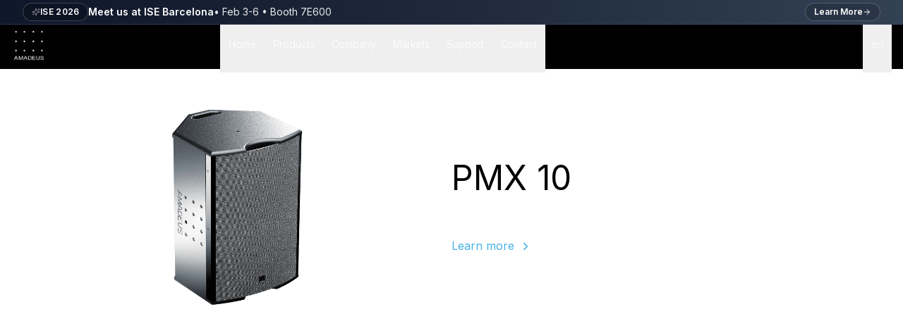

--- FILE ---
content_type: text/html; charset=utf-8
request_url: https://amadeuslab.com/en/point-sources/pmx/pmx10
body_size: 16330
content:
<!DOCTYPE html><html lang="en"><head><meta charSet="utf-8"/><meta name="viewport" content="width=device-width, initial-scale=1"/><link rel="stylesheet" href="/_next/static/css/7bf6b45516751b7b.css" data-precedence="next"/><link rel="preload" as="script" fetchPriority="low" href="/_next/static/chunks/webpack-1a9b885c55b68bea.js"/><script src="/_next/static/chunks/4eea2e4e-c3285ca1ab2a89b9.js" async=""></script><script src="/_next/static/chunks/3337-485086d6c1fb835a.js" async=""></script><script src="/_next/static/chunks/main-app-2ecc117e6a864adc.js" async=""></script><script src="/_next/static/chunks/app/layout-ba34a43f45b68813.js" async=""></script><script src="/_next/static/chunks/8449d4b3-614ba52d45cc4eb9.js" async=""></script><script src="/_next/static/chunks/7536-390702dc2ac6523f.js" async=""></script><script src="/_next/static/chunks/6791-dec0979e98a5d32b.js" async=""></script><script src="/_next/static/chunks/8784-a395da9578ff0155.js" async=""></script><script src="/_next/static/chunks/5529-3c4d0689cb3f8be5.js" async=""></script><script src="/_next/static/chunks/app/%5Blang%5D/page-9370cd407c035735.js" async=""></script><script src="/_next/static/chunks/5073-7c73f97e1d11895b.js" async=""></script><script src="/_next/static/chunks/1578-56637102287ce211.js" async=""></script><script src="/_next/static/chunks/app/%5Blang%5D/layout-e48918734da131bf.js" async=""></script><script src="/_next/static/chunks/63df9895-ba5f3c7d9948b2f9.js" async=""></script><script src="/_next/static/chunks/b27dc69b-f7b8985718a8e3c8.js" async=""></script><script src="/_next/static/chunks/a23e0b95-f17cb6195177742b.js" async=""></script><script src="/_next/static/chunks/6580-3fb600ed9d97c41b.js" async=""></script><script src="/_next/static/chunks/9633-e516ccc9b8346253.js" async=""></script><script src="/_next/static/chunks/3335-1b6f555cc35c3b70.js" async=""></script><script src="/_next/static/chunks/2179-1a37c8eddafd1fb0.js" async=""></script><script src="/_next/static/chunks/app/%5Blang%5D/%5B...slug%5D/page-bce8bb00fd7aaeb0.js" async=""></script><link rel="preload" href="https://www.googletagmanager.com/gtag/js?id=G-HGSVKD2KZM" as="script"/><meta name="next-size-adjust" content=""/><link rel="icon" href="/favicon.ico" sizes="any"/><link rel="apple-touch-icon" href="/apple-icon.png"/><script type="application/ld+json">[{"@context":"https://schema.org","@type":"WebSite","name":"Amadeus","alternateName":["Amadeus"],"url":"https://amadeuslab.com","publisher":{"@type":"Organization","name":"Amadeus","logo":{"@type":"ImageObject","url":"https://amadeuslab.com/images/Amadeus_Meta_Image.webp"}}},{"@context":"https://schema.org","@type":"Organization","name":"Amadeus","legalName":"Amadeus","alternateName":["Amadeus"],"url":"https://amadeuslab.com","logo":"https://amadeuslab.com/images/Amadeus_Meta_Image.webp","sameAs":["https://x.com/amadeusaudio","https://www.facebook.com/AmadeusLab","https://www.instagram.com/amadeuslab/"],"description":[{"@language":"en","@value":"Amadeus develops, manufactures and sells a wide range of high-end sound reinforcement loudspeakers, studio monitors and various signal processing interfaces that combine its own custom innovative technology with stylish design, for the professional audio industry."},{"@language":"fr","@value":"Depuis plus de trente ans, Amadeus conçoit, fabrique et commercialise une large gamme de produits pour la diffusion, le traitement et la spatialisation du son, alliant haute technologie, élégance et émotion."}]},{"@context":"https://schema.org","@type":"AudiovisualEquipmentStore","name":"Amadeus","image":"https://amadeuslab.com/images/Amadeus_Meta_Image.webp","url":"https://amadeuslab.com","telephone":"+33 1 64 67 02 47","address":{"@type":"PostalAddress","streetAddress":"18 Rue Marc Seguin","addressLocality":"Compans","postalCode":"77290","addressCountry":"FR"},"geo":{"@type":"GeoCoordinates","latitude":49.0129,"longitude":2.6764},"openingHoursSpecification":[{"@type":"OpeningHoursSpecification","dayOfWeek":["Monday","Tuesday","Wednesday","Thursday","Friday"],"opens":"09:00","closes":"18:00"}],"priceRange":"€€€€","hasOfferCatalog":{"@type":"OfferCatalog","name":[{"@language":"en","@value":"Audio Equipment"},{"@language":"fr","@value":"Équipement Audio"}]},"areaServed":["France","Europe","Worldwide"],"availableLanguage":["en","fr"]}]</script><script src="/_next/static/chunks/polyfills-42372ed130431b0a.js" noModule=""></script></head><body class="__className_f367f3"><div class="flex min-h-screen flex-col"><a class="fixed top-0 left-0 right-0 z-30 block bg-gradient-to-r from-slate-900 via-slate-800 to-slate-700 hover:from-slate-800 hover:via-slate-700 hover:to-slate-600 transition-all duration-300 border-b border-slate-600/50" href="/events"><div class="mx-auto max-w-7xl px-4 sm:px-6 lg:px-8"><div class="py-1"><div class="flex items-center justify-between gap-2"><div class="flex items-center gap-3"><div class="hidden md:flex items-center gap-1.5 bg-black/20 backdrop-blur-md rounded-full px-3 py-1 border border-white/20"><svg xmlns="http://www.w3.org/2000/svg" width="24" height="24" viewBox="0 0 24 24" fill="none" stroke="currentColor" stroke-width="2" stroke-linecap="round" stroke-linejoin="round" class="lucide lucide-sparkles w-3 h-3 text-white animate-pulse"><path d="M9.937 15.5A2 2 0 0 0 8.5 14.063l-6.135-1.582a.5.5 0 0 1 0-.962L8.5 9.936A2 2 0 0 0 9.937 8.5l1.582-6.135a.5.5 0 0 1 .963 0L14.063 8.5A2 2 0 0 0 15.5 9.937l6.135 1.581a.5.5 0 0 1 0 .964L15.5 14.063a2 2 0 0 0-1.437 1.437l-1.582 6.135a.5.5 0 0 1-.963 0z"></path><path d="M20 3v4"></path><path d="M22 5h-4"></path><path d="M4 17v2"></path><path d="M5 18H3"></path></svg><span class="text-white font-semibold text-xs tracking-wide">ISE 2026</span></div><div class="flex items-center gap-2 text-white text-sm"><span class="font-semibold">Meet us at ISE Barcelona</span><span class="hidden sm:inline text-white/90">• Feb 3-6 • Booth 7E600</span></div></div><div class="group bg-black/15 text-white px-3 py-1 rounded-full text-xs font-semibold flex items-center gap-1.5 border border-white/20 hover:bg-black/25 transition-colors"><span class="hidden sm:inline">Learn More</span><span class="sm:hidden">Details</span><svg xmlns="http://www.w3.org/2000/svg" width="24" height="24" viewBox="0 0 24 24" fill="none" stroke="currentColor" stroke-width="2" stroke-linecap="round" stroke-linejoin="round" class="lucide lucide-arrow-right w-3 h-3 group-hover:translate-x-0.5 transition-transform"><path d="M5 12h14"></path><path d="m12 5 7 7-7 7"></path></svg></div></div></div></div></a><!--$--><div class="fixed top-[28px] z-20 w-full"><nav class="flex items-center justify-between px-4 py-2 font-light h-[70px]  bg-black transition-colors duration-300 ease-in-out"><div class="grid grid-cols-4 w-full items-center"><div class="col-span-1"><a href="/"><img alt="Logo" width="50" height="50" decoding="async" data-nimg="1" style="color:transparent" src="/_next/static/media/Amadeus.721fd893.webp"/></a></div><div class="col-span-3 grid grid-cols-3"><div class="hidden lg:flex items-center col-span-2 -ml-4 pointer-events-none lg:pointer-events-auto"><div class="relative h-[80px] flex items-center menu-items"><button class="text-white hover:text-white px-3 py-2 text-sm h-full">Home</button></div><div class="relative h-[80px] flex items-center menu-items"><button class="text-white hover:text-white px-3 py-2 text-sm h-full">Products</button></div><div class="relative h-[80px] flex items-center menu-items"><button class="text-white hover:text-white px-3 py-2 text-sm h-full">Company</button></div><div class="relative h-[80px] flex items-center menu-items"><button class="text-white hover:text-white px-3 py-2 text-sm h-full">Markets</button></div><div class="relative h-[80px] flex items-center menu-items"><button class="text-white hover:text-white px-3 py-2 text-sm h-full">Support</button></div><div class="relative h-[80px] flex items-center menu-items"><button class="text-white hover:text-white px-3 py-2 text-sm h-full">Contact</button></div></div><div class="hidden lg:block justify-self-end h-[80px] items-center pointer-events-none lg:pointer-events-auto"><button class="text-white hover:text-white px-3 py-2 h-full text-sm">en</button></div></div></div><button class="lg:hidden text-white p-2 -mr-2 relative z-10" style="touch-action:manipulation"><svg xmlns="http://www.w3.org/2000/svg" width="24" height="24" viewBox="0 0 24 24" fill="none" stroke="currentColor" stroke-width="2" stroke-linecap="round" stroke-linejoin="round" class="lucide lucide-menu w-6 h-6"><line x1="4" x2="20" y1="12" y2="12"></line><line x1="4" x2="20" y1="6" y2="6"></line><line x1="4" x2="20" y1="18" y2="18"></line></svg></button></nav></div><!--/$--><!--$--><main class="flex-auto"><!--$?--><template id="B:0"></template><div class="flex justify-center items-center min-h-screen"><div class="sc-VHjGu djpdzb"><div class="sc-gnOvAp dPfNWz"></div><div class="sc-gnOvAp eMFmKf"></div><div class="sc-gnOvAp eMFnxx"></div><div class="sc-gnOvAp eMFokP"></div><div class="sc-gnOvAp eMFiVt"></div></div></div><!--/$--></main><!--/$--><div class="bg-white  mx-auto"><div class="flex container mx-auto max-w-7xl flex-col justify-center items-center py-16 px-4  md:px-8"><div class="flex  flex-col lg:flex-row xl:gap-16 md:gap-10"><div class="flex flex-1 flex-col mb-8 sm:mb-0"><div class="flex border-b"><p class="text-black uppercase text-sm font-normal mb-6">amadeus</p></div><p class="text-black text-base font-light mt-6">Amadeus develops, manufactures and sells a wide range of electro-acoustical playback systems and very high-end signal processing equipment, bringing together high technology, style and emotion</p></div><div class="flex flex-1 mb-8 sm:mb-0"><div class="flex flex-1 flex-col "><div class="flex border-b"><p class="text-black uppercase text-sm font-normal mb-6">Company</p></div><div class="flex flex-col justify-end mt-6"><a href="/history"><p class="text-black text-base font-light">About us</p></a><a href="/contact"><p class="text-black text-base font-light">Contact</p></a><a href="/jobs"><p class="text-black text-base font-light">Jobs &amp; Careers</p></a><a href="/distributors"><p class="text-black text-base font-light">Distributors</p></a></div></div><div class="flex flex-1 flex-col mb-8 sm:mb-0"><div class="flex border-b"><p class="text-black uppercase text-sm font-normal mb-6">Socials</p></div><div class="flex flex-col mt-6"><a href="https://www.facebook.com/AmadeusLab/"><p class="text-black text-base font-light">Facebook</p></a><a href="https://www.instagram.com/amadeuslab/"><p class="text-black text-base font-light">Instagram</p></a><a href="https://www.linkedin.com/company/amadeuslab/"><p class="text-black text-base font-light">Linkedin</p></a></div></div><div class="flex flex-1 flex-col mb-8 sm:mb-0"><div class="flex border-b"><p class="text-black uppercase text-sm font-normal mb-6">Legal</p></div><div class="flex flex-col mt-6"><a href="/legalnotice"><p class="text-black text-base font-light">Legal notice</p></a><a href="/credits"><p class="text-black text-base font-light">Credits</p></a></div></div></div></div><div class="mt-20"><p class="text-black text-xs font-light text-center">Copyright © <!-- -->2026<!-- --> Amadeus S.A.S.<!-- --> <!-- -->All rights reserved<!-- -->.</p></div></div></div></div><!--$--><!--/$--><script src="/_next/static/chunks/webpack-1a9b885c55b68bea.js" async=""></script><div hidden id="S:0"><template id="P:1"></template><!--$?--><template id="B:2"></template><!--/$--><!--$?--><template id="B:3"></template><!--/$--></div><script>(self.__next_f=self.__next_f||[]).push([0])</script><script>self.__next_f.push([1,"1:\"$Sreact.fragment\"\n3:I[4002,[],\"\"]\n4:I[96688,[],\"\"]\n5:\"$Sreact.suspense\"\n6:I[10480,[\"7177\",\"static/chunks/app/layout-ba34a43f45b68813.js\"],\"default\"]\n9:I[11082,[],\"MetadataBoundary\"]\nb:I[11082,[],\"OutletBoundary\"]\ne:I[90682,[],\"AsyncMetadataOutlet\"]\n10:I[39050,[\"9571\",\"static/chunks/8449d4b3-614ba52d45cc4eb9.js\",\"7536\",\"static/chunks/7536-390702dc2ac6523f.js\",\"6791\",\"static/chunks/6791-dec0979e98a5d32b.js\",\"8784\",\"static/chunks/8784-a395da9578ff0155.js\",\"5529\",\"static/chunks/5529-3c4d0689cb3f8be5.js\",\"911\",\"static/chunks/app/%5Blang%5D/page-9370cd407c035735.js\"],\"default\"]\n11:I[11082,[],\"ViewportBoundary\"]\n13:I[59861,[],\"\"]\n14:I[90682,[],\"AsyncMetadata\"]\n16:I[18368,[\"7536\",\"static/chunks/7536-390702dc2ac6523f.js\",\"6791\",\"static/chunks/6791-dec0979e98a5d32b.js\",\"5073\",\"static/chunks/5073-7c73f97e1d11895b.js\",\"1578\",\"static/chunks/1578-56637102287ce211.js\",\"8784\",\"static/chunks/8784-a395da9578ff0155.js\",\"5160\",\"static/chunks/app/%5Blang%5D/layout-e48918734da131bf.js\"],\"default\"]\n17:I[40534,[\"7536\",\"static/chunks/7536-390702dc2ac6523f.js\",\"6791\",\"static/chunks/6791-dec0979e98a5d32b.js\",\"5073\",\"static/chunks/5073-7c73f97e1d11895b.js\",\"1578\",\"static/chunks/1578-56637102287ce211.js\",\"8784\",\"static/chunks/8784-a395da9578ff0155.js\",\"5160\",\"static/chunks/app/%5Blang%5D/layout-e48918734da131bf.js\"],\"default\"]\n18:I[69279,[\"9571\",\"static/chunks/8449d4b3-614ba52d45cc4eb9.js\",\"181\",\"static/chunks/63df9895-ba5f3c7d9948b2f9.js\",\"8548\",\"static/chunks/b27dc69b-f7b8985718a8e3c8.js\",\"8386\",\"static/chunks/a23e0b95-f17cb6195177742b.js\",\"7536\",\"static/chunks/7536-390702dc2ac6523f.js\",\"6580\",\"static/chunks/6580-3fb600ed9d97c41b.js\",\"6791\",\"static/chunks/6791-dec0979e98a5d32b.js\",\"9633\",\"static/chunks/9633-e516ccc9b8346253.js\",\"8784\",\"static/chunks/8784-a395da9578ff0155.js\",\"3335\",\"static/chunks/3335-1b6f555cc35c3b70.js\",\"2179\",\"static/chunks/2179-1a37c8eddafd1fb0.js\",\"709\",\"static/chunks/app/%5Blang%5D/%5B...slug%5D/page-bce8bb00fd7aaeb0.js\"],\"default\"]\n19:I[86666,[\"7536\",\"static/chunks/7536-390702dc2ac6523f.js\",\"6791\",\"static/chunks/"])</script><script>self.__next_f.push([1,"6791-dec0979e98a5d32b.js\",\"5073\",\"static/chunks/5073-7c73f97e1d11895b.js\",\"1578\",\"static/chunks/1578-56637102287ce211.js\",\"8784\",\"static/chunks/8784-a395da9578ff0155.js\",\"5160\",\"static/chunks/app/%5Blang%5D/layout-e48918734da131bf.js\"],\"default\"]\n:HL[\"/_next/static/media/e4af272ccee01ff0-s.p.woff2\",\"font\",{\"crossOrigin\":\"\",\"type\":\"font/woff2\"}]\n:HL[\"/_next/static/css/7bf6b45516751b7b.css\",\"style\"]\n2:T7db,[{\"@context\":\"https://schema.org\",\"@type\":\"WebSite\",\"name\":\"Amadeus\",\"alternateName\":[\"Amadeus\"],\"url\":\"https://amadeuslab.com\",\"publisher\":{\"@type\":\"Organization\",\"name\":\"Amadeus\",\"logo\":{\"@type\":\"ImageObject\",\"url\":\"https://amadeuslab.com/images/Amadeus_Meta_Image.webp\"}}},{\"@context\":\"https://schema.org\",\"@type\":\"Organization\",\"name\":\"Amadeus\",\"legalName\":\"Amadeus\",\"alternateName\":[\"Amadeus\"],\"url\":\"https://amadeuslab.com\",\"logo\":\"https://amadeuslab.com/images/Amadeus_Meta_Image.webp\",\"sameAs\":[\"https://x.com/amadeusaudio\",\"https://www.facebook.com/AmadeusLab\",\"https://www.instagram.com/amadeuslab/\"],\"description\":[{\"@language\":\"en\",\"@value\":\"Amadeus develops, manufactures and sells a wide range of high-end sound reinforcement loudspeakers, studio monitors and various signal processing interfaces that combine its own custom innovative technology with stylish design, for the professional audio industry.\"},{\"@language\":\"fr\",\"@value\":\"Depuis plus de trente ans, Amadeus conçoit, fabrique et commercialise une large gamme de produits pour la diffusion, le traitement et la spatialisation du son, alliant haute technologie, élégance et émotion.\"}]},{\"@context\":\"https://schema.org\",\"@type\":\"AudiovisualEquipmentStore\",\"name\":\"Amadeus\",\"image\":\"https://amadeuslab.com/images/Amadeus_Meta_Image.webp\",\"url\":\"https://amadeuslab.com\",\"telephone\":\"+33 1 64 67 02 47\",\"address\":{\"@type\":\"PostalAddress\",\"streetAddress\":\"18 Rue Marc Seguin\",\"addressLocality\":\"Compans\",\"postalCode\":\"77290\",\"addressCountry\":\"FR\"},\"geo\":{\"@type\":\"GeoCoordinates\",\"latitude\":49.0129,\"longitude\":2.6764},\"openingHoursSpecification\":[{\"@type\":\"OpeningH"])</script><script>self.__next_f.push([1,"oursSpecification\",\"dayOfWeek\":[\"Monday\",\"Tuesday\",\"Wednesday\",\"Thursday\",\"Friday\"],\"opens\":\"09:00\",\"closes\":\"18:00\"}],\"priceRange\":\"€€€€\",\"hasOfferCatalog\":{\"@type\":\"OfferCatalog\",\"name\":[{\"@language\":\"en\",\"@value\":\"Audio Equipment\"},{\"@language\":\"fr\",\"@value\":\"Équipement Audio\"}]},\"areaServed\":[\"France\",\"Europe\",\"Worldwide\"],\"availableLanguage\":[\"en\",\"fr\"]}]"])</script><script>self.__next_f.push([1,"0:{\"P\":null,\"b\":\"dz2makNgjM2fZMw1F9vAK\",\"p\":\"\",\"c\":[\"\",\"en\",\"point-sources\",\"pmx\",\"pmx10\"],\"i\":false,\"f\":[[[\"\",{\"children\":[[\"lang\",\"en\",\"d\"],{\"children\":[[\"slug\",\"point-sources/pmx/pmx10\",\"c\"],{\"children\":[\"__PAGE__\",{}]}]}]},\"$undefined\",\"$undefined\",true],[\"\",[\"$\",\"$1\",\"c\",{\"children\":[[[\"$\",\"link\",\"0\",{\"rel\":\"stylesheet\",\"href\":\"/_next/static/css/7bf6b45516751b7b.css\",\"precedence\":\"next\",\"crossOrigin\":\"$undefined\",\"nonce\":\"$undefined\"}]],[\"$\",\"html\",null,{\"lang\":\"en\",\"suppressHydrationWarning\":true,\"children\":[[\"$\",\"head\",null,{\"children\":[[\"$\",\"link\",null,{\"rel\":\"icon\",\"href\":\"/favicon.ico\",\"sizes\":\"any\"}],[\"$\",\"link\",null,{\"rel\":\"apple-touch-icon\",\"href\":\"/apple-icon.png\"}],[\"$\",\"script\",null,{\"type\":\"application/ld+json\",\"dangerouslySetInnerHTML\":{\"__html\":\"$2\"}}]]}],[\"$\",\"body\",null,{\"className\":\"__className_f367f3\",\"children\":[[\"$\",\"$L3\",null,{\"parallelRouterKey\":\"children\",\"error\":\"$undefined\",\"errorStyles\":\"$undefined\",\"errorScripts\":\"$undefined\",\"template\":[\"$\",\"$L4\",null,{}],\"templateStyles\":\"$undefined\",\"templateScripts\":\"$undefined\",\"notFound\":[[[\"$\",\"title\",null,{\"children\":\"404: This page could not be found.\"}],[\"$\",\"div\",null,{\"style\":{\"fontFamily\":\"system-ui,\\\"Segoe UI\\\",Roboto,Helvetica,Arial,sans-serif,\\\"Apple Color Emoji\\\",\\\"Segoe UI Emoji\\\"\",\"height\":\"100vh\",\"textAlign\":\"center\",\"display\":\"flex\",\"flexDirection\":\"column\",\"alignItems\":\"center\",\"justifyContent\":\"center\"},\"children\":[\"$\",\"div\",null,{\"children\":[[\"$\",\"style\",null,{\"dangerouslySetInnerHTML\":{\"__html\":\"body{color:#000;background:#fff;margin:0}.next-error-h1{border-right:1px solid rgba(0,0,0,.3)}@media (prefers-color-scheme:dark){body{color:#fff;background:#000}.next-error-h1{border-right:1px solid rgba(255,255,255,.3)}}\"}}],[\"$\",\"h1\",null,{\"className\":\"next-error-h1\",\"style\":{\"display\":\"inline-block\",\"margin\":\"0 20px 0 0\",\"padding\":\"0 23px 0 0\",\"fontSize\":24,\"fontWeight\":500,\"verticalAlign\":\"top\",\"lineHeight\":\"49px\"},\"children\":404}],[\"$\",\"div\",null,{\"style\":{\"display\":\"inline-block\"},\"children\":[\"$\",\"h2\",null,{\"style\":{\"fontSize\":14,\"fontWeight\":400,\"lineHeight\":\"49px\",\"margin\":0},\"children\":\"This page could not be found.\"}]}]]}]}]],[]],\"forbidden\":\"$undefined\",\"unauthorized\":\"$undefined\"}],[\"$\",\"$5\",null,{\"children\":[\"$\",\"$L6\",null,{}]}]]}]]}]]}],{\"children\":[[\"lang\",\"en\",\"d\"],[\"$\",\"$1\",\"c\",{\"children\":[null,\"$L7\"]}],{\"children\":[[\"slug\",\"point-sources/pmx/pmx10\",\"c\"],[\"$\",\"$1\",\"c\",{\"children\":[null,[\"$\",\"$L3\",null,{\"parallelRouterKey\":\"children\",\"error\":\"$undefined\",\"errorStyles\":\"$undefined\",\"errorScripts\":\"$undefined\",\"template\":[\"$\",\"$L4\",null,{}],\"templateStyles\":\"$undefined\",\"templateScripts\":\"$undefined\",\"notFound\":\"$undefined\",\"forbidden\":\"$undefined\",\"unauthorized\":\"$undefined\"}]]}],{\"children\":[\"__PAGE__\",[\"$\",\"$1\",\"c\",{\"children\":[\"$L8\",[\"$\",\"$L9\",null,{\"children\":\"$La\"}],null,[\"$\",\"$Lb\",null,{\"children\":[\"$Lc\",\"$Ld\",[\"$\",\"$Le\",null,{\"promise\":\"$@f\"}]]}]]}],{},null,false]},null,false]},[[\"$\",\"div\",\"l\",{\"className\":\"flex justify-center items-center min-h-screen\",\"children\":[\"$\",\"$L10\",null,{}]}],[],[]],false]},null,false],[\"$\",\"$1\",\"h\",{\"children\":[null,[\"$\",\"$1\",\"1nvajUKxmPNH--Skqa8PV\",{\"children\":[[\"$\",\"$L11\",null,{\"children\":\"$L12\"}],[\"$\",\"meta\",null,{\"name\":\"next-size-adjust\",\"content\":\"\"}]]}],null]}],false]],\"m\":\"$undefined\",\"G\":[\"$13\",\"$undefined\"],\"s\":false,\"S\":false}\n"])</script><script>self.__next_f.push([1,"a:[\"$\",\"$5\",null,{\"fallback\":null,\"children\":[\"$\",\"$L14\",null,{\"promise\":\"$@15\"}]}]\n"])</script><script>self.__next_f.push([1,"7:[\"$\",\"div\",null,{\"className\":\"flex min-h-screen flex-col\",\"children\":[[\"$\",\"$L16\",null,{}],[\"$\",\"$5\",null,{\"children\":[\"$\",\"$L17\",null,{\"dictionary\":{\"learnMore\":\"Learn more\",\"specifications\":\"Specifications\",\"accessories\":\"Accessories\",\"support\":\"Support\",\"accousticSpecifications\":\"Acoustical Specifications\",\"technicalSpecifications\":\"Technical Specifications\",\"audioPerformanceSpecifications\":\"Audio performance specifications\",\"loudspeakerProcessingSpecifications\":\"Loudspeaker processing specifications\",\"connectorAndButtonSpecifications\":\"Connector and Button Specifications\",\"physicalSpecifications\":\"Physical Specifications\",\"proprietaryAccessories\":\"Proprietary Accessories\",\"documentations\":\"Documentations\",\"datasheet\":\"Data Sheet\",\"TwodDrawings\":\"2D Drawings\",\"CadDrawingsPDF\":\"CAD Drawings (PDF)\",\"CadDrawingsDWG\":\"CAD Drawings (DWG)\",\"ThreedModelsTitle\":\"3D Models\",\"ThreedModels\":\"3D Model in SkethUp format (.SKP)\",\"polarData\":\"Polar Data\",\"polarDataCompatibleGLL\":\"Polar data compatible with EASE and EASE Focus (.GLL)\",\"polarDataCompatibleCF2\":\"Polar data compatible with CATT Acoustic and Odeon (.CF2)\",\"polarDataSuportPage\":\"Polar data compatible with EASE, EASE Focus (.GLL), CATT Acoustic and Odeon (.CF2)\",\"drawings\":\"Drawings\",\"documentation\":\"Documentation\",\"product\":\"Product\",\"language\":\"Language\",\"notes\":\"Notes\",\"date\":\"Date\",\"download\":\"Download\",\"pdf\":\"PDF\",\"dwg\":\"DWG\",\"cf2\":\"CF2\",\"gll\":\"GLL\",\"software\":\"Software\",\"simulation\":\"Simulation Software\",\"remote\":\"Remote Control Software\",\"amplitudeLinearity\":\"Amplitude linearity (± 3 dB)\",\"operatingFrequencyRange\":\"Operating frequency range (-6 dB)\",\"cutOffFrequencies\":\"Cut-off frequencies (-10 dB)\",\"numberOfWays\":\"Number of ways\",\"sensitivity\":\"Sensitivity\",\"sensitivityLF\":\"Sensitivity LF\",\"sensitivityMHF\":\"Sensitivity MHF\",\"maximumSPL\":\"Maximum SPL\",\"maximumSPLLF\":\"Maximum SPL LF\",\"maximumSPLMHF\":\"Maximum SPL MHF\",\"horizontalCoverage\":\"Horizontal coverage\",\"verticalCoverage\":\"Vertical coverage\",\"presets\":\"Presets\",\"nominalImpedance\":\"Nominal impedance\",\"nominalImpedanceLF\":\"Nominal impedance LF\",\"nominalImpedanceMHF\":\"Nominal impedance MHF\",\"aesPowerHandling\":\"AES power handling\",\"aesPowerHandlingLF\":\"AES power handling LF\",\"aesPowerHandlingMHF\":\"AES power handling MHF\",\"programPowerHandling\":\"Program power handling\",\"programPowerHandlingLF\":\"Program power handling LF\",\"programPowerHandlingMHF\":\"Program power handling MHF\",\"peakPowerHandling\":\"Peak power handling\",\"peakPowerHandlingLF\":\"Peak power handling LF\",\"peakPowerHandlingMHF\":\"Peak power handling MHF\",\"transducerLF\":\"Transducer (LF)\",\"transducerMF\":\"Transducer (MF)\",\"transducerHF\":\"Transducer (HF)\",\"enclosureType\":\"Enclosure type\",\"speakerMount\":\"Speaker mount\",\"crossoverType\":\"Crossover type\",\"thdN20\":\"THD + N 20 Hz – 20 kHz for 1 W\",\"thdN1\":\"THD + N at 1 kHz and 1 dB below clipping\",\"inputImpedance\":\"Input impedance\",\"dynamicRange\":\"Dynamic range\",\"processing\":\"Processing\",\"aToDConversion\":\"A to D conversion\",\"internalSampleRate\":\"Internal sample rate\",\"formats\":\"Formats (AES/EBU)\",\"crossover\":\"Crossover\",\"delay\":\"Delay\",\"controlAndMonitoringInterface\":\"Control and monitoring interface\",\"inputConnectors\":\"Input connectors\",\"inputConnectorsAnalog\":\"Input connectors (Analog)\",\"inputConnectorsAES\":\"Input connectors (AES/EBU)\",\"inputConnectorsDante\":\"Input connectors (Dante)\",\"mainsConnectors\":\"Mains connectors\",\"buttons\":\"Buttons\",\"encoder\":\"Encoder\",\"height\":\"Height\",\"width\":\"Width\",\"depth\":\"Depth\",\"weight\":\"Weight\",\"handles\":\"Handles\",\"rigging\":\"Rigging\",\"standardColorCodesForCabinet\":\"Standard colour codes for cabinet\",\"standardColorCodesForFabric\":\"Standard colour codes for fabric\",\"legalNotice\":\"Legal notice\",\"credits\":\"Credits\",\"aboutUs\":\"About us\",\"contact\":\"Contact\",\"jobsAndCareers\":\"Jobs \u0026 Careers\",\"distributors\":\"Distributors\",\"allRightsReserved\":\"All rights reserved\",\"company\":\"Company\",\"socials\":\"Socials\",\"legal\":\"Legal\",\"aboutAmadeus\":\"Amadeus develops, manufactures and sells a wide range of electro-acoustical playback systems and very high-end signal processing equipment, bringing together high technology, style and emotion\",\"ourstory\":\"Our story\",\"storyParagraph1\":\"For over twenty years, Amadeus has designed, built and marketed a wide range of electro-acoustical playback systems and very high-end signal processing equipment, bringing together high technology, style and emotion. Amadeus was founded in 1992 with the reunion between designer Bernard Byk and scientist Michel Deluc, and today Amadeus has become a reference brand for sound professionals.\",\"storyParagraph2\":\"Amadeus enjoys close ties with major musical and scientific institutions, both national and international. From the onset, Amadeus has housed a scientific research and conceptualization department, led by Michel Deluc, dedicated to, among other things, the design of custom-made acoustical and electro-acoustical solutions for a wide range of clients, including theaters, opera houses, studios, musicians, producers, composers, multidisciplinary artists, research centers, and more…\",\"benardByk\":\"a word from Bernard Byk...\",\"benardBykParagraph1\":\"I have been trained as an architect, and this training definitely influences both the products we develop and the projects we work on. I think that for an architect, the starting point is to decrypt the space and to think of the way to put one’s work in a cultural, social and environmental context. That’s the way we design our sound systems… We think about their integration in different places, and we supervise this integration.\",\"benardBykParagraph2\":\"Each space has its own acoustical characteristics and above all its own architectural properties. Our aim is to help the client find electro-acoustical playback systems that suit the architectural, cultural, social or environmental properties of the places they equip. There are quite an extraordinary number of possible combinations of cabinet design, over a thousand in fact.\",\"Home\":\"Home\",\"Products\":\"Products\",\"Company\":\"Company\",\"History\":\"History\",\"Markets\":\"Markets\",\"MarketsDescription\":\"Our markets and applications\",\"Theatre\":\"Theatre\",\"TheatreDescription\":\"Theatre applications and solutions\",\"Opera\":\"Opera\",\"OperaDescription\":\"Opera applications and solutions\",\"ConcertHalls\":\"Concert Halls\",\"ConcertHallsDescription\":\"Concert Halls applications and solutions\",\"HotelsAndRestaurants\":\"Hotels \u0026 Restaurants\",\"HotelsAndRestaurantsDescription\":\"Hotels \u0026 Restaurants applications and solutions\",\"ResearchAndEducation\":\"Research \u0026 Education\",\"ResearchAndEducationDescription\":\"Research \u0026 Education applications and solutions\",\"Corporate\":\"Corporate\",\"CorporateDescription\":\"Corporate applications and solutions\",\"Residential\":\"Residential\",\"ResidentialDescription\":\"Residential applications and solutions\",\"ProfessionalStudios\":\"Professional Studios\",\"ProfessionalStudiosDescription\":\"Professional Studios applications and solutions\",\"Stories\":\"Stories\",\"Team\":\"Team\",\"Support\":\"Support\",\"Contact\":\"Contact\",\"teamMemberNotFound\":\"Team member not found\",\"backToTeam\":\"Back to team\"}}]}],[\"$\",\"$5\",null,{\"fallback\":[\"$\",\"div\",null,{\"className\":\"flex justify-center items-center min-h-screen\",\"children\":[\"$\",\"$L10\",null,{}]}],\"children\":[\"$\",\"main\",null,{\"className\":\"flex-auto\",\"children\":[\"$\",\"$L3\",null,{\"parallelRouterKey\":\"children\",\"error\":\"$undefined\",\"errorStyles\":\"$undefined\",\"errorScripts\":\"$undefined\",\"template\":[\"$\",\"$L4\",null,{}],\"templateStyles\":\"$undefined\",\"templateScripts\":\"$undefined\",\"notFound\":[[\"$\",\"$5\",null,{\"children\":[\"$\",\"$L18\",null,{}]}],[]],\"forbidden\":\"$undefined\",\"unauthorized\":\"$undefined\"}]}]}],[\"$\",\"$L19\",null,{\"dictionary\":\"$7:props:children:1:props:children:props:dictionary\"}]]}]\n"])</script><script>self.__next_f.push([1,"d:null\n12:[[\"$\",\"meta\",\"0\",{\"charSet\":\"utf-8\"}],[\"$\",\"meta\",\"1\",{\"name\":\"viewport\",\"content\":\"width=device-width, initial-scale=1\"}]]\nc:null\n"])</script><script>self.__next_f.push([1,"1a:I[29588,[\"9571\",\"static/chunks/8449d4b3-614ba52d45cc4eb9.js\",\"181\",\"static/chunks/63df9895-ba5f3c7d9948b2f9.js\",\"8548\",\"static/chunks/b27dc69b-f7b8985718a8e3c8.js\",\"8386\",\"static/chunks/a23e0b95-f17cb6195177742b.js\",\"7536\",\"static/chunks/7536-390702dc2ac6523f.js\",\"6580\",\"static/chunks/6580-3fb600ed9d97c41b.js\",\"6791\",\"static/chunks/6791-dec0979e98a5d32b.js\",\"9633\",\"static/chunks/9633-e516ccc9b8346253.js\",\"8784\",\"static/chunks/8784-a395da9578ff0155.js\",\"3335\",\"static/chunks/3335-1b6f555cc35c3b70.js\",\"2179\",\"static/chunks/2179-1a37c8eddafd1fb0.js\",\"709\",\"static/chunks/app/%5Blang%5D/%5B...slug%5D/page-bce8bb00fd7aaeb0.js\"],\"default\"]\n"])</script><script>self.__next_f.push([1,"8:[\"$\",\"$5\",null,{\"fallback\":[\"$\",\"div\",null,{\"className\":\"flex justify-center items-center min-h-screen\",\"children\":[\"$\",\"$L10\",null,{}]}],\"children\":[\"$\",\"$L1a\",null,{\"speaker\":{\"id\":24,\"series_id\":5,\"family_id\":8,\"speaker_type\":\"Point Sources\",\"speaker_type_fr\":\"Enceintes coaxiales\",\"family\":\"PMX\",\"name\":\"PMX 10\",\"description\":null,\"slug_name\":\"pmx10\",\"description_fr\":null,\"family_description\":null,\"family_description_fr\":null,\"speaker_type_description\":null,\"speaker_type_description_fr\":null,\"SpeakersAccessories\":[{\"id_accessories\":24,\"speaker_id\":24,\"part_number\":\"2-99-03-0012-A\",\"proprietary_name\":\"Amadeus LYRE 101215 V\",\"proprietary_description\":\"Adjustable vertical U-Bracket for UDX/PMX 10, 12 and 15 (D Series included)\",\"proprietary_link\":null,\"non_proprietary_name\":null,\"non_proprietary_description\":null,\"non_proprietary_link\":null,\"proprietary_name_1\":\"Amadeus LYRE 101215 H\",\"proprietary_description_1\":\"Adjustable horizontal U-Bracket for UDX/PMX 10, 12 and 15 (D Series included)\",\"proprietary_link_1\":null,\"non_proprietary_name_1\":null,\"non_proprietary_description_1\":null,\"non_proprietary_link_1\":null,\"proprietary_name_2\":\"Atelier 33 FA2PMX10\",\"proprietary_description_2\":\"Flight Case featuring casters with brakes for two Amadeus PMX 10\",\"proprietary_link_2\":null,\"non_proprietary_name_2\":null,\"non_proprietary_description_2\":null,\"non_proprietary_link_2\":null,\"proprietary_name_3\":\"Atelier 33 FA4PMX10\",\"proprietary_description_3\":\"Flight Case featuring casters with brakes for four Amadeus PMX 10\",\"proprietary_link_3\":null,\"non_proprietary_name_3\":null,\"non_proprietary_description_3\":null,\"non_proprietary_link_3\":null,\"proprietary_name_4\":null,\"proprietary_description_4\":null,\"proprietary_link_4\":null,\"non_proprietary_name_4\":null,\"non_proprietary_description_4\":null,\"non_proprietary_link_4\":null,\"proprietary_name_5\":null,\"proprietary_description_5\":null,\"proprietary_link_5\":null,\"non_proprietary_name_5\":null,\"non_proprietary_description_5\":null,\"non_proprietary_link_5\":null,\"proprietary_name_6\":null,\"proprietary_description_6\":null,\"proprietary_link_6\":null,\"non_proprietary_name_6\":null,\"non_proprietary_description_6\":null,\"non_proprietary_link_6\":null,\"proprietary_name_7\":null,\"proprietary_description_7\":null,\"proprietary_link_7\":null,\"non_proprietary_name_7\":null,\"non_proprietary_description_7\":null,\"non_proprietary_link_7\":null,\"proprietary_name_8\":null,\"proprietary_description_8\":null,\"proprietary_link_8\":null,\"non_proprietary_name_8\":null,\"non_proprietary_description_8\":null,\"non_proprietary_link_8\":null,\"proprietary_name_9\":null,\"proprietary_description_9\":null,\"proprietary_link_9\":null,\"non_proprietary_name_9\":null,\"non_proprietary_description_9\":null,\"non_proprietary_link_9\":null,\"proprietary_name_10\":null,\"proprietary_description_10\":null,\"proprietary_link_10\":null,\"non_proprietary_name_10\":null,\"non_proprietary_description_10\":null,\"non_proprietary_link_10\":null,\"proprietary_name_11\":null,\"proprietary_description_11\":null,\"proprietary_link_11\":null,\"non_proprietary_name_11\":null,\"non_proprietary_description_11\":null,\"non_proprietary_link_11\":null,\"proprietary_name_12\":null,\"proprietary_description_12\":null,\"proprietary_link_12\":null,\"non_proprietary_name_12\":null,\"non_proprietary_description_12\":null,\"non_proprietary_link_12\":null,\"proprietary_name_13\":null,\"proprietary_description_13\":null,\"proprietary_link_13\":null,\"non_proprietary_name_13\":null,\"non_proprietary_description_13\":null,\"non_proprietary_link_13\":null,\"proprietary_name_14\":null,\"proprietary_description_14\":null,\"proprietary_link_14\":null,\"non_proprietary_name_14\":null,\"non_proprietary_description_14\":null,\"non_proprietary_link_14\":null,\"proprietary_name_15\":null,\"proprietary_description_15\":null,\"proprietary_link_15\":null,\"non_proprietary_name_15\":null,\"non_proprietary_description_15\":null,\"non_proprietary_link_15\":null,\"proprietary_name_16\":null,\"proprietary_description_16\":null,\"proprietary_link_16\":null,\"non_proprietary_name_16\":null,\"non_proprietary_description_16\":null,\"non_proprietary_link_16\":null,\"proprietary_name_17\":null,\"proprietary_description_17\":null,\"proprietary_link_17\":null,\"non_proprietary_name_17\":null,\"non_proprietary_description_17\":null,\"non_proprietary_link_17\":null,\"proprietary_name_18\":null,\"proprietary_description_18\":null,\"proprietary_link_18\":null,\"non_proprietary_name_18\":null,\"non_proprietary_description_18\":null,\"non_proprietary_link_18\":null,\"proprietary_name_19\":null,\"proprietary_description_19\":null,\"proprietary_link_19\":null,\"non_proprietary_name_19\":null,\"non_proprietary_description_19\":null,\"non_proprietary_link_19\":null,\"proprietary_name_20\":null,\"proprietary_description_20\":null,\"proprietary_link_20\":null,\"non_proprietary_name_20\":null,\"non_proprietary_description_20\":null,\"non_proprietary_link_20\":null,\"proprietary_name_21\":null,\"proprietary_description_21\":null,\"proprietary_link_21\":null,\"non_proprietary_name_21\":null,\"non_proprietary_description_21\":null,\"non_proprietary_link_21\":null,\"proprietary_name_22\":null,\"proprietary_description_22\":null,\"proprietary_link_22\":null,\"non_proprietary_name_22\":null,\"non_proprietary_description_22\":null,\"non_proprietary_link_22\":null,\"proprietary_name_23\":null,\"proprietary_description_23\":null,\"proprietary_link_23\":null,\"non_proprietary_name_23\":null,\"non_proprietary_description_23\":null,\"non_proprietary_link_23\":null,\"proprietary_name_24\":null,\"proprietary_description_24\":null,\"proprietary_link_24\":null,\"non_proprietary_name_24\":null,\"non_proprietary_description_24\":null,\"non_proprietary_link_24\":null,\"proprietary_name_25\":null,\"proprietary_description_25\":null,\"proprietary_link_25\":null,\"non_proprietary_name_25\":null,\"non_proprietary_description_25\":null,\"non_proprietary_link_25\":null,\"proprietary_name_26\":null,\"proprietary_description_26\":null,\"proprietary_link_26\":null,\"non_proprietary_name_26\":null,\"non_proprietary_description_26\":null,\"non_proprietary_link_26\":null,\"proprietary_name_27\":null,\"proprietary_description_27\":null,\"proprietary_link_27\":null,\"non_proprietary_name_27\":null,\"non_proprietary_description_27\":null,\"non_proprietary_link_27\":null,\"proprietary_name_28\":null,\"proprietary_description_28\":null,\"proprietary_link_28\":null,\"non_proprietary_name_28\":null,\"non_proprietary_description_28\":null,\"non_proprietary_link_28\":null,\"proprietary_name_29\":null,\"proprietary_description_29\":null,\"proprietary_link_29\":null,\"non_proprietary_name_29\":null,\"non_proprietary_description_29\":null,\"non_proprietary_link_29\":null,\"proprietary_name_30\":null,\"proprietary_description_30\":null,\"proprietary_link_30\":null,\"non_proprietary_name_30\":null,\"non_proprietary_description_30\":null,\"non_proprietary_link_30\":null}],\"SpeakersAcousticalSpecs\":[{\"id_acoustical_specs\":24,\"speaker_id\":24,\"operating_frequency_range_low\":55,\"operating_frequency_range_high\":20000,\"amplitude_linearity_low\":60,\"amplitude_linearity_high\":20000,\"cut_off_frequencies_low\":52,\"cut_off_frequencies_high\":20000,\"number_of_ways\":2,\"sensitivity\":97,\"sensitivity_lf\":null,\"sensitivity_mhf\":null,\"maximum_spl\":124,\"maximum_spl_lf\":null,\"maximum_spl_mhf\":null,\"horizontal_coverage\":70,\"vertical_coverage\":70,\"presets\":null}],\"SpeakersAudioPerformance\":[{\"id_audio_performance\":24,\"speaker_id\":24,\"thd_20hz_20khz\":null,\"thd_1khz\":null,\"input_impedance\":null,\"dynamic_range\":null,\"processing\":null,\"a_to_d_conversion\":null,\"internal_sample_rate\":null,\"formats_aes_ebu\":null}],\"SpeakersConnectorsButtons\":[{\"id_connectors_buttons\":24,\"speaker_id\":24,\"input_connectors\":null,\"input_connectors_analog\":\"2 x speakON NL4MP\",\"input_connectors_aes_ebu\":null,\"input_connectors_dante\":null,\"mains_connectors\":null,\"buttons\":null,\"encoder\":null,\"speakers_connectors_buttonscol\":null,\"speakers_connectors_buttonscol1\":null}],\"SpeakersImages\":[{\"id_images\":24,\"speaker_id\":24,\"packshot\":\"https://amadeuslab.com/images/Amadeus_PMX10MKII.webp\",\"menu_thumbnail\":\"https://amadeuslab.com/images/Amadeus_PMX10MKII_Thumbnail.webp\",\"parallax_image_01\":null,\"parallax_image_02\":\"https://amadeuslab.com/assets/intro_9.jpg\",\"menu_bg_image\":null,\"family_thumbnail\":null},{\"id_images\":126,\"speaker_id\":24,\"packshot\":\"https://amadeuslab.com/images/Amadeus_PMX10MKII.webp\",\"menu_thumbnail\":\"https://amadeuslab.com/images/Amadeus_PMX10MKII_Thumbnail.webp\",\"parallax_image_01\":null,\"parallax_image_02\":\"https://amadeuslab.com/assets/intro_9.jpg\",\"menu_bg_image\":null,\"family_thumbnail\":null},{\"id_images\":209,\"speaker_id\":24,\"packshot\":\"https://amadeuslab.com/images/Amadeus_PMX10MKII.webp\",\"menu_thumbnail\":\"https://amadeuslab.com/images/Amadeus_PMX10MKII_Thumbnail.webp\",\"parallax_image_01\":null,\"parallax_image_02\":\"https://amadeuslab.com/assets/intro_9.jpg\",\"menu_bg_image\":null,\"family_thumbnail\":null},{\"id_images\":237,\"speaker_id\":24,\"packshot\":\"https://amadeuslab.com/images/Amadeus_PMX10MKII.webp\",\"menu_thumbnail\":\"https://amadeuslab.com/images/Amadeus_PMX10MKII_Thumbnail.webp\",\"parallax_image_01\":null,\"parallax_image_02\":\"https://amadeuslab.com/assets/intro_9.jpg\",\"menu_bg_image\":null,\"family_thumbnail\":null},{\"id_images\":265,\"speaker_id\":24,\"packshot\":\"https://amadeuslab.com/images/Amadeus_PMX10MKII.webp\",\"menu_thumbnail\":\"https://amadeuslab.com/images/Amadeus_PMX10MKII_Thumbnail.webp\",\"parallax_image_01\":null,\"parallax_image_02\":\"https://amadeuslab.com/assets/intro_9.jpg\",\"menu_bg_image\":null,\"family_thumbnail\":null}],\"SpeakersLoudspeakerProcessing\":[{\"id_loudspeaker_processing\":24,\"speaker_id\":24,\"crossover\":null,\"delay\":null,\"control_monitoring_interface\":null}],\"SpeakersPhysicalSpecs\":[{\"id_physical_specs\":24,\"speaker_id\":24,\"height\":506,\"width\":337,\"depth\":348,\"connectors\":\"2 speakON NL4\",\"weight\":17,\"handles\":\"2\",\"rigging_1\":\"3 x M8 threaded inserts for optional U-Brackets\",\"rigging_2\":\"1 x 35 mm pole socket\",\"rigging_3\":null,\"standard_color_codes_for_cabinet\":\"9005/9010/1013/7040/7030/5011\",\"standard_color_codes_for_fabric\":\"9005/9006/9010/1035/1036\"}],\"SpeakersSupport\":[{\"id_speakers_support\":24,\"speaker_id\":24,\"documentations_type\":null,\"documentations_lang\":\"English\",\"documentations_notes\":\"Version MK2\",\"documentations_date\":\"$D2023-10-13T00:00:00.000Z\",\"documentations_link\":\"https://amadeuslab.com/downloads/documentations/Amadeus_PMX10_MKII_TDS_REV1.2.pdf\",\"drawings_type\":null,\"drawings_lang\":null,\"dwg_drawings\":null,\"drawings_notes\":null,\"drawings_date\":null,\"pdf_drawings\":null,\"drawings_link\":null,\"polar_data_type\":null,\"polar_data_lang\":\"English\",\"polar_data_notes\":null,\"polar_data_date\":\"$D2012-10-05T00:00:00.000Z\",\"CF2_polar_data\":\"https://amadeuslab.com/downloads/ressources/Amadeus_PMX10.CF2.zip\",\"GLL_polar_data\":\"https://amadeuslab.com/downloads/ressources/Amadeus_PMX10_V1.1.gll.zip\",\"polar_data_link\":\"https://www.amadeuslab.com/downloads/ressources/Amadeus_PMX_10_V1.1.gll.zip\",\"presets_type\":null,\"presets_lang\":null,\"presets_notes\":null,\"presets_date\":null,\"presets_link\":null,\"speakers_supportcol\":null,\"speakers_supportcol1\":null,\"speakers_supportcol2\":null,\"model_3d\":\"https://amadeuslab.com/downloads/skp/Amadeus_PMX10_MKII.skp\",\"model_3d_date\":null,\"model_3d_lang\":null}],\"SpeakersTechnicalSpecs\":[{\"id_technical_specs\":24,\"speaker_id\":24,\"nominal_impedance\":8,\"nominal_impedance_lf\":null,\"nominal_impedance_mhf\":0,\"aes_power_handling\":null,\"aes_power_handling_lf\":200,\"aes_power_handling_mhf\":0,\"program_power_handling\":null,\"program_power_handling_lf\":400,\"program_power_handling_mhf\":0,\"peak_power_handling\":500,\"peak_power_handling_lf\":null,\"peak_power_handling_mhf\":0,\"transducer_lf\":\"1 x 10\\\"\",\"transducer_mf\":\"0\",\"transducer_hf\":\"1 x 2.5\\\"\",\"enclosure_type\":\"Bass-Reflex\",\"speaker_mount\":null,\"crossover_type\":\"Passive\"}]},\"dictionary\":\"$7:props:children:1:props:children:props:dictionary\",\"lang\":\"en\"}]}]\n"])</script><script>self.__next_f.push([1,"15:{\"metadata\":[[\"$\",\"title\",\"0\",{\"children\":\"Amadeus | PMX 10\"}],[\"$\",\"meta\",\"1\",{\"name\":\"description\",\"content\":\"Discover the PMX 10 from the PMX Series designed by Amadeus.\"}],[\"$\",\"link\",\"2\",{\"rel\":\"canonical\",\"href\":\"https://amadeuslab.com/en/point-sources/pmx/pmx10\"}],[\"$\",\"link\",\"3\",{\"rel\":\"alternate\",\"hrefLang\":\"en-US\",\"href\":\"https://amadeuslab.com/en/point-sources/pmx/pmx10\"}],[\"$\",\"link\",\"4\",{\"rel\":\"alternate\",\"hrefLang\":\"fr-FR\",\"href\":\"https://amadeuslab.com/fr/point-sources/pmx/pmx10\"}],[\"$\",\"meta\",\"5\",{\"property\":\"og:title\",\"content\":\"Amadeus | PMX 10\"}],[\"$\",\"meta\",\"6\",{\"property\":\"og:description\",\"content\":\"Discover the PMX 10 from the PMX Series designed by Amadeus.\"}],[\"$\",\"meta\",\"7\",{\"property\":\"og:url\",\"content\":\"https://amadeuslab.com/en/point-sources/pmx/pmx10\"}],[\"$\",\"meta\",\"8\",{\"property\":\"og:site_name\",\"content\":\"Amadeus\"}],[\"$\",\"meta\",\"9\",{\"property\":\"og:image\",\"content\":\"https://amadeuslab.com/images/Amadeus_PMX10MKII.webp\"}],[\"$\",\"meta\",\"10\",{\"property\":\"og:image:width\",\"content\":\"1200\"}],[\"$\",\"meta\",\"11\",{\"property\":\"og:image:height\",\"content\":\"630\"}],[\"$\",\"meta\",\"12\",{\"property\":\"og:image:alt\",\"content\":\"PMX 10 by Amadeus\"}],[\"$\",\"meta\",\"13\",{\"property\":\"og:type\",\"content\":\"website\"}],[\"$\",\"meta\",\"14\",{\"name\":\"twitter:card\",\"content\":\"summary_large_image\"}],[\"$\",\"meta\",\"15\",{\"name\":\"twitter:title\",\"content\":\"Amadeus | PMX 10\"}],[\"$\",\"meta\",\"16\",{\"name\":\"twitter:description\",\"content\":\"Discover the PMX 10 from the PMX Series designed by Amadeus.\"}],[\"$\",\"meta\",\"17\",{\"name\":\"twitter:image\",\"content\":\"https://amadeuslab.com/images/Amadeus_PMX10MKII.webp\"}],[\"$\",\"link\",\"18\",{\"rel\":\"icon\",\"href\":\"/favicon.ico\",\"type\":\"image/x-icon\",\"sizes\":\"32x32\"}],[\"$\",\"link\",\"19\",{\"rel\":\"icon\",\"href\":\"/favicon.ico\"}],[\"$\",\"link\",\"20\",{\"rel\":\"apple-touch-icon\",\"href\":\"/apple-icon.png\"}]],\"error\":null,\"digest\":\"$undefined\"}\nf:{\"metadata\":\"$15:metadata\",\"error\":null,\"digest\":\"$undefined\"}\n"])</script><title>Amadeus | PMX 10</title><meta name="description" content="Discover the PMX 10 from the PMX Series designed by Amadeus."/><link rel="canonical" href="https://amadeuslab.com/en/point-sources/pmx/pmx10"/><link rel="alternate" hrefLang="en-US" href="https://amadeuslab.com/en/point-sources/pmx/pmx10"/><link rel="alternate" hrefLang="fr-FR" href="https://amadeuslab.com/fr/point-sources/pmx/pmx10"/><meta property="og:title" content="Amadeus | PMX 10"/><meta property="og:description" content="Discover the PMX 10 from the PMX Series designed by Amadeus."/><meta property="og:url" content="https://amadeuslab.com/en/point-sources/pmx/pmx10"/><meta property="og:site_name" content="Amadeus"/><meta property="og:image" content="https://amadeuslab.com/images/Amadeus_PMX10MKII.webp"/><meta property="og:image:width" content="1200"/><meta property="og:image:height" content="630"/><meta property="og:image:alt" content="PMX 10 by Amadeus"/><meta property="og:type" content="website"/><meta name="twitter:card" content="summary_large_image"/><meta name="twitter:title" content="Amadeus | PMX 10"/><meta name="twitter:description" content="Discover the PMX 10 from the PMX Series designed by Amadeus."/><meta name="twitter:image" content="https://amadeuslab.com/images/Amadeus_PMX10MKII.webp"/><link rel="icon" href="/favicon.ico" type="image/x-icon" sizes="32x32"/><link rel="icon" href="/favicon.ico"/><link rel="apple-touch-icon" href="/apple-icon.png"/><script>document.querySelectorAll('body link[rel="icon"], body link[rel="apple-touch-icon"]').forEach(el => document.head.appendChild(el))</script><link rel="preload" as="image" href="https://amadeuslab.com/images/Amadeus_PMX10MKII.webp"/><div hidden id="S:1"><!--$--><div class="relative min-h-screen animate-fadeIn"><!--$--><div class="animate-fadeIn"><div class="mx-auto max-w-7xl px-4 sm:px-6 lg:px-8"><div class="flex md:flex-row flex-col container mx-auto max-w-8xl justify-center items-center mt-10 z-10 bg-white lg:h-[510px] sm:h-screen"><div class="flex flex-1 justify-center items-center"><img alt="PMX 10" width="500" height="500" decoding="async" data-nimg="1" class="object-contain h-80" style="color:transparent" src="https://amadeuslab.com/images/Amadeus_PMX10MKII.webp"/></div><div class="flex flex-col flex-1 sm:w-full"><h1 class="text-5xl uppercase text-left">PMX 10</h1><p class="text-base text-left mt-5"></p><a class="flex text-base text-[#48b2e8] items-center space-x-2 mt-10 text-left cursor-pointer"><p>Learn more</p><svg stroke="currentColor" fill="currentColor" stroke-width="0" viewBox="0 0 512 512" class="mt-0.5" height="1em" width="1em" xmlns="http://www.w3.org/2000/svg"><path fill="none" stroke-linecap="round" stroke-linejoin="round" stroke-width="48" d="m184 112 144 144-144 144"></path></svg></a></div></div></div><div class="pt-20" id="specificationsSection"><div dir="ltr" data-orientation="horizontal" class="w-full"><div role="tablist" aria-orientation="horizontal" class="flex-wrap items-center rounded-md bg-muted p-1 text-muted-foreground flex justify-center md:space-x-4 lg:space-x-10 pt-32 mb-10 overflow-x-auto" tabindex="-1" data-orientation="horizontal" style="outline:none"><button type="button" role="tab" aria-selected="true" aria-controls="radix-«R6fdrdb»-content-Specifications" data-state="active" id="radix-«R6fdrdb»-trigger-Specifications" class="inline-flex items-center justify-center whitespace-nowrap rounded-sm ring-offset-background focus-visible:outline-none focus-visible:ring-2 focus-visible:ring-ring focus-visible:ring-offset-2 disabled:pointer-events-none disabled:opacity-50 data-[state=active]:text-foreground data-[state=active]:border-b-2 data-[state=active]:border-[#00aaff] px-2 py-1 text-sm font-medium transition-all duration-200 ease-out" tabindex="-1" data-orientation="horizontal" data-radix-collection-item="">Specifications</button><button type="button" role="tab" aria-selected="false" aria-controls="radix-«R6fdrdb»-content-Accessories" data-state="inactive" id="radix-«R6fdrdb»-trigger-Accessories" class="inline-flex items-center justify-center whitespace-nowrap rounded-sm ring-offset-background focus-visible:outline-none focus-visible:ring-2 focus-visible:ring-ring focus-visible:ring-offset-2 disabled:pointer-events-none disabled:opacity-50 data-[state=active]:text-foreground data-[state=active]:border-b-2 data-[state=active]:border-[#00aaff] px-2 py-1 text-sm font-medium transition-all duration-200 ease-out" tabindex="-1" data-orientation="horizontal" data-radix-collection-item="">Accessories</button><button type="button" role="tab" aria-selected="false" aria-controls="radix-«R6fdrdb»-content-Support" data-state="inactive" id="radix-«R6fdrdb»-trigger-Support" class="inline-flex items-center justify-center whitespace-nowrap rounded-sm ring-offset-background focus-visible:outline-none focus-visible:ring-2 focus-visible:ring-ring focus-visible:ring-offset-2 disabled:pointer-events-none disabled:opacity-50 data-[state=active]:text-foreground data-[state=active]:border-b-2 data-[state=active]:border-[#00aaff] px-2 py-1 text-sm font-medium transition-all duration-200 ease-out" tabindex="-1" data-orientation="horizontal" data-radix-collection-item="">Support</button></div><div data-state="active" data-orientation="horizontal" role="tabpanel" aria-labelledby="radix-«R6fdrdb»-trigger-Specifications" id="radix-«R6fdrdb»-content-Specifications" tabindex="0" class="ring-offset-background focus-visible:outline-none focus-visible:ring-2 focus-visible:ring-ring focus-visible:ring-offset-2 mt-4 transition-all duration-200 ease-out" style="animation-duration:0s"><div class="mx-auto max-w-7xl px-4 sm:px-6 lg:px-8"><div class="relative w-full overflow-auto"><table class="w-full caption-bottom text-sm border-t"><tbody class="[&amp;_tr:last-child]:border-0"><tr class="transition-colors hover:bg-muted/50 data-[state=selected]:bg-muted border-b flex flex-col sm:table-row"><td class="p-4 [&amp;:has([role=checkbox])]:pr-0 py-4 sm:py-6 px-4 sm:pl-6 text-base sm:text-lg font-semibold text-left align-top w-full sm:w-[42%]">Acoustical Specifications</td><td class="p-4 align-middle [&amp;:has([role=checkbox])]:pr-0 pb-8 pt-5"><div class="pb-5 flex md:px-4 align-top"><span class="flex flex flex-col items-start w-full  w-full md:mt-2"><span class="font-medium pr-1 flex-shrink-0">Amplitude linearity (± 3 dB)<!-- -->:<!-- --> </span><span class="text-gray-700"><span>60 Hz - 20000 Hz</span></span></span></div><div class="pb-5 flex md:px-4 align-top"><span class="flex flex flex-col items-start w-full  w-full md:mt-2"><span class="font-medium pr-1 flex-shrink-0">Operating frequency range (-6 dB)<!-- -->:<!-- --> </span><span class="text-gray-700"><span>55 Hz - 20000 Hz</span></span></span></div><div class="pb-5 flex md:px-4 align-top"><span class="flex flex flex-col items-start w-full  w-full md:mt-2"><span class="font-medium pr-1 flex-shrink-0">Cut-off frequencies (-10 dB)<!-- -->:<!-- --> </span><span class="text-gray-700"><span>52 Hz - 20000 Hz</span></span></span></div><div class="pb-5 flex md:px-4 align-top"><span class="flex flex flex-col items-start w-full  w-full md:mt-2"><span class="font-medium pr-1 flex-shrink-0">Number of ways<!-- -->:<!-- --> </span><span class="text-gray-700"><span>2</span></span></span></div><div class="pb-5 flex md:px-4 align-top"><span class="flex flex flex-col items-start w-full  w-full md:mt-2"><span class="font-medium pr-1 flex-shrink-0">Sensitivity<!-- -->:<!-- --> </span><span class="text-gray-700"><span>97 dB</span></span></span></div><div class="pb-5 flex md:px-4 align-top"><span class="flex flex flex-col items-start w-full  w-full md:mt-2"><span class="font-medium pr-1 flex-shrink-0">Maximum SPL<!-- -->:<!-- --> </span><span class="text-gray-700"><span>124 dB</span></span></span></div><div class="pb-5 flex md:px-4 align-top"><span class="flex flex flex-col items-start w-full  w-full md:mt-2"><span class="font-medium pr-1 flex-shrink-0">Horizontal coverage<!-- -->:<!-- --> </span><span class="text-gray-700"><span>70°</span></span></span></div><div class="pb-5 flex md:px-4 align-top"><span class="flex flex flex-col items-start w-full  w-full md:mt-2"><span class="font-medium pr-1 flex-shrink-0">Vertical coverage<!-- -->:<!-- --> </span><span class="text-gray-700"><span>70°</span></span></span></div></td></tr><tr class="transition-colors hover:bg-muted/50 data-[state=selected]:bg-muted border-b flex flex-col sm:table-row"><td class="p-4 [&amp;:has([role=checkbox])]:pr-0 py-4 sm:py-6 px-4 sm:pl-6 text-base sm:text-lg font-semibold text-left align-top w-full sm:w-[42%]">Technical Specifications</td><td class="p-4 align-middle [&amp;:has([role=checkbox])]:pr-0 pb-8 pt-5"><div class="pb-5 flex md:px-4 align-top"><span class="flex flex flex-col items-start w-full  w-full md:mt-2"><span class="font-medium pr-1 flex-shrink-0">Nominal impedance<!-- -->:<!-- --> </span><span class="text-gray-700"><span>8 Ω</span></span></span></div><div class="pb-5 flex md:px-4 align-top"><span class="flex flex flex-col items-start w-full  w-full md:mt-2"><span class="font-medium pr-1 flex-shrink-0">AES power handling LF<!-- -->:<!-- --> </span><span class="text-gray-700"><span>200 W</span></span></span></div><div class="pb-5 flex md:px-4 align-top"><span class="flex flex flex-col items-start w-full  w-full md:mt-2"><span class="font-medium pr-1 flex-shrink-0">Program power handling LF<!-- -->:<!-- --> </span><span class="text-gray-700"><span>400 W</span></span></span></div><div class="pb-5 flex md:px-4 align-top"><span class="flex flex flex-col items-start w-full  w-full md:mt-2"><span class="font-medium pr-1 flex-shrink-0">Peak power handling<!-- -->:<!-- --> </span><span class="text-gray-700"><span>500 W</span></span></span></div><div class="pb-5 flex md:px-4 align-top"><span class="flex flex flex-col items-start w-full  w-full md:mt-2"><span class="font-medium pr-1 flex-shrink-0">Transducer (LF)<!-- -->:<!-- --> </span><span class="text-gray-700"><span>1 x 10&quot;</span></span></span></div><div class="pb-5 flex md:px-4 align-top"><span class="flex flex flex-col items-start w-full  w-full md:mt-2"><span class="font-medium pr-1 flex-shrink-0">Transducer (HF)<!-- -->:<!-- --> </span><span class="text-gray-700"><span>1 x 2.5&quot;</span></span></span></div><div class="pb-5 flex md:px-4 align-top"><span class="flex flex flex-col items-start w-full  w-full md:mt-2"><span class="font-medium pr-1 flex-shrink-0">Enclosure type<!-- -->:<!-- --> </span><span class="text-gray-700"><span>Bass-Reflex</span></span></span></div><div class="pb-5 flex md:px-4 align-top"><span class="flex flex flex-col items-start w-full  w-full md:mt-2"><span class="font-medium pr-1 flex-shrink-0">Crossover type<!-- -->:<!-- --> </span><span class="text-gray-700"><span>Passive</span></span></span></div></td></tr><tr class="transition-colors hover:bg-muted/50 data-[state=selected]:bg-muted border-b flex flex-col sm:table-row"><td class="p-4 [&amp;:has([role=checkbox])]:pr-0 py-4 sm:py-6 px-4 sm:pl-6 text-base sm:text-lg font-semibold text-left align-top w-full sm:w-[42%]">Connector and Button Specifications</td><td class="p-4 align-middle [&amp;:has([role=checkbox])]:pr-0 pb-8 pt-5"><div class="pb-5 flex md:px-4 align-top"><span class="flex flex flex-col items-start w-full  w-full md:mt-2"><span class="font-medium pr-1 flex-shrink-0">Input connectors (Analog)<!-- -->:<!-- --> </span><span class="text-gray-700"><span>2 x speakON NL4MP</span></span></span></div></td></tr><tr class="transition-colors hover:bg-muted/50 data-[state=selected]:bg-muted border-b flex flex-col sm:table-row"><td class="p-4 [&amp;:has([role=checkbox])]:pr-0 py-4 sm:py-6 px-4 sm:pl-6 text-base sm:text-lg font-semibold text-left align-top w-full sm:w-[42%]">Physical Specifications</td><td class="p-4 align-middle [&amp;:has([role=checkbox])]:pr-0 pb-8 pt-5"><div class="pb-5 flex md:px-4 align-top"><span class="flex flex flex-col items-start w-full  w-full md:mt-2"><span class="font-medium pr-1 flex-shrink-0">Height<!-- -->:<!-- --> </span><span class="text-gray-700"><span>506.0 mm</span></span></span></div><div class="pb-5 flex md:px-4 align-top"><span class="flex flex flex-col items-start w-full  w-full md:mt-2"><span class="font-medium pr-1 flex-shrink-0">Width<!-- -->:<!-- --> </span><span class="text-gray-700"><span>337.0 mm</span></span></span></div><div class="pb-5 flex md:px-4 align-top"><span class="flex flex flex-col items-start w-full  w-full md:mt-2"><span class="font-medium pr-1 flex-shrink-0">Depth<!-- -->:<!-- --> </span><span class="text-gray-700"><span>348.0 mm</span></span></span></div><div class="pb-5 flex md:px-4 align-top"><span class="flex flex flex-col items-start w-full  w-full md:mt-2"><span class="font-medium pr-1 flex-shrink-0">Weight<!-- -->:<!-- --> </span><span class="text-gray-700"><span>17.0 kg</span></span></span></div><div class="pb-5 flex md:px-4 align-top"><span class="flex flex flex-col items-start w-full  w-full md:mt-2"><span class="font-medium pr-1 flex-shrink-0">Handles<!-- -->:<!-- --> </span><span class="text-gray-700"><span>2</span></span></span></div><div class="pb-5 flex md:px-4 align-top"><span class="flex flex flex-col items-start w-full  w-full md:mt-2"><span class="font-medium pr-1 flex-shrink-0">Rigging<!-- -->:<!-- --> </span><span class="text-gray-700"><span>3 x M8 threaded inserts for optional U-Brackets</span></span></span></div><div class="pb-5 flex md:px-4 align-top"><span class="flex flex flex-col items-start w-full  w-full md:mt-2"><span class="font-medium pr-1 flex-shrink-0">Rigging<!-- -->:<!-- --> </span><span class="text-gray-700"><span>1 x 35 mm pole socket</span></span></span></div><div class="pb-5 flex md:px-4 align-top"><span class="flex flex flex-col items-start w-full  w-full md:mt-2"><span class="font-medium pr-1 flex-shrink-0">Standard colour codes for cabinet<!-- -->:<!-- --> </span><span class="text-gray-700"><span>9005/9010/1013/7040/7030/5011</span></span></span></div><div class="pb-5 flex md:px-4 align-top"><span class="flex flex flex-col items-start w-full  w-full md:mt-2"><span class="font-medium pr-1 flex-shrink-0">Standard colour codes for fabric<!-- -->:<!-- --> </span><span class="text-gray-700"><span>9005/9006/9010/1035/1036</span></span></span></div></td></tr></tbody></table></div></div></div><div data-state="inactive" data-orientation="horizontal" role="tabpanel" aria-labelledby="radix-«R6fdrdb»-trigger-Accessories" hidden="" id="radix-«R6fdrdb»-content-Accessories" tabindex="0" class="ring-offset-background focus-visible:outline-none focus-visible:ring-2 focus-visible:ring-ring focus-visible:ring-offset-2 mt-4 transition-all duration-200 ease-out"></div><div data-state="inactive" data-orientation="horizontal" role="tabpanel" aria-labelledby="radix-«R6fdrdb»-trigger-Support" hidden="" id="radix-«R6fdrdb»-content-Support" tabindex="0" class="ring-offset-background focus-visible:outline-none focus-visible:ring-2 focus-visible:ring-ring focus-visible:ring-offset-2 mt-4 transition-all duration-200 ease-out"></div></div></div><!--$--><div style="position:relative;height:80vh"><div style="position:relative;overflow:hidden;width:100%;height:80vh" class="aspect-[2/1]"></div></div><!--/$--></div><!--/$--></div><!--/$--></div><script>$RS=function(a,b){a=document.getElementById(a);b=document.getElementById(b);for(a.parentNode.removeChild(a);a.firstChild;)b.parentNode.insertBefore(a.firstChild,b);b.parentNode.removeChild(b)};$RS("S:1","P:1")</script><script>$RC=function(b,c,e){c=document.getElementById(c);c.parentNode.removeChild(c);var a=document.getElementById(b);if(a){b=a.previousSibling;if(e)b.data="$!",a.setAttribute("data-dgst",e);else{e=b.parentNode;a=b.nextSibling;var f=0;do{if(a&&8===a.nodeType){var d=a.data;if("/$"===d)if(0===f)break;else f--;else"$"!==d&&"$?"!==d&&"$!"!==d||f++}d=a.nextSibling;e.removeChild(a);a=d}while(a);for(;c.firstChild;)e.insertBefore(c.firstChild,a);b.data="$"}b._reactRetry&&b._reactRetry()}};$RC("B:0","S:0")</script><div hidden id="S:2"></div><script>$RC("B:2","S:2")</script><div hidden id="S:3"></div><script>$RC("B:3","S:3")</script></body></html>

--- FILE ---
content_type: application/javascript; charset=UTF-8
request_url: https://amadeuslab.com/_next/static/chunks/8449d4b3-614ba52d45cc4eb9.js
body_size: 85
content:
"use strict";(self.webpackChunk_N_E=self.webpackChunk_N_E||[]).push([[9571],{73639:(t,e,n)=>{n.d(e,{ZK4:()=>i});var r=n(33172);function i(t){return(0,r.k5)({tag:"svg",attr:{viewBox:"0 0 512 512"},child:[{tag:"path",attr:{fill:"none",strokeLinecap:"round",strokeLinejoin:"round",strokeWidth:"48",d:"m184 112 144 144-144 144"},child:[]}]})(t)}}}]);

--- FILE ---
content_type: text/x-component
request_url: https://amadeuslab.com/en/point-sources/pmx/pmx10
body_size: 13243
content:
2:"$Sreact.fragment"
4:I[4002,[],""]
5:I[96688,[],""]
6:"$Sreact.suspense"
7:I[10480,["7177","static/chunks/app/layout-ba34a43f45b68813.js"],"default"]
a:I[11082,[],"OutletBoundary"]
d:I[90682,[],"AsyncMetadataOutlet"]
f:I[39050,["9571","static/chunks/8449d4b3-614ba52d45cc4eb9.js","7536","static/chunks/7536-390702dc2ac6523f.js","6791","static/chunks/6791-dec0979e98a5d32b.js","8784","static/chunks/8784-a395da9578ff0155.js","5529","static/chunks/5529-3c4d0689cb3f8be5.js","911","static/chunks/app/%5Blang%5D/page-9370cd407c035735.js"],"default"]
10:I[11082,[],"ViewportBoundary"]
12:I[11082,[],"MetadataBoundary"]
14:I[90682,[],"AsyncMetadata"]
16:I[18368,["7536","static/chunks/7536-390702dc2ac6523f.js","6791","static/chunks/6791-dec0979e98a5d32b.js","5073","static/chunks/5073-7c73f97e1d11895b.js","1578","static/chunks/1578-56637102287ce211.js","8784","static/chunks/8784-a395da9578ff0155.js","5160","static/chunks/app/%5Blang%5D/layout-e48918734da131bf.js"],"default"]
17:I[40534,["7536","static/chunks/7536-390702dc2ac6523f.js","6791","static/chunks/6791-dec0979e98a5d32b.js","5073","static/chunks/5073-7c73f97e1d11895b.js","1578","static/chunks/1578-56637102287ce211.js","8784","static/chunks/8784-a395da9578ff0155.js","5160","static/chunks/app/%5Blang%5D/layout-e48918734da131bf.js"],"default"]
18:I[69279,["9571","static/chunks/8449d4b3-614ba52d45cc4eb9.js","181","static/chunks/63df9895-ba5f3c7d9948b2f9.js","8548","static/chunks/b27dc69b-f7b8985718a8e3c8.js","8386","static/chunks/a23e0b95-f17cb6195177742b.js","7536","static/chunks/7536-390702dc2ac6523f.js","6580","static/chunks/6580-3fb600ed9d97c41b.js","6791","static/chunks/6791-dec0979e98a5d32b.js","9633","static/chunks/9633-e516ccc9b8346253.js","8784","static/chunks/8784-a395da9578ff0155.js","3335","static/chunks/3335-1b6f555cc35c3b70.js","2179","static/chunks/2179-1a37c8eddafd1fb0.js","709","static/chunks/app/%5Blang%5D/%5B...slug%5D/page-bce8bb00fd7aaeb0.js"],"default"]
19:I[86666,["7536","static/chunks/7536-390702dc2ac6523f.js","6791","static/chunks/6791-dec0979e98a5d32b.js","5073","static/chunks/5073-7c73f97e1d11895b.js","1578","static/chunks/1578-56637102287ce211.js","8784","static/chunks/8784-a395da9578ff0155.js","5160","static/chunks/app/%5Blang%5D/layout-e48918734da131bf.js"],"default"]
3:T7db,[{"@context":"https://schema.org","@type":"WebSite","name":"Amadeus","alternateName":["Amadeus"],"url":"https://amadeuslab.com","publisher":{"@type":"Organization","name":"Amadeus","logo":{"@type":"ImageObject","url":"https://amadeuslab.com/images/Amadeus_Meta_Image.webp"}}},{"@context":"https://schema.org","@type":"Organization","name":"Amadeus","legalName":"Amadeus","alternateName":["Amadeus"],"url":"https://amadeuslab.com","logo":"https://amadeuslab.com/images/Amadeus_Meta_Image.webp","sameAs":["https://x.com/amadeusaudio","https://www.facebook.com/AmadeusLab","https://www.instagram.com/amadeuslab/"],"description":[{"@language":"en","@value":"Amadeus develops, manufactures and sells a wide range of high-end sound reinforcement loudspeakers, studio monitors and various signal processing interfaces that combine its own custom innovative technology with stylish design, for the professional audio industry."},{"@language":"fr","@value":"Depuis plus de trente ans, Amadeus conÃ§oit, fabrique et commercialise une large gamme de produits pour la diffusion, le traitement et la spatialisation du son, alliant haute technologie, Ã©lÃ©gance et Ã©motion."}]},{"@context":"https://schema.org","@type":"AudiovisualEquipmentStore","name":"Amadeus","image":"https://amadeuslab.com/images/Amadeus_Meta_Image.webp","url":"https://amadeuslab.com","telephone":"+33 1 64 67 02 47","address":{"@type":"PostalAddress","streetAddress":"18 Rue Marc Seguin","addressLocality":"Compans","postalCode":"77290","addressCountry":"FR"},"geo":{"@type":"GeoCoordinates","latitude":49.0129,"longitude":2.6764},"openingHoursSpecification":[{"@type":"OpeningHoursSpecification","dayOfWeek":["Monday","Tuesday","Wednesday","Thursday","Friday"],"opens":"09:00","closes":"18:00"}],"priceRange":"â‚¬â‚¬â‚¬â‚¬","hasOfferCatalog":{"@type":"OfferCatalog","name":[{"@language":"en","@value":"Audio Equipment"},{"@language":"fr","@value":"Ã‰quipement Audio"}]},"areaServed":["France","Europe","Worldwide"],"availableLanguage":["en","fr"]}]0:{"a":"$@1","f":[[["",{"children":[["lang","en","d"],{"children":[["slug","point-sources/pmx/pmx10","c"],{"children":["__PAGE__",{}]}]}]},"$undefined","$undefined",true],["",["$","$2","c",{"children":[[["$","link","0",{"rel":"stylesheet","href":"/_next/static/css/7bf6b45516751b7b.css","precedence":"next","crossOrigin":"$undefined","nonce":"$undefined"}]],["$","html",null,{"lang":"en","suppressHydrationWarning":true,"children":[["$","head",null,{"children":[["$","link",null,{"rel":"icon","href":"/favicon.ico","sizes":"any"}],["$","link",null,{"rel":"apple-touch-icon","href":"/apple-icon.png"}],["$","script",null,{"type":"application/ld+json","dangerouslySetInnerHTML":{"__html":"$3"}}]]}],["$","body",null,{"className":"__className_f367f3","children":[["$","$L4",null,{"parallelRouterKey":"children","error":"$undefined","errorStyles":"$undefined","errorScripts":"$undefined","template":["$","$L5",null,{}],"templateStyles":"$undefined","templateScripts":"$undefined","notFound":[[["$","title",null,{"children":"404: This page could not be found."}],["$","div",null,{"style":{"fontFamily":"system-ui,\"Segoe UI\",Roboto,Helvetica,Arial,sans-serif,\"Apple Color Emoji\",\"Segoe UI Emoji\"","height":"100vh","textAlign":"center","display":"flex","flexDirection":"column","alignItems":"center","justifyContent":"center"},"children":["$","div",null,{"children":[["$","style",null,{"dangerouslySetInnerHTML":{"__html":"body{color:#000;background:#fff;margin:0}.next-error-h1{border-right:1px solid rgba(0,0,0,.3)}@media (prefers-color-scheme:dark){body{color:#fff;background:#000}.next-error-h1{border-right:1px solid rgba(255,255,255,.3)}}"}}],["$","h1",null,{"className":"next-error-h1","style":{"display":"inline-block","margin":"0 20px 0 0","padding":"0 23px 0 0","fontSize":24,"fontWeight":500,"verticalAlign":"top","lineHeight":"49px"},"children":404}],["$","div",null,{"style":{"display":"inline-block"},"children":["$","h2",null,{"style":{"fontSize":14,"fontWeight":400,"lineHeight":"49px","margin":0},"children":"This page could not be found."}]}]]}]}]],[]],"forbidden":"$undefined","unauthorized":"$undefined"}],["$","$6",null,{"children":["$","$L7",null,{}]}]]}]]}]]}],{"children":[["lang","en","d"],["$","$2","c",{"children":[null,"$L8"]}],{"children":[["slug","point-sources/pmx/pmx10","c"],["$","$2","c",{"children":[null,["$","$L4",null,{"parallelRouterKey":"children","error":"$undefined","errorStyles":"$undefined","errorScripts":"$undefined","template":["$","$L5",null,{}],"templateStyles":"$undefined","templateScripts":"$undefined","notFound":"$undefined","forbidden":"$undefined","unauthorized":"$undefined"}]]}],{"children":["__PAGE__",["$","$2","c",{"children":["$L9","$undefined",null,["$","$La",null,{"children":["$Lb","$Lc",["$","$Ld",null,{"promise":"$@e"}]]}]]}],{},null,false]},null,false]},[["$","div","l",{"className":"flex justify-center items-center min-h-screen","children":["$","$Lf",null,{}]}],[],[]],false]},null,false],["$","$2","h",{"children":[null,["$","$2","5YrLNse13Q7-ncel1Mvo1",{"children":[["$","$L10",null,{"children":"$L11"}],["$","meta",null,{"name":"next-size-adjust","content":""}]]}],[["$","$L12","5YrLNse13Q7-ncel1Mvo1",{"children":"$L13"}]],null]}],false]],"b":"dz2makNgjM2fZMw1F9vAK"}
1:{"success":true,"message":"Speakers and images retrieved successfully","speaker":[{"id":1,"series_id":5,"family_id":1,"speaker_type":"Subwoofers","speaker_type_fr":"Enceintes de grave","family":"ABB","name":"ABB 12","description":"Designed by Amadeus, the ABB 12 is an ultra-compact, limited-depth subwoofer that houses a 12-inch diameter cone driver in a laminar-vented bass-reflex cabinet.","slug_name":"abb12","description_fr":"DÃ©veloppÃ© par Amadeus, le modÃ¨le ABB 12 est un caisson de grave ultra-compact Ã  profondeur rÃ©duite, accueillant un haut-parleur Ã  membrane de 12 pouces de diamÃ¨tre, chargÃ© dans une Ã©bÃ©nisterie de type bass-reflex Ã  Ã©vent laminaire.","family_description":"","family_description_fr":"","speaker_type_description":"","speaker_type_description_fr":"","SpeakersImages":[{"id_images":1,"speaker_id":1,"packshot":"https://amadeuslab.com/images/Amadeus_ABB12.webp","menu_thumbnail":"https://app.amadeuslab.com/images/Amadeus_ABB12_Thumbnail.webp","parallax_image_01":null,"parallax_image_02":"https://amadeuslab.com/assets/footer_8.jpg","menu_bg_image":null,"family_thumbnail":"https://app.amadeuslab.com/images/Amadeus_ABB_Series_Thumbnail.webp"},{"id_images":78,"speaker_id":1,"packshot":"https://amadeuslab.com/images/Amadeus_ABB12.webp","menu_thumbnail":"https://amadeuslab.com/images/Amadeus_ABB12_Thumbnail.webp","parallax_image_01":null,"parallax_image_02":"https://amadeuslab.com/assets/footer_8.jpg","menu_bg_image":null,"family_thumbnail":null},{"id_images":88,"speaker_id":1,"packshot":"https://amadeuslab.com/images/Amadeus_ABB12.webp","menu_thumbnail":"https://amadeuslab.com/images/Amadeus_ABB12_Thumbnail.webp","parallax_image_01":null,"parallax_image_02":"https://amadeuslab.com/assets/footer_8.jpg","menu_bg_image":null,"family_thumbnail":null},{"id_images":104,"speaker_id":1,"packshot":"https://amadeuslab.com/images/Amadeus_ABB12.webp","menu_thumbnail":"https://amadeuslab.com/images/Amadeus_ABB12_Thumbnail.webp","parallax_image_01":null,"parallax_image_02":"https://amadeuslab.com/assets/footer_8.jpg","menu_bg_image":null,"family_thumbnail":null},{"id_images":187,"speaker_id":1,"packshot":"https://amadeuslab.com/images/Amadeus_ABB12.webp","menu_thumbnail":"https://amadeuslab.com/images/Amadeus_ABB12_Thumbnail.webp","parallax_image_01":null,"parallax_image_02":"https://amadeuslab.com/assets/footer_8.jpg","menu_bg_image":null,"family_thumbnail":null},{"id_images":215,"speaker_id":1,"packshot":"https://amadeuslab.com/images/Amadeus_ABB12.webp","menu_thumbnail":"https://amadeuslab.com/images/Amadeus_ABB12_Thumbnail.webp","parallax_image_01":null,"parallax_image_02":"https://amadeuslab.com/assets/footer_8.jpg","menu_bg_image":null,"family_thumbnail":null},{"id_images":243,"speaker_id":1,"packshot":"https://amadeuslab.com/images/Amadeus_ABB12.webp","menu_thumbnail":"https://amadeuslab.com/images/Amadeus_ABB12_Thumbnail.webp","parallax_image_01":null,"parallax_image_02":"https://amadeuslab.com/assets/footer_8.jpg","menu_bg_image":null,"family_thumbnail":null}]},{"id":2,"series_id":5,"family_id":1,"speaker_type":"Subwoofers","speaker_type_fr":"Enceintes de grave","family":"ABB","name":"ABB 15","description":null,"slug_name":"abb15","description_fr":"","family_description":null,"family_description_fr":null,"speaker_type_description":null,"speaker_type_description_fr":null,"SpeakersImages":[{"id_images":2,"speaker_id":2,"packshot":"https://amadeuslab.com/images/Amadeus_ABB15.webp","menu_thumbnail":"https://app.amadeuslab.com/images/Amadeus_ABB15_Thumbnail.webp","parallax_image_01":null,"parallax_image_02":"https://amadeuslab.com/assets/footer_8.jpg","menu_bg_image":null,"family_thumbnail":"https://app.amadeuslab.com/images/Amadeus_ABB_Series_Thumbnail.webp"},{"id_images":79,"speaker_id":2,"packshot":"https://amadeuslab.com/images/Amadeus_ABB15.webp","menu_thumbnail":"https://amadeuslab.com/images/Amadeus_ABB15_Thumbnail.webp","parallax_image_01":null,"parallax_image_02":"https://amadeuslab.com/assets/footer_8.jpg","menu_bg_image":null,"family_thumbnail":null},{"id_images":89,"speaker_id":2,"packshot":"https://amadeuslab.com/images/Amadeus_ABB15.webp","menu_thumbnail":"https://amadeuslab.com/images/Amadeus_ABB15_Thumbnail.webp","parallax_image_01":null,"parallax_image_02":"https://amadeuslab.com/assets/footer_8.jpg","menu_bg_image":null,"family_thumbnail":null},{"id_images":105,"speaker_id":2,"packshot":"https://amadeuslab.com/images/Amadeus_ABB15.webp","menu_thumbnail":"https://amadeuslab.com/images/Amadeus_ABB15_Thumbnail.webp","parallax_image_01":null,"parallax_image_02":"https://amadeuslab.com/assets/footer_8.jpg","menu_bg_image":null,"family_thumbnail":null},{"id_images":188,"speaker_id":2,"packshot":"https://amadeuslab.com/images/Amadeus_ABB15.webp","menu_thumbnail":"https://amadeuslab.com/images/Amadeus_ABB15_Thumbnail.webp","parallax_image_01":null,"parallax_image_02":"https://amadeuslab.com/assets/footer_8.jpg","menu_bg_image":null,"family_thumbnail":null},{"id_images":216,"speaker_id":2,"packshot":"https://amadeuslab.com/images/Amadeus_ABB15.webp","menu_thumbnail":"https://amadeuslab.com/images/Amadeus_ABB15_Thumbnail.webp","parallax_image_01":null,"parallax_image_02":"https://amadeuslab.com/assets/footer_8.jpg","menu_bg_image":null,"family_thumbnail":null},{"id_images":244,"speaker_id":2,"packshot":"https://amadeuslab.com/images/Amadeus_ABB15.webp","menu_thumbnail":"https://amadeuslab.com/images/Amadeus_ABB15_Thumbnail.webp","parallax_image_01":null,"parallax_image_02":"https://amadeuslab.com/assets/footer_8.jpg","menu_bg_image":null,"family_thumbnail":null}]},{"id":3,"series_id":5,"family_id":1,"speaker_type":"Subwoofers","speaker_type_fr":"Enceintes de grave","family":"ABB","name":"ABB 18","description":null,"slug_name":"abb18","description_fr":null,"family_description":null,"family_description_fr":null,"speaker_type_description":null,"speaker_type_description_fr":null,"SpeakersImages":[{"id_images":3,"speaker_id":3,"packshot":"https://amadeuslab.com/images/Amadeus_ABB18.webp","menu_thumbnail":"https://app.amadeuslab.com/images/Amadeus_ABB18_Thumbnail.webp","parallax_image_01":null,"parallax_image_02":"https://amadeuslab.com/assets/footer_8.jpg","menu_bg_image":null,"family_thumbnail":"https://app.amadeuslab.com/images/Amadeus_ABB_Series_Thumbnail.webp"},{"id_images":80,"speaker_id":3,"packshot":"https://amadeuslab.com/images/Amadeus_ABB18.webp","menu_thumbnail":"https://amadeuslab.com/images/Amadeus_ABB18_Thumbnail.webp","parallax_image_01":null,"parallax_image_02":"https://amadeuslab.com/assets/footer_8.jpg","menu_bg_image":null,"family_thumbnail":null},{"id_images":90,"speaker_id":3,"packshot":"https://amadeuslab.com/images/Amadeus_ABB18.webp","menu_thumbnail":"https://amadeuslab.com/images/Amadeus_ABB18_Thumbnail.webp","parallax_image_01":null,"parallax_image_02":"https://amadeuslab.com/assets/footer_8.jpg","menu_bg_image":null,"family_thumbnail":null},{"id_images":106,"speaker_id":3,"packshot":"https://amadeuslab.com/images/Amadeus_ABB18.webp","menu_thumbnail":"https://amadeuslab.com/images/Amadeus_ABB18_Thumbnail.webp","parallax_image_01":null,"parallax_image_02":"https://amadeuslab.com/assets/footer_8.jpg","menu_bg_image":null,"family_thumbnail":null},{"id_images":189,"speaker_id":3,"packshot":"https://amadeuslab.com/images/Amadeus_ABB18.webp","menu_thumbnail":"https://amadeuslab.com/images/Amadeus_ABB18_Thumbnail.webp","parallax_image_01":null,"parallax_image_02":"https://amadeuslab.com/assets/footer_8.jpg","menu_bg_image":null,"family_thumbnail":null},{"id_images":217,"speaker_id":3,"packshot":"https://amadeuslab.com/images/Amadeus_ABB18.webp","menu_thumbnail":"https://amadeuslab.com/images/Amadeus_ABB18_Thumbnail.webp","parallax_image_01":null,"parallax_image_02":"https://amadeuslab.com/assets/footer_8.jpg","menu_bg_image":null,"family_thumbnail":null},{"id_images":245,"speaker_id":3,"packshot":"https://amadeuslab.com/images/Amadeus_ABB18.webp","menu_thumbnail":"https://amadeuslab.com/images/Amadeus_ABB18_Thumbnail.webp","parallax_image_01":null,"parallax_image_02":"https://amadeuslab.com/assets/footer_8.jpg","menu_bg_image":null,"family_thumbnail":null}]},{"id":4,"series_id":2,"family_id":3,"speaker_type":"Point Sources","speaker_type_fr":"Enceintes coaxiales","family":"C","name":"C 10","description":null,"slug_name":"c10","description_fr":null,"family_description":null,"family_description_fr":null,"speaker_type_description":null,"speaker_type_description_fr":null,"SpeakersImages":[{"id_images":4,"speaker_id":4,"packshot":"https://amadeuslab.com/images/Amadeus_C10.webp","menu_thumbnail":null,"parallax_image_01":"https://amadeuslab.com/images/Amadeus_Speakers_Parallax_C6_C12_Archeveche_2.webp","parallax_image_02":"https://amadeuslab.com/assets/c-series.jpg","menu_bg_image":null,"family_thumbnail":"https://app.amadeuslab.com/images/Amadeus_C_Series_Thumbnail.webp"},{"id_images":81,"speaker_id":4,"packshot":"https://amadeuslab.com/images/Amadeus_C10.webp","menu_thumbnail":"https://amadeuslab.com/images/Amadeus_C10_Thumbnail.webp","parallax_image_01":"https://amadeuslab.com/images/Amadeus_Speakers_Parallax_C6_C12_Archeveche_2.webp","parallax_image_02":"https://amadeuslab.com/assets/c-series.jpg","menu_bg_image":null,"family_thumbnail":null},{"id_images":91,"speaker_id":4,"packshot":"https://amadeuslab.com/images/Amadeus_C10.webp","menu_thumbnail":"https://amadeuslab.com/images/Amadeus_C10_Thumbnail.webp","parallax_image_01":"https://amadeuslab.com/images/Amadeus_Speakers_Parallax_C6_C12_Archeveche_2.webp","parallax_image_02":"https://amadeuslab.com/assets/c-series.jpg","menu_bg_image":null,"family_thumbnail":null},{"id_images":107,"speaker_id":4,"packshot":"https://amadeuslab.com/images/Amadeus_C10.webp","menu_thumbnail":"https://amadeuslab.com/images/Amadeus_C10_Thumbnail.webp","parallax_image_01":"https://amadeuslab.com/images/Amadeus_Speakers_Parallax_C6_C12_Archeveche_2.webp","parallax_image_02":"https://amadeuslab.com/assets/c-series.jpg","menu_bg_image":null,"family_thumbnail":null},{"id_images":190,"speaker_id":4,"packshot":"https://amadeuslab.com/images/Amadeus_C10.webp","menu_thumbnail":"https://amadeuslab.com/images/Amadeus_C10_Thumbnail.webp","parallax_image_01":"https://amadeuslab.com/images/Amadeus_Speakers_Parallax_C6_C12_Archeveche_2.webp","parallax_image_02":"https://amadeuslab.com/assets/c-series.jpg","menu_bg_image":null,"family_thumbnail":null},{"id_images":218,"speaker_id":4,"packshot":"https://amadeuslab.com/images/Amadeus_C10.webp","menu_thumbnail":"https://amadeuslab.com/images/Amadeus_C10_Thumbnail.webp","parallax_image_01":"https://amadeuslab.com/images/Amadeus_Speakers_Parallax_C6_C12_Archeveche_2.webp","parallax_image_02":"https://amadeuslab.com/assets/c-series.jpg","menu_bg_image":null,"family_thumbnail":null},{"id_images":246,"speaker_id":4,"packshot":"https://amadeuslab.com/images/Amadeus_C10.webp","menu_thumbnail":"https://amadeuslab.com/images/Amadeus_C10_Thumbnail.webp","parallax_image_01":"https://amadeuslab.com/images/Amadeus_Speakers_Parallax_C6_C12_Archeveche_2.webp","parallax_image_02":"https://amadeuslab.com/assets/c-series.jpg","menu_bg_image":null,"family_thumbnail":null}]},{"id":5,"series_id":2,"family_id":3,"speaker_type":"Point Sources","speaker_type_fr":"Enceintes coaxiales","family":"C","name":"C 12","description":null,"slug_name":"c12","description_fr":null,"family_description":null,"family_description_fr":null,"speaker_type_description":null,"speaker_type_description_fr":null,"SpeakersImages":[{"id_images":5,"speaker_id":5,"packshot":"https://amadeuslab.com/images/Amadeus_C12.webp","menu_thumbnail":null,"parallax_image_01":"https://amadeuslab.com/images/Amadeus_Speakers_Parallax_C6_C12_Archeveche_1.webp","parallax_image_02":"https://app.amadeuslab.com/images/Amadeus_Speakers_Parallax_C12_Luberon.webp","menu_bg_image":null,"family_thumbnail":"https://app.amadeuslab.com/images/Amadeus_C_Series_Thumbnail.webp"},{"id_images":82,"speaker_id":5,"packshot":"https://amadeuslab.com/images/Amadeus_C12.webp","menu_thumbnail":"https://amadeuslab.com/images/Amadeus_C12_Thumbnail.webp","parallax_image_01":"https://amadeuslab.com/images/Amadeus_Speakers_Parallax_C6_C12_Archeveche_1.webp","parallax_image_02":"https://amadeuslab.com/assets/c-series.jpg","menu_bg_image":null,"family_thumbnail":null},{"id_images":92,"speaker_id":5,"packshot":"https://amadeuslab.com/images/Amadeus_C12.webp","menu_thumbnail":"https://amadeuslab.com/images/Amadeus_C12_Thumbnail.webp","parallax_image_01":"https://amadeuslab.com/images/Amadeus_Speakers_Parallax_C6_C12_Archeveche_1.webp","parallax_image_02":"https://amadeuslab.com/assets/c-series.jpg","menu_bg_image":null,"family_thumbnail":null},{"id_images":108,"speaker_id":5,"packshot":"https://amadeuslab.com/images/Amadeus_C12.webp","menu_thumbnail":"https://amadeuslab.com/images/Amadeus_C12_Thumbnail.webp","parallax_image_01":"https://amadeuslab.com/images/Amadeus_Speakers_Parallax_C6_C12_Archeveche_1.webp","parallax_image_02":"https://amadeuslab.com/assets/c-series.jpg","menu_bg_image":null,"family_thumbnail":null},{"id_images":191,"speaker_id":5,"packshot":"https://amadeuslab.com/images/Amadeus_C12.webp","menu_thumbnail":"https://amadeuslab.com/images/Amadeus_C12_Thumbnail.webp","parallax_image_01":"https://amadeuslab.com/images/Amadeus_Speakers_Parallax_C6_C12_Archeveche_1.webp","parallax_image_02":"https://amadeuslab.com/assets/c-series.jpg","menu_bg_image":null,"family_thumbnail":null},{"id_images":219,"speaker_id":5,"packshot":"https://amadeuslab.com/images/Amadeus_C12.webp","menu_thumbnail":"https://amadeuslab.com/images/Amadeus_C12_Thumbnail.webp","parallax_image_01":"https://amadeuslab.com/images/Amadeus_Speakers_Parallax_C6_C12_Archeveche_1.webp","parallax_image_02":"https://amadeuslab.com/assets/c-series.jpg","menu_bg_image":null,"family_thumbnail":null},{"id_images":247,"speaker_id":5,"packshot":"https://amadeuslab.com/images/Amadeus_C12.webp","menu_thumbnail":"https://amadeuslab.com/images/Amadeus_C12_Thumbnail.webp","parallax_image_01":"https://amadeuslab.com/images/Amadeus_Speakers_Parallax_C6_C12_Archeveche_1.webp","parallax_image_02":"https://amadeuslab.com/assets/c-series.jpg","menu_bg_image":null,"family_thumbnail":null}]},{"id":6,"series_id":3,"family_id":5,"speaker_type":"Stage Monitors","speaker_type_fr":"Retours de scÃ¨ne","family":"C","name":"C 12 R","description":null,"slug_name":"c12r","description_fr":null,"family_description":null,"family_description_fr":null,"speaker_type_description":null,"speaker_type_description_fr":null,"SpeakersImages":[{"id_images":6,"speaker_id":6,"packshot":"https://amadeuslab.com/images/Amadeus_C12R.webp","menu_thumbnail":null,"parallax_image_01":"https://amadeuslab.com/images/Amadeus_Speakers_Parallax_C12R-C15R_Jarasum_2.webp","parallax_image_02":"https://amadeuslab.com/assets/Amadeus_C12R_Jarasum_International_Jazz_Festival.jpg","menu_bg_image":null,"family_thumbnail":null},{"id_images":83,"speaker_id":6,"packshot":"https://amadeuslab.com/images/Amadeus_C12R.webp","menu_thumbnail":"https://amadeuslab.com/images/Amadeus_C12R_Thumbnail.webp","parallax_image_01":"https://amadeuslab.com/images/Amadeus_Speakers_Parallax_C12R-C15R_Jarasum_2.webp","parallax_image_02":"https://amadeuslab.com/assets/Amadeus_C12R_Jarasum_International_Jazz_Festival.jpg","menu_bg_image":null,"family_thumbnail":null},{"id_images":93,"speaker_id":6,"packshot":"https://amadeuslab.com/images/Amadeus_C12R.webp","menu_thumbnail":"https://amadeuslab.com/images/Amadeus_C12R_Thumbnail.webp","parallax_image_01":"https://amadeuslab.com/images/Amadeus_Speakers_Parallax_C12R-C15R_Jarasum_2.webp","parallax_image_02":"https://amadeuslab.com/assets/Amadeus_C12R_Jarasum_International_Jazz_Festival.jpg","menu_bg_image":null,"family_thumbnail":null},{"id_images":109,"speaker_id":6,"packshot":"https://amadeuslab.com/images/Amadeus_C12R.webp","menu_thumbnail":"https://amadeuslab.com/images/Amadeus_C12R_Thumbnail.webp","parallax_image_01":"https://amadeuslab.com/images/Amadeus_Speakers_Parallax_C12R-C15R_Jarasum_2.webp","parallax_image_02":"https://amadeuslab.com/assets/Amadeus_C12R_Jarasum_International_Jazz_Festival.jpg","menu_bg_image":null,"family_thumbnail":null},{"id_images":192,"speaker_id":6,"packshot":"https://amadeuslab.com/images/Amadeus_C12R.webp","menu_thumbnail":"https://amadeuslab.com/images/Amadeus_C12R_Thumbnail.webp","parallax_image_01":"https://amadeuslab.com/images/Amadeus_Speakers_Parallax_C12R-C15R_Jarasum_2.webp","parallax_image_02":"https://amadeuslab.com/assets/Amadeus_C12R_Jarasum_International_Jazz_Festival.jpg","menu_bg_image":null,"family_thumbnail":null},{"id_images":220,"speaker_id":6,"packshot":"https://amadeuslab.com/images/Amadeus_C12R.webp","menu_thumbnail":"https://amadeuslab.com/images/Amadeus_C12R_Thumbnail.webp","parallax_image_01":"https://amadeuslab.com/images/Amadeus_Speakers_Parallax_C12R-C15R_Jarasum_2.webp","parallax_image_02":"https://amadeuslab.com/assets/Amadeus_C12R_Jarasum_International_Jazz_Festival.jpg","menu_bg_image":null,"family_thumbnail":null},{"id_images":248,"speaker_id":6,"packshot":"https://amadeuslab.com/images/Amadeus_C12R.webp","menu_thumbnail":"https://amadeuslab.com/images/Amadeus_C12R_Thumbnail.webp","parallax_image_01":"https://amadeuslab.com/images/Amadeus_Speakers_Parallax_C12R-C15R_Jarasum_2.webp","parallax_image_02":"https://amadeuslab.com/assets/Amadeus_C12R_Jarasum_International_Jazz_Festival.jpg","menu_bg_image":null,"family_thumbnail":null}]},{"id":7,"series_id":2,"family_id":3,"speaker_type":"Point Sources","speaker_type_fr":"Enceintes coaxiales","family":"C","name":"C 15","description":null,"slug_name":"c15","description_fr":null,"family_description":null,"family_description_fr":null,"speaker_type_description":null,"speaker_type_description_fr":null,"SpeakersImages":[{"id_images":7,"speaker_id":7,"packshot":"https://amadeuslab.com/images/Amadeus_C15.webp","menu_thumbnail":null,"parallax_image_01":"https://app.amadeuslab.com/images/Amadeus_Speakers_Parallax_C12_C15_Studio.webp","parallax_image_02":"https://app.amadeuslab.com/images/Amadeus_Speakers_Parallax_C15_Pantheon.webp","menu_bg_image":null,"family_thumbnail":"https://app.amadeuslab.com/images/Amadeus_C_Series_Thumbnail.webp"},{"id_images":84,"speaker_id":7,"packshot":"https://amadeuslab.com/images/Amadeus_C15.webp","menu_thumbnail":"https://amadeuslab.com/images/Amadeus_C15_Thumbnail.webp","parallax_image_01":"https://amadeuslab.com/images/Amadeus_C15_Pantheon_004.jpg","parallax_image_02":"https://amadeuslab.com/assets/c-series.jpg","menu_bg_image":null,"family_thumbnail":null},{"id_images":94,"speaker_id":7,"packshot":"https://amadeuslab.com/images/Amadeus_C15.webp","menu_thumbnail":"https://amadeuslab.com/images/Amadeus_C15_Thumbnail.webp","parallax_image_01":"https://amadeuslab.com/images/Amadeus_C15_Pantheon_004.jpg","parallax_image_02":"https://amadeuslab.com/assets/c-series.jpg","menu_bg_image":null,"family_thumbnail":null},{"id_images":110,"speaker_id":7,"packshot":"https://amadeuslab.com/images/Amadeus_C15.webp","menu_thumbnail":"https://amadeuslab.com/images/Amadeus_C15_Thumbnail.webp","parallax_image_01":"https://amadeuslab.com/images/Amadeus_C15_Pantheon_004.jpg","parallax_image_02":"https://amadeuslab.com/assets/c-series.jpg","menu_bg_image":null,"family_thumbnail":null},{"id_images":193,"speaker_id":7,"packshot":"https://amadeuslab.com/images/Amadeus_C15.webp","menu_thumbnail":"https://amadeuslab.com/images/Amadeus_C15_Thumbnail.webp","parallax_image_01":"https://amadeuslab.com/images/Amadeus_C15_Pantheon_004.jpg","parallax_image_02":"https://amadeuslab.com/assets/c-series.jpg","menu_bg_image":null,"family_thumbnail":null},{"id_images":221,"speaker_id":7,"packshot":"https://amadeuslab.com/images/Amadeus_C15.webp","menu_thumbnail":"https://amadeuslab.com/images/Amadeus_C15_Thumbnail.webp","parallax_image_01":"https://amadeuslab.com/images/Amadeus_C15_Pantheon_004.jpg","parallax_image_02":"https://amadeuslab.com/assets/c-series.jpg","menu_bg_image":null,"family_thumbnail":null},{"id_images":249,"speaker_id":7,"packshot":"https://amadeuslab.com/images/Amadeus_C15.webp","menu_thumbnail":"https://amadeuslab.com/images/Amadeus_C15_Thumbnail.webp","parallax_image_01":"https://amadeuslab.com/images/Amadeus_C15_Pantheon_004.jpg","parallax_image_02":"https://amadeuslab.com/assets/c-series.jpg","menu_bg_image":null,"family_thumbnail":null}]},{"id":8,"series_id":3,"family_id":5,"speaker_type":"Stage Monitors","speaker_type_fr":"Retours de scÃ¨ne","family":"C","name":"C 15 R","description":null,"slug_name":"c15r","description_fr":null,"family_description":null,"family_description_fr":null,"speaker_type_description":null,"speaker_type_description_fr":null,"SpeakersImages":[{"id_images":8,"speaker_id":8,"packshot":"https://amadeuslab.com/images/Amadeus_C15R.webp","menu_thumbnail":null,"parallax_image_01":"https://amadeuslab.com/images/Amadeus_Speakers_Parallax_C12R-C15R_Jarasum_1.webp","parallax_image_02":"https://amadeuslab.com/assets/Amadeus_C12R_Jarasum_International_Jazz_Festival.jpg","menu_bg_image":null,"family_thumbnail":null},{"id_images":85,"speaker_id":8,"packshot":"https://amadeuslab.com/images/Amadeus_C15R.webp","menu_thumbnail":"https://amadeuslab.com/images/Amadeus_C15R_Thumbnail.webp","parallax_image_01":"https://amadeuslab.com/images/Amadeus_Speakers_Parallax_C12R-C15R_Jarasum_1.webp","parallax_image_02":"https://amadeuslab.com/assets/Amadeus_C12R_Jarasum_International_Jazz_Festival.jpg","menu_bg_image":null,"family_thumbnail":null},{"id_images":95,"speaker_id":8,"packshot":"https://amadeuslab.com/images/Amadeus_C15R.webp","menu_thumbnail":"https://amadeuslab.com/images/Amadeus_C15R_Thumbnail.webp","parallax_image_01":"https://amadeuslab.com/images/Amadeus_Speakers_Parallax_C12R-C15R_Jarasum_1.webp","parallax_image_02":"https://amadeuslab.com/assets/Amadeus_C12R_Jarasum_International_Jazz_Festival.jpg","menu_bg_image":null,"family_thumbnail":null},{"id_images":111,"speaker_id":8,"packshot":"https://amadeuslab.com/images/Amadeus_C15R.webp","menu_thumbnail":"https://amadeuslab.com/images/Amadeus_C15R_Thumbnail.webp","parallax_image_01":"https://amadeuslab.com/images/Amadeus_Speakers_Parallax_C12R-C15R_Jarasum_1.webp","parallax_image_02":"https://amadeuslab.com/assets/Amadeus_C12R_Jarasum_International_Jazz_Festival.jpg","menu_bg_image":null,"family_thumbnail":null},{"id_images":194,"speaker_id":8,"packshot":"https://amadeuslab.com/images/Amadeus_C15R.webp","menu_thumbnail":"https://amadeuslab.com/images/Amadeus_C15R_Thumbnail.webp","parallax_image_01":"https://amadeuslab.com/images/Amadeus_Speakers_Parallax_C12R-C15R_Jarasum_1.webp","parallax_image_02":"https://amadeuslab.com/assets/Amadeus_C12R_Jarasum_International_Jazz_Festival.jpg","menu_bg_image":null,"family_thumbnail":null},{"id_images":222,"speaker_id":8,"packshot":"https://amadeuslab.com/images/Amadeus_C15R.webp","menu_thumbnail":"https://amadeuslab.com/images/Amadeus_C15R_Thumbnail.webp","parallax_image_01":"https://amadeuslab.com/images/Amadeus_Speakers_Parallax_C12R-C15R_Jarasum_1.webp","parallax_image_02":"https://amadeuslab.com/assets/Amadeus_C12R_Jarasum_International_Jazz_Festival.jpg","menu_bg_image":null,"family_thumbnail":null},{"id_images":250,"speaker_id":8,"packshot":"https://amadeuslab.com/images/Amadeus_C15R.webp","menu_thumbnail":"https://amadeuslab.com/images/Amadeus_C15R_Thumbnail.webp","parallax_image_01":"https://amadeuslab.com/images/Amadeus_Speakers_Parallax_C12R-C15R_Jarasum_1.webp","parallax_image_02":"https://amadeuslab.com/assets/Amadeus_C12R_Jarasum_International_Jazz_Festival.jpg","menu_bg_image":null,"family_thumbnail":null}]},{"id":9,"series_id":2,"family_id":3,"speaker_type":"Point Sources","speaker_type_fr":"Enceintes coaxiales","family":"C","name":"C 6","description":null,"slug_name":"c6","description_fr":null,"family_description":null,"family_description_fr":null,"speaker_type_description":null,"speaker_type_description_fr":null,"SpeakersImages":[{"id_images":9,"speaker_id":9,"packshot":"https://amadeuslab.com/images/Amadeus_C6.webp","menu_thumbnail":null,"parallax_image_01":"https://amadeuslab.com/images/Amadeus_Speakers_Parallax_C6_Pantheon.webp","parallax_image_02":"https://amadeuslab.com/assets/Amadeus-C6-3-Pantheon-Images-3200px-x-1800px.jpg","menu_bg_image":null,"family_thumbnail":"https://app.amadeuslab.com/images/Amadeus_C_Series_Thumbnail.webp"},{"id_images":86,"speaker_id":9,"packshot":"https://amadeuslab.com/images/Amadeus_C6.webp","menu_thumbnail":"https://amadeuslab.com/images/Amadeus_C6_Thumbnail.webp","parallax_image_01":"https://amadeuslab.com/images/Amadeus_Speakers_Parallax_C6_Pantheon.webp","parallax_image_02":"https://amadeuslab.com/assets/Amadeus-C6-3-Pantheon-Images-3200px-x-1800px.jpg","menu_bg_image":null,"family_thumbnail":null},{"id_images":96,"speaker_id":9,"packshot":"https://amadeuslab.com/images/Amadeus_C6.webp","menu_thumbnail":"https://amadeuslab.com/images/Amadeus_C6_Thumbnail.webp","parallax_image_01":"https://amadeuslab.com/images/Amadeus_Speakers_Parallax_C6_Pantheon.webp","parallax_image_02":"https://amadeuslab.com/assets/Amadeus-C6-3-Pantheon-Images-3200px-x-1800px.jpg","menu_bg_image":null,"family_thumbnail":null},{"id_images":112,"speaker_id":9,"packshot":"https://amadeuslab.com/images/Amadeus_C6.webp","menu_thumbnail":"https://amadeuslab.com/images/Amadeus_C6_Thumbnail.webp","parallax_image_01":"https://amadeuslab.com/images/Amadeus_Speakers_Parallax_C6_Pantheon.webp","parallax_image_02":"https://amadeuslab.com/assets/Amadeus-C6-3-Pantheon-Images-3200px-x-1800px.jpg","menu_bg_image":null,"family_thumbnail":null},{"id_images":195,"speaker_id":9,"packshot":"https://amadeuslab.com/images/Amadeus_C6.webp","menu_thumbnail":"https://amadeuslab.com/images/Amadeus_C6_Thumbnail.webp","parallax_image_01":"https://amadeuslab.com/images/Amadeus_Speakers_Parallax_C6_Pantheon.webp","parallax_image_02":"https://amadeuslab.com/assets/Amadeus-C6-3-Pantheon-Images-3200px-x-1800px.jpg","menu_bg_image":null,"family_thumbnail":null},{"id_images":223,"speaker_id":9,"packshot":"https://amadeuslab.com/images/Amadeus_C6.webp","menu_thumbnail":"https://amadeuslab.com/images/Amadeus_C6_Thumbnail.webp","parallax_image_01":"https://amadeuslab.com/images/Amadeus_Speakers_Parallax_C6_Pantheon.webp","parallax_image_02":"https://amadeuslab.com/assets/Amadeus-C6-3-Pantheon-Images-3200px-x-1800px.jpg","menu_bg_image":null,"family_thumbnail":null},{"id_images":251,"speaker_id":9,"packshot":"https://amadeuslab.com/images/Amadeus_C6.webp","menu_thumbnail":"https://amadeuslab.com/images/Amadeus_C6_Thumbnail.webp","parallax_image_01":"https://amadeuslab.com/images/Amadeus_Speakers_Parallax_C6_Pantheon.webp","parallax_image_02":"https://amadeuslab.com/assets/Amadeus-C6-3-Pantheon-Images-3200px-x-1800px.jpg","menu_bg_image":null,"family_thumbnail":null}]},{"id":10,"series_id":1,"family_id":2,"speaker_type":"Line Arrays","speaker_type_fr":"Enceintes ligne source","family":"DIVA","name":"DIVA MÂ²","description":null,"slug_name":"divam2","description_fr":null,"family_description":null,"family_description_fr":null,"speaker_type_description":null,"speaker_type_description_fr":null,"SpeakersImages":[{"id_images":10,"speaker_id":10,"packshot":"https://amadeuslab.com/images/Amadeus_DIVAM2.webp","menu_thumbnail":null,"parallax_image_01":"https://amadeuslab.com/images/Amadeus_Speakers_Parallax_DIVA_M2_Scala.webp","parallax_image_02":"https://app.amadeuslab.com/images/Amadeus_Speakers_Parallax_DIVA_M2_Studio_1.webp","menu_bg_image":null,"family_thumbnail":null},{"id_images":87,"speaker_id":10,"packshot":"https://amadeuslab.com/images/Amadeus_DIVAM2.webp","menu_thumbnail":"https://amadeuslab.com/images/Amadeus_DIVAM2_Thumbnail.webp","parallax_image_01":"https://amadeuslab.com/images/Amadeus_Speakers_Parallax_DIVA_M2_Scala.webp","parallax_image_02":"https://amadeuslab.com/assets/diva_m_squared_footer.jpg","menu_bg_image":null,"family_thumbnail":null},{"id_images":97,"speaker_id":10,"packshot":"https://amadeuslab.com/images/Amadeus_DIVAM2.webp","menu_thumbnail":"https://amadeuslab.com/images/Amadeus_DIVAM2_Thumbnail.webp","parallax_image_01":"https://amadeuslab.com/images/Amadeus_Speakers_Parallax_DIVA_M2_Scala.webp","parallax_image_02":"https://amadeuslab.com/assets/diva_m_squared_footer.jpg","menu_bg_image":null,"family_thumbnail":null},{"id_images":113,"speaker_id":10,"packshot":"https://amadeuslab.com/images/Amadeus_DIVAM2.webp","menu_thumbnail":"https://amadeuslab.com/images/Amadeus_DIVAM2_Thumbnail.webp","parallax_image_01":"https://amadeuslab.com/images/Amadeus_Speakers_Parallax_DIVA_M2_Scala.webp","parallax_image_02":"https://amadeuslab.com/assets/diva_m_squared_footer.jpg","menu_bg_image":null,"family_thumbnail":null},{"id_images":196,"speaker_id":10,"packshot":"https://amadeuslab.com/images/Amadeus_DIVAM2.webp","menu_thumbnail":"https://amadeuslab.com/images/Amadeus_DIVAM2_Thumbnail.webp","parallax_image_01":"https://amadeuslab.com/images/Amadeus_Speakers_Parallax_DIVA_M2_Scala.webp","parallax_image_02":"https://amadeuslab.com/assets/diva_m_squared_footer.jpg","menu_bg_image":null,"family_thumbnail":null},{"id_images":224,"speaker_id":10,"packshot":"https://amadeuslab.com/images/Amadeus_DIVAM2.webp","menu_thumbnail":"https://amadeuslab.com/images/Amadeus_DIVAM2_Thumbnail.webp","parallax_image_01":"https://amadeuslab.com/images/Amadeus_Speakers_Parallax_DIVA_M2_Scala.webp","parallax_image_02":"https://amadeuslab.com/assets/diva_m_squared_footer.jpg","menu_bg_image":null,"family_thumbnail":null},{"id_images":252,"speaker_id":10,"packshot":"https://amadeuslab.com/images/Amadeus_DIVAM2.webp","menu_thumbnail":"https://amadeuslab.com/images/Amadeus_DIVAM2_Thumbnail.webp","parallax_image_01":"https://amadeuslab.com/images/Amadeus_Speakers_Parallax_DIVA_M2_Scala.webp","parallax_image_02":"https://amadeuslab.com/assets/diva_m_squared_footer.jpg","menu_bg_image":null,"family_thumbnail":null}]},{"id":11,"series_id":1,"family_id":2,"speaker_type":"Line Arrays","speaker_type_fr":"Enceintes ligne source","family":"DIVA","name":"DIVA MÂ² SUB","description":null,"slug_name":"divam2sub","description_fr":null,"family_description":null,"family_description_fr":null,"speaker_type_description":null,"speaker_type_description_fr":null,"SpeakersImages":[{"id_images":11,"speaker_id":11,"packshot":null,"menu_thumbnail":null,"parallax_image_01":"https://amadeuslab.com/images/Amadeus_Speakers_Parallax_DIVA_M2_Gaite_Lyrique.webp","parallax_image_02":"https://amadeuslab.com/assets/diva_m_squared_footer.jpg","menu_bg_image":null,"family_thumbnail":null},{"id_images":98,"speaker_id":11,"packshot":null,"menu_thumbnail":"https://amadeuslab.com/images/Amadeus_DIVAM2_SUB_Thumbnail.webp","parallax_image_01":"https://amadeuslab.com/images/Amadeus_Speakers_Parallax_DIVA_M2_Gaite_Lyrique.webp","parallax_image_02":"https://amadeuslab.com/assets/diva_m_squared_footer.jpg","menu_bg_image":null,"family_thumbnail":null},{"id_images":114,"speaker_id":11,"packshot":null,"menu_thumbnail":"https://amadeuslab.com/images/Amadeus_DIVAM2_SUB_Thumbnail.webp","parallax_image_01":"https://amadeuslab.com/images/Amadeus_Speakers_Parallax_DIVA_M2_Gaite_Lyrique.webp","parallax_image_02":"https://amadeuslab.com/assets/diva_m_squared_footer.jpg","menu_bg_image":null,"family_thumbnail":null},{"id_images":197,"speaker_id":11,"packshot":null,"menu_thumbnail":"https://amadeuslab.com/images/Amadeus_DIVAM2_SUB_Thumbnail.webp","parallax_image_01":"https://amadeuslab.com/images/Amadeus_Speakers_Parallax_DIVA_M2_Gaite_Lyrique.webp","parallax_image_02":"https://amadeuslab.com/assets/diva_m_squared_footer.jpg","menu_bg_image":null,"family_thumbnail":null},{"id_images":225,"speaker_id":11,"packshot":null,"menu_thumbnail":"https://amadeuslab.com/images/Amadeus_DIVAM2_SUB_Thumbnail.webp","parallax_image_01":"https://amadeuslab.com/images/Amadeus_Speakers_Parallax_DIVA_M2_Gaite_Lyrique.webp","parallax_image_02":"https://amadeuslab.com/assets/diva_m_squared_footer.jpg","menu_bg_image":null,"family_thumbnail":null},{"id_images":253,"speaker_id":11,"packshot":null,"menu_thumbnail":"https://amadeuslab.com/images/Amadeus_DIVAM2_SUB_Thumbnail.webp","parallax_image_01":"https://amadeuslab.com/images/Amadeus_Speakers_Parallax_DIVA_M2_Gaite_Lyrique.webp","parallax_image_02":"https://amadeuslab.com/assets/diva_m_squared_footer.jpg","menu_bg_image":null,"family_thumbnail":null}]},{"id":12,"series_id":1,"family_id":2,"speaker_type":"Line Arrays","speaker_type_fr":"Enceintes ligne source","family":"DIVA","name":"DIVA XS","description":null,"slug_name":"divaxs","description_fr":null,"family_description":null,"family_description_fr":null,"speaker_type_description":null,"speaker_type_description_fr":null,"SpeakersImages":[{"id_images":12,"speaker_id":12,"packshot":null,"menu_thumbnail":null,"parallax_image_01":null,"parallax_image_02":"https://amadeuslab.com/assets/footer_8.jpg","menu_bg_image":null,"family_thumbnail":null},{"id_images":99,"speaker_id":12,"packshot":null,"menu_thumbnail":"https://amadeuslab.com/images/Amadeus_DIVAXS_Thumbnail.webp","parallax_image_01":null,"parallax_image_02":"https://amadeuslab.com/assets/footer_8.jpg","menu_bg_image":null,"family_thumbnail":null},{"id_images":115,"speaker_id":12,"packshot":null,"menu_thumbnail":"https://amadeuslab.com/images/Amadeus_DIVAXS_Thumbnail.webp","parallax_image_01":null,"parallax_image_02":"https://amadeuslab.com/assets/footer_8.jpg","menu_bg_image":null,"family_thumbnail":null},{"id_images":198,"speaker_id":12,"packshot":null,"menu_thumbnail":"https://amadeuslab.com/images/Amadeus_DIVAXS_Thumbnail.webp","parallax_image_01":null,"parallax_image_02":"https://amadeuslab.com/assets/footer_8.jpg","menu_bg_image":null,"family_thumbnail":null},{"id_images":226,"speaker_id":12,"packshot":null,"menu_thumbnail":"https://amadeuslab.com/images/Amadeus_DIVAXS_Thumbnail.webp","parallax_image_01":null,"parallax_image_02":"https://amadeuslab.com/assets/footer_8.jpg","menu_bg_image":null,"family_thumbnail":null},{"id_images":254,"speaker_id":12,"packshot":null,"menu_thumbnail":"https://amadeuslab.com/images/Amadeus_DIVAXS_Thumbnail.webp","parallax_image_01":null,"parallax_image_02":"https://amadeuslab.com/assets/footer_8.jpg","menu_bg_image":null,"family_thumbnail":null}]},{"id":13,"series_id":1,"family_id":2,"speaker_type":"Line Arrays","speaker_type_fr":"Enceintes ligne source","family":"DIVA","name":"DIVA XS SUB","description":null,"slug_name":"divaxssub","description_fr":null,"family_description":null,"family_description_fr":null,"speaker_type_description":null,"speaker_type_description_fr":null,"SpeakersImages":[{"id_images":13,"speaker_id":13,"packshot":null,"menu_thumbnail":null,"parallax_image_01":null,"parallax_image_02":"https://amadeuslab.com/assets/footer_8.jpg","menu_bg_image":null,"family_thumbnail":null},{"id_images":100,"speaker_id":13,"packshot":null,"menu_thumbnail":"https://amadeuslab.com/images/Amadeus_DIVAXS_SUB_Thumbnail.webp","parallax_image_01":null,"parallax_image_02":"https://amadeuslab.com/assets/footer_8.jpg","menu_bg_image":null,"family_thumbnail":null},{"id_images":116,"speaker_id":13,"packshot":null,"menu_thumbnail":"https://amadeuslab.com/images/Amadeus_DIVAXS_SUB_Thumbnail.webp","parallax_image_01":null,"parallax_image_02":"https://amadeuslab.com/assets/footer_8.jpg","menu_bg_image":null,"family_thumbnail":null},{"id_images":199,"speaker_id":13,"packshot":null,"menu_thumbnail":"https://amadeuslab.com/images/Amadeus_DIVAXS_SUB_Thumbnail.webp","parallax_image_01":null,"parallax_image_02":"https://amadeuslab.com/assets/footer_8.jpg","menu_bg_image":null,"family_thumbnail":null},{"id_images":227,"speaker_id":13,"packshot":null,"menu_thumbnail":"https://amadeuslab.com/images/Amadeus_DIVAXS_SUB_Thumbnail.webp","parallax_image_01":null,"parallax_image_02":"https://amadeuslab.com/assets/footer_8.jpg","menu_bg_image":null,"family_thumbnail":null},{"id_images":255,"speaker_id":13,"packshot":null,"menu_thumbnail":"https://amadeuslab.com/images/Amadeus_DIVAXS_SUB_Thumbnail.webp","parallax_image_01":null,"parallax_image_02":"https://amadeuslab.com/assets/footer_8.jpg","menu_bg_image":null,"family_thumbnail":null}]},{"id":15,"series_id":5,"family_id":4,"speaker_type":"Subwoofers","speaker_type_fr":"Enceintes de grave","family":"ML","name":"ML 12","description":null,"slug_name":"ml12","description_fr":null,"family_description":null,"family_description_fr":null,"speaker_type_description":null,"speaker_type_description_fr":"","SpeakersImages":[{"id_images":15,"speaker_id":15,"packshot":"https://amadeuslab.com/images/Amadeus_ML12.webp","menu_thumbnail":"https://amadeuslab.com/images/Amadeus_ML12_Thumbnail.webp","parallax_image_01":null,"parallax_image_02":"https://amadeuslab.com/assets/footer_8.jpg","menu_bg_image":null,"family_thumbnail":"https://app.amadeuslab.com/images/Amadeus_ML_Series_Thumbnail.webp"},{"id_images":101,"speaker_id":15,"packshot":"https://amadeuslab.com/images/Amadeus_ML12.webp","menu_thumbnail":"https://amadeuslab.com/images/Amadeus_ML12_Thumbnail.webp","parallax_image_01":null,"parallax_image_02":"https://amadeuslab.com/assets/footer_8.jpg","menu_bg_image":null,"family_thumbnail":null},{"id_images":117,"speaker_id":15,"packshot":"https://amadeuslab.com/images/Amadeus_ML12.webp","menu_thumbnail":"https://amadeuslab.com/images/Amadeus_ML12_Thumbnail.webp","parallax_image_01":null,"parallax_image_02":"https://amadeuslab.com/assets/footer_8.jpg","menu_bg_image":null,"family_thumbnail":null},{"id_images":200,"speaker_id":15,"packshot":"https://amadeuslab.com/images/Amadeus_ML12.webp","menu_thumbnail":"https://amadeuslab.com/images/Amadeus_ML12_Thumbnail.webp","parallax_image_01":null,"parallax_image_02":"https://amadeuslab.com/assets/footer_8.jpg","menu_bg_image":null,"family_thumbnail":null},{"id_images":228,"speaker_id":15,"packshot":"https://amadeuslab.com/images/Amadeus_ML12.webp","menu_thumbnail":"https://amadeuslab.com/images/Amadeus_ML12_Thumbnail.webp","parallax_image_01":null,"parallax_image_02":"https://amadeuslab.com/assets/footer_8.jpg","menu_bg_image":null,"family_thumbnail":null},{"id_images":256,"speaker_id":15,"packshot":"https://amadeuslab.com/images/Amadeus_ML12.webp","menu_thumbnail":"https://amadeuslab.com/images/Amadeus_ML12_Thumbnail.webp","parallax_image_01":null,"parallax_image_02":"https://amadeuslab.com/assets/footer_8.jpg","menu_bg_image":null,"family_thumbnail":null}]},{"id":16,"series_id":5,"family_id":11,"speaker_type":"Subwoofers","speaker_type_fr":"Enceintes de grave","family":"ML D","name":"ML 12 D","description":null,"slug_name":"ml12d","description_fr":null,"family_description":null,"family_description_fr":null,"speaker_type_description":null,"speaker_type_description_fr":null,"SpeakersImages":[{"id_images":16,"speaker_id":16,"packshot":"https://amadeuslab.com/images/Amadeus_ML12D.webp","menu_thumbnail":"https://amadeuslab.com/images/Amadeus_ML12_Thumbnail.webp","parallax_image_01":null,"parallax_image_02":"https://amadeuslab.com/assets/footer_8.jpg","menu_bg_image":null,"family_thumbnail":"https://app.amadeuslab.com/images/Amadeus_MLD_Series_Thumbnail.webp"},{"id_images":102,"speaker_id":16,"packshot":"https://amadeuslab.com/images/Amadeus_ML12D.webp","menu_thumbnail":"https://amadeuslab.com/images/Amadeus_ML12_Thumbnail.webp","parallax_image_01":null,"parallax_image_02":"https://amadeuslab.com/assets/footer_8.jpg","menu_bg_image":null,"family_thumbnail":null},{"id_images":118,"speaker_id":16,"packshot":"https://amadeuslab.com/images/Amadeus_ML12D.webp","menu_thumbnail":"https://amadeuslab.com/images/Amadeus_ML12_Thumbnail.webp","parallax_image_01":null,"parallax_image_02":"https://amadeuslab.com/assets/footer_8.jpg","menu_bg_image":null,"family_thumbnail":null},{"id_images":201,"speaker_id":16,"packshot":"https://amadeuslab.com/images/Amadeus_ML12D.webp","menu_thumbnail":"https://amadeuslab.com/images/Amadeus_ML12_Thumbnail.webp","parallax_image_01":null,"parallax_image_02":"https://amadeuslab.com/assets/footer_8.jpg","menu_bg_image":null,"family_thumbnail":null},{"id_images":229,"speaker_id":16,"packshot":"https://amadeuslab.com/images/Amadeus_ML12D.webp","menu_thumbnail":"https://amadeuslab.com/images/Amadeus_ML12_Thumbnail.webp","parallax_image_01":null,"parallax_image_02":"https://amadeuslab.com/assets/footer_8.jpg","menu_bg_image":null,"family_thumbnail":null},{"id_images":257,"speaker_id":16,"packshot":"https://amadeuslab.com/images/Amadeus_ML12D.webp","menu_thumbnail":"https://amadeuslab.com/images/Amadeus_ML12_Thumbnail.webp","parallax_image_01":null,"parallax_image_02":"https://amadeuslab.com/assets/footer_8.jpg","menu_bg_image":null,"family_thumbnail":null}]},{"id":17,"series_id":5,"family_id":4,"speaker_type":"Subwoofers","speaker_type_fr":"Enceintes de grave","family":"ML","name":"ML 15","description":null,"slug_name":"ml15","description_fr":null,"family_description":null,"family_description_fr":null,"speaker_type_description":null,"speaker_type_description_fr":null,"SpeakersImages":[{"id_images":17,"speaker_id":17,"packshot":"https://amadeuslab.com/images/Amadeus_ML15.webp","menu_thumbnail":"https://amadeuslab.com/images/Amadeus_ML15_Thumbnail.webp","parallax_image_01":null,"parallax_image_02":"https://amadeuslab.com/assets/footer_8.jpg","menu_bg_image":null,"family_thumbnail":"https://app.amadeuslab.com/images/Amadeus_ML_Series_Thumbnail.webp"},{"id_images":103,"speaker_id":17,"packshot":"https://amadeuslab.com/images/Amadeus_ML15.webp","menu_thumbnail":"https://amadeuslab.com/images/Amadeus_ML15_Thumbnail.webp","parallax_image_01":null,"parallax_image_02":"https://amadeuslab.com/assets/footer_8.jpg","menu_bg_image":null,"family_thumbnail":null},{"id_images":119,"speaker_id":17,"packshot":"https://amadeuslab.com/images/Amadeus_ML15.webp","menu_thumbnail":"https://amadeuslab.com/images/Amadeus_ML15_Thumbnail.webp","parallax_image_01":null,"parallax_image_02":"https://amadeuslab.com/assets/footer_8.jpg","menu_bg_image":null,"family_thumbnail":null},{"id_images":202,"speaker_id":17,"packshot":"https://amadeuslab.com/images/Amadeus_ML15.webp","menu_thumbnail":"https://amadeuslab.com/images/Amadeus_ML15_Thumbnail.webp","parallax_image_01":null,"parallax_image_02":"https://amadeuslab.com/assets/footer_8.jpg","menu_bg_image":null,"family_thumbnail":null},{"id_images":230,"speaker_id":17,"packshot":"https://amadeuslab.com/images/Amadeus_ML15.webp","menu_thumbnail":"https://amadeuslab.com/images/Amadeus_ML15_Thumbnail.webp","parallax_image_01":null,"parallax_image_02":"https://amadeuslab.com/assets/footer_8.jpg","menu_bg_image":null,"family_thumbnail":null},{"id_images":258,"speaker_id":17,"packshot":"https://amadeuslab.com/images/Amadeus_ML15.webp","menu_thumbnail":"https://amadeuslab.com/images/Amadeus_ML15_Thumbnail.webp","parallax_image_01":null,"parallax_image_02":"https://amadeuslab.com/assets/footer_8.jpg","menu_bg_image":null,"family_thumbnail":null}]},{"id":18,"series_id":5,"family_id":11,"speaker_type":"Subwoofers","speaker_type_fr":"Enceintes de grave","family":"ML D","name":"ML 15 D","description":null,"slug_name":"ml15d","description_fr":null,"family_description":null,"family_description_fr":null,"speaker_type_description":null,"speaker_type_description_fr":null,"SpeakersImages":[{"id_images":18,"speaker_id":18,"packshot":"https://amadeuslab.com/images/Amadeus_ML15D.webp","menu_thumbnail":"https://amadeuslab.com/images/Amadeus_ML15_Thumbnail.webp","parallax_image_01":null,"parallax_image_02":"https://amadeuslab.com/assets/footer_8.jpg","menu_bg_image":null,"family_thumbnail":"https://app.amadeuslab.com/images/Amadeus_MLD_Series_Thumbnail.webp"},{"id_images":120,"speaker_id":18,"packshot":"https://amadeuslab.com/images/Amadeus_ML15D.webp","menu_thumbnail":"https://amadeuslab.com/images/Amadeus_ML15_Thumbnail.webp","parallax_image_01":null,"parallax_image_02":"https://amadeuslab.com/assets/footer_8.jpg","menu_bg_image":null,"family_thumbnail":null},{"id_images":203,"speaker_id":18,"packshot":"https://amadeuslab.com/images/Amadeus_ML15D.webp","menu_thumbnail":"https://amadeuslab.com/images/Amadeus_ML15_Thumbnail.webp","parallax_image_01":null,"parallax_image_02":"https://amadeuslab.com/assets/footer_8.jpg","menu_bg_image":null,"family_thumbnail":null},{"id_images":231,"speaker_id":18,"packshot":"https://amadeuslab.com/images/Amadeus_ML15D.webp","menu_thumbnail":"https://amadeuslab.com/images/Amadeus_ML15_Thumbnail.webp","parallax_image_01":null,"parallax_image_02":"https://amadeuslab.com/assets/footer_8.jpg","menu_bg_image":null,"family_thumbnail":null},{"id_images":259,"speaker_id":18,"packshot":"https://amadeuslab.com/images/Amadeus_ML15D.webp","menu_thumbnail":"https://amadeuslab.com/images/Amadeus_ML15_Thumbnail.webp","parallax_image_01":null,"parallax_image_02":"https://amadeuslab.com/assets/footer_8.jpg","menu_bg_image":null,"family_thumbnail":null}]},{"id":19,"series_id":5,"family_id":4,"speaker_type":"Subwoofers","speaker_type_fr":"Enceintes de grave","family":"ML","name":"ML 18","description":null,"slug_name":"ml18","description_fr":null,"family_description":null,"family_description_fr":null,"speaker_type_description":null,"speaker_type_description_fr":null,"SpeakersImages":[{"id_images":19,"speaker_id":19,"packshot":"https://amadeuslab.com/images/Amadeus_ML18.webp","menu_thumbnail":"https://amadeuslab.com/images/Amadeus_ML18_Thumbnail.webp","parallax_image_01":null,"parallax_image_02":"https://amadeuslab.com/assets/footer_8.jpg","menu_bg_image":null,"family_thumbnail":"https://app.amadeuslab.com/images/Amadeus_ML_Series_Thumbnail.webp"},{"id_images":121,"speaker_id":19,"packshot":"https://amadeuslab.com/images/Amadeus_ML18.webp","menu_thumbnail":"https://amadeuslab.com/images/Amadeus_ML18_Thumbnail.webp","parallax_image_01":null,"parallax_image_02":"https://amadeuslab.com/assets/footer_8.jpg","menu_bg_image":null,"family_thumbnail":null},{"id_images":204,"speaker_id":19,"packshot":"https://amadeuslab.com/images/Amadeus_ML18.webp","menu_thumbnail":"https://amadeuslab.com/images/Amadeus_ML18_Thumbnail.webp","parallax_image_01":null,"parallax_image_02":"https://amadeuslab.com/assets/footer_8.jpg","menu_bg_image":null,"family_thumbnail":null},{"id_images":232,"speaker_id":19,"packshot":"https://amadeuslab.com/images/Amadeus_ML18.webp","menu_thumbnail":"https://amadeuslab.com/images/Amadeus_ML18_Thumbnail.webp","parallax_image_01":null,"parallax_image_02":"https://amadeuslab.com/assets/footer_8.jpg","menu_bg_image":null,"family_thumbnail":null},{"id_images":260,"speaker_id":19,"packshot":"https://amadeuslab.com/images/Amadeus_ML18.webp","menu_thumbnail":"https://amadeuslab.com/images/Amadeus_ML18_Thumbnail.webp","parallax_image_01":null,"parallax_image_02":"https://amadeuslab.com/assets/footer_8.jpg","menu_bg_image":null,"family_thumbnail":null}]},{"id":20,"series_id":5,"family_id":11,"speaker_type":"Subwoofers","speaker_type_fr":"Enceintes de grave","family":"ML D","name":"ML 18 D","description":null,"slug_name":"ml18d","description_fr":null,"family_description":null,"family_description_fr":null,"speaker_type_description":null,"speaker_type_description_fr":null,"SpeakersImages":[{"id_images":20,"speaker_id":20,"packshot":"https://amadeuslab.com/images/Amadeus_ML18D.webp","menu_thumbnail":"https://amadeuslab.com/images/Amadeus_ML18_Thumbnail.webp","parallax_image_01":null,"parallax_image_02":"https://amadeuslab.com/assets/footer_8.jpg","menu_bg_image":null,"family_thumbnail":"https://app.amadeuslab.com/images/Amadeus_MLD_Series_Thumbnail.webp"},{"id_images":122,"speaker_id":20,"packshot":"https://amadeuslab.com/images/Amadeus_ML18D.webp","menu_thumbnail":"https://amadeuslab.com/images/Amadeus_ML18_Thumbnail.webp","parallax_image_01":null,"parallax_image_02":"https://amadeuslab.com/assets/footer_8.jpg","menu_bg_image":null,"family_thumbnail":null},{"id_images":205,"speaker_id":20,"packshot":"https://amadeuslab.com/images/Amadeus_ML18D.webp","menu_thumbnail":"https://amadeuslab.com/images/Amadeus_ML18_Thumbnail.webp","parallax_image_01":null,"parallax_image_02":"https://amadeuslab.com/assets/footer_8.jpg","menu_bg_image":null,"family_thumbnail":null},{"id_images":233,"speaker_id":20,"packshot":"https://amadeuslab.com/images/Amadeus_ML18D.webp","menu_thumbnail":"https://amadeuslab.com/images/Amadeus_ML18_Thumbnail.webp","parallax_image_01":null,"parallax_image_02":"https://amadeuslab.com/assets/footer_8.jpg","menu_bg_image":null,"family_thumbnail":null},{"id_images":261,"speaker_id":20,"packshot":"https://amadeuslab.com/images/Amadeus_ML18D.webp","menu_thumbnail":"https://amadeuslab.com/images/Amadeus_ML18_Thumbnail.webp","parallax_image_01":null,"parallax_image_02":"https://amadeuslab.com/assets/footer_8.jpg","menu_bg_image":null,"family_thumbnail":null}]},{"id":21,"series_id":5,"family_id":4,"speaker_type":"Subwoofers","speaker_type_fr":"Enceintes de grave","family":"ML","name":"ML 18 X","description":null,"slug_name":"ml18x","description_fr":null,"family_description":null,"family_description_fr":null,"speaker_type_description":null,"speaker_type_description_fr":null,"SpeakersImages":[{"id_images":21,"speaker_id":21,"packshot":"https://amadeuslab.com/images/Amadeus_ML18X.webp","menu_thumbnail":"https://amadeuslab.com/images/Amadeus_ML18X_Thumbnail.webp","parallax_image_01":null,"parallax_image_02":"https://amadeuslab.com/assets/footer_12_ml28.jpg","menu_bg_image":null,"family_thumbnail":"https://app.amadeuslab.com/images/Amadeus_ML_Series_Thumbnail.webp"},{"id_images":123,"speaker_id":21,"packshot":"https://amadeuslab.com/images/Amadeus_ML18X.webp","menu_thumbnail":"https://amadeuslab.com/images/Amadeus_ML18X_Thumbnail.webp","parallax_image_01":null,"parallax_image_02":"https://amadeuslab.com/assets/footer_12_ml28.jpg","menu_bg_image":null,"family_thumbnail":null},{"id_images":206,"speaker_id":21,"packshot":"https://amadeuslab.com/images/Amadeus_ML18X.webp","menu_thumbnail":"https://amadeuslab.com/images/Amadeus_ML18X_Thumbnail.webp","parallax_image_01":null,"parallax_image_02":"https://amadeuslab.com/assets/footer_12_ml28.jpg","menu_bg_image":null,"family_thumbnail":null},{"id_images":234,"speaker_id":21,"packshot":"https://amadeuslab.com/images/Amadeus_ML18X.webp","menu_thumbnail":"https://amadeuslab.com/images/Amadeus_ML18X_Thumbnail.webp","parallax_image_01":null,"parallax_image_02":"https://amadeuslab.com/assets/footer_12_ml28.jpg","menu_bg_image":null,"family_thumbnail":null},{"id_images":262,"speaker_id":21,"packshot":"https://amadeuslab.com/images/Amadeus_ML18X.webp","menu_thumbnail":"https://amadeuslab.com/images/Amadeus_ML18X_Thumbnail.webp","parallax_image_01":null,"parallax_image_02":"https://amadeuslab.com/assets/footer_12_ml28.jpg","menu_bg_image":null,"family_thumbnail":null}]},{"id":22,"series_id":5,"family_id":4,"speaker_type":"Subwoofers","speaker_type_fr":"Enceintes de grave","family":"ML","name":"ML 28","description":null,"slug_name":"ml28","description_fr":null,"family_description":null,"family_description_fr":null,"speaker_type_description":null,"speaker_type_description_fr":null,"SpeakersImages":[{"id_images":22,"speaker_id":22,"packshot":"https://amadeuslab.com/images/Amadeus_ML28.webp","menu_thumbnail":"https://amadeuslab.com/images/Amadeus_ML28_Thumbnail.webp","parallax_image_01":null,"parallax_image_02":"https://amadeuslab.com/assets/footer_12_ml28.jpg","menu_bg_image":null,"family_thumbnail":"https://app.amadeuslab.com/images/Amadeus_ML_Series_Thumbnail.webp"},{"id_images":124,"speaker_id":22,"packshot":"https://amadeuslab.com/images/Amadeus_ML28.webp","menu_thumbnail":"https://amadeuslab.com/images/Amadeus_ML28_Thumbnail.webp","parallax_image_01":null,"parallax_image_02":"https://amadeuslab.com/assets/footer_12_ml28.jpg","menu_bg_image":null,"family_thumbnail":null},{"id_images":207,"speaker_id":22,"packshot":"https://amadeuslab.com/images/Amadeus_ML28.webp","menu_thumbnail":"https://amadeuslab.com/images/Amadeus_ML28_Thumbnail.webp","parallax_image_01":null,"parallax_image_02":"https://amadeuslab.com/assets/footer_12_ml28.jpg","menu_bg_image":null,"family_thumbnail":null},{"id_images":235,"speaker_id":22,"packshot":"https://amadeuslab.com/images/Amadeus_ML28.webp","menu_thumbnail":"https://amadeuslab.com/images/Amadeus_ML28_Thumbnail.webp","parallax_image_01":null,"parallax_image_02":"https://amadeuslab.com/assets/footer_12_ml28.jpg","menu_bg_image":null,"family_thumbnail":null},{"id_images":263,"speaker_id":22,"packshot":"https://amadeuslab.com/images/Amadeus_ML28.webp","menu_thumbnail":"https://amadeuslab.com/images/Amadeus_ML28_Thumbnail.webp","parallax_image_01":null,"parallax_image_02":"https://amadeuslab.com/assets/footer_12_ml28.jpg","menu_bg_image":null,"family_thumbnail":null}]},{"id":23,"series_id":5,"family_id":4,"speaker_type":"Subwoofers","speaker_type_fr":"Enceintes de grave","family":"ML","name":"ML 8","description":null,"slug_name":"ml8","description_fr":null,"family_description":null,"family_description_fr":null,"speaker_type_description":null,"speaker_type_description_fr":null,"SpeakersImages":[{"id_images":23,"speaker_id":23,"packshot":"https://amadeuslab.com/images/Amadeus_ML8.webp","menu_thumbnail":"https://amadeuslab.com/images/Amadeus_ML8_Thumbnail.webp","parallax_image_01":null,"parallax_image_02":"https://amadeuslab.com/assets/footer_8.jpg","menu_bg_image":null,"family_thumbnail":"https://app.amadeuslab.com/images/Amadeus_ML_Series_Thumbnail.webp"},{"id_images":125,"speaker_id":23,"packshot":"https://amadeuslab.com/images/Amadeus_ML8.webp","menu_thumbnail":"https://amadeuslab.com/images/Amadeus_ML8_Thumbnail.webp","parallax_image_01":null,"parallax_image_02":"https://amadeuslab.com/assets/footer_8.jpg","menu_bg_image":null,"family_thumbnail":null},{"id_images":208,"speaker_id":23,"packshot":"https://amadeuslab.com/images/Amadeus_ML8.webp","menu_thumbnail":"https://amadeuslab.com/images/Amadeus_ML8_Thumbnail.webp","parallax_image_01":null,"parallax_image_02":"https://amadeuslab.com/assets/footer_8.jpg","menu_bg_image":null,"family_thumbnail":null},{"id_images":236,"speaker_id":23,"packshot":"https://amadeuslab.com/images/Amadeus_ML8.webp","menu_thumbnail":"https://amadeuslab.com/images/Amadeus_ML8_Thumbnail.webp","parallax_image_01":null,"parallax_image_02":"https://amadeuslab.com/assets/footer_8.jpg","menu_bg_image":null,"family_thumbnail":null},{"id_images":264,"speaker_id":23,"packshot":"https://amadeuslab.com/images/Amadeus_ML8.webp","menu_thumbnail":"https://amadeuslab.com/images/Amadeus_ML8_Thumbnail.webp","parallax_image_01":null,"parallax_image_02":"https://amadeuslab.com/assets/footer_8.jpg","menu_bg_image":null,"family_thumbnail":null}]},{"id":24,"series_id":5,"family_id":8,"speaker_type":"Point Sources","speaker_type_fr":"Enceintes coaxiales","family":"PMX","name":"PMX 10","description":null,"slug_name":"pmx10","description_fr":null,"family_description":null,"family_description_fr":null,"speaker_type_description":null,"speaker_type_description_fr":null,"SpeakersImages":[{"id_images":24,"speaker_id":24,"packshot":"https://amadeuslab.com/images/Amadeus_PMX10MKII.webp","menu_thumbnail":"https://amadeuslab.com/images/Amadeus_PMX10MKII_Thumbnail.webp","parallax_image_01":null,"parallax_image_02":"https://amadeuslab.com/assets/intro_9.jpg","menu_bg_image":null,"family_thumbnail":null},{"id_images":126,"speaker_id":24,"packshot":"https://amadeuslab.com/images/Amadeus_PMX10MKII.webp","menu_thumbnail":"https://amadeuslab.com/images/Amadeus_PMX10MKII_Thumbnail.webp","parallax_image_01":null,"parallax_image_02":"https://amadeuslab.com/assets/intro_9.jpg","menu_bg_image":null,"family_thumbnail":null},{"id_images":209,"speaker_id":24,"packshot":"https://amadeuslab.com/images/Amadeus_PMX10MKII.webp","menu_thumbnail":"https://amadeuslab.com/images/Amadeus_PMX10MKII_Thumbnail.webp","parallax_image_01":null,"parallax_image_02":"https://amadeuslab.com/assets/intro_9.jpg","menu_bg_image":null,"family_thumbnail":null},{"id_images":237,"speaker_id":24,"packshot":"https://amadeuslab.com/images/Amadeus_PMX10MKII.webp","menu_thumbnail":"https://amadeuslab.com/images/Amadeus_PMX10MKII_Thumbnail.webp","parallax_image_01":null,"parallax_image_02":"https://amadeuslab.com/assets/intro_9.jpg","menu_bg_image":null,"family_thumbnail":null},{"id_images":265,"speaker_id":24,"packshot":"https://amadeuslab.com/images/Amadeus_PMX10MKII.webp","menu_thumbnail":"https://amadeuslab.com/images/Amadeus_PMX10MKII_Thumbnail.webp","parallax_image_01":null,"parallax_image_02":"https://amadeuslab.com/assets/intro_9.jpg","menu_bg_image":null,"family_thumbnail":null}]},{"id":25,"series_id":5,"family_id":8,"speaker_type":"Point Sources","speaker_type_fr":"Enceintes coaxiales","family":"PMX","name":"PMX 12","description":null,"slug_name":"pmx12","description_fr":null,"family_description":null,"family_description_fr":null,"speaker_type_description":null,"speaker_type_description_fr":null,"SpeakersImages":[{"id_images":25,"speaker_id":25,"packshot":"https://amadeuslab.com/images/Amadeus_PMX12MKII.webp","menu_thumbnail":"https://amadeuslab.com/images/Amadeus_PMX12MKII_Thumbnail.webp","parallax_image_01":null,"parallax_image_02":"https://amadeuslab.com/assets/intro_9.jpg","menu_bg_image":null,"family_thumbnail":null},{"id_images":127,"speaker_id":25,"packshot":"https://amadeuslab.com/images/Amadeus_PMX12MKII.webp","menu_thumbnail":"https://amadeuslab.com/images/Amadeus_PMX12MKII_Thumbnail.webp","parallax_image_01":null,"parallax_image_02":"https://amadeuslab.com/assets/intro_9.jpg","menu_bg_image":null,"family_thumbnail":null},{"id_images":210,"speaker_id":25,"packshot":"https://amadeuslab.com/images/Amadeus_PMX12MKII.webp","menu_thumbnail":"https://amadeuslab.com/images/Amadeus_PMX12MKII_Thumbnail.webp","parallax_image_01":null,"parallax_image_02":"https://amadeuslab.com/assets/intro_9.jpg","menu_bg_image":null,"family_thumbnail":null},{"id_images":238,"speaker_id":25,"packshot":"https://amadeuslab.com/images/Amadeus_PMX12MKII.webp","menu_thumbnail":"https://amadeuslab.com/images/Amadeus_PMX12MKII_Thumbnail.webp","parallax_image_01":null,"parallax_image_02":"https://amadeuslab.com/assets/intro_9.jpg","menu_bg_image":null,"family_thumbnail":null},{"id_images":266,"speaker_id":25,"packshot":"https://amadeuslab.com/images/Amadeus_PMX12MKII.webp","menu_thumbnail":"https://amadeuslab.com/images/Amadeus_PMX12MKII_Thumbnail.webp","parallax_image_01":null,"parallax_image_02":"https://amadeuslab.com/assets/intro_9.jpg","menu_bg_image":null,"family_thumbnail":null}]},{"id":26,"series_id":2,"family_id":9,"speaker_type":"Point Sources","speaker_type_fr":"Enceintes coaxiales","family":"PMX D","name":"PMX 12 D","description":null,"slug_name":"pmx12d","description_fr":null,"family_description":null,"family_description_fr":null,"speaker_type_description":null,"speaker_type_description_fr":null,"SpeakersImages":[{"id_images":26,"speaker_id":26,"packshot":"https://amadeuslab.com/images/Amadeus_PMX12MKII.webp","menu_thumbnail":"https://amadeuslab.com/images/Amadeus_PMX12MKII_Thumbnail.webp","parallax_image_01":null,"parallax_image_02":null,"menu_bg_image":null,"family_thumbnail":null},{"id_images":128,"speaker_id":26,"packshot":"https://amadeuslab.com/images/Amadeus_PMX12MKII.webp","menu_thumbnail":"https://amadeuslab.com/images/Amadeus_PMX12MKII_Thumbnail.webp","parallax_image_01":null,"parallax_image_02":null,"menu_bg_image":null,"family_thumbnail":null},{"id_images":211,"speaker_id":26,"packshot":"https://amadeuslab.com/images/Amadeus_PMX12MKII.webp","menu_thumbnail":"https://amadeuslab.com/images/Amadeus_PMX12MKII_Thumbnail.webp","parallax_image_01":null,"parallax_image_02":null,"menu_bg_image":null,"family_thumbnail":null},{"id_images":239,"speaker_id":26,"packshot":"https://amadeuslab.com/images/Amadeus_PMX12MKII.webp","menu_thumbnail":"https://amadeuslab.com/images/Amadeus_PMX12MKII_Thumbnail.webp","parallax_image_01":null,"parallax_image_02":null,"menu_bg_image":null,"family_thumbnail":null},{"id_images":267,"speaker_id":26,"packshot":"https://amadeuslab.com/images/Amadeus_PMX12MKII.webp","menu_thumbnail":"https://amadeuslab.com/images/Amadeus_PMX12MKII_Thumbnail.webp","parallax_image_01":null,"parallax_image_02":null,"menu_bg_image":null,"family_thumbnail":null}]},{"id":27,"series_id":1,"family_id":2,"speaker_type":"Line Arrays","speaker_type_fr":"Enceintes ligne source","family":"The Avignon Columns","name":"A 470 Wide","description":null,"slug_name":"a470wide","description_fr":null,"family_description":null,"family_description_fr":null,"speaker_type_description":null,"speaker_type_description_fr":null,"SpeakersImages":[{"id_images":27,"speaker_id":27,"packshot":"https://app.amadeuslab.com/images/Amadeus_The_Avignon_Columns_Series_A470.webp","menu_thumbnail":"https://app.amadeuslab.com/images/Amadeus_Colonnes_Avignon_Thumbnail.webp","parallax_image_01":"https://amadeuslab.com/images/Amadeus_Speakers_Parallax_Colonnes_Avignon_3.webp","parallax_image_02":"https://amadeuslab.com/images/Amadeus_Speakers_Parallax_Colonnes_Avignon_4.webp","menu_bg_image":null,"family_thumbnail":"https://app.amadeuslab.com/images/Amadeus_Colonnes_Avignon_Thumbnail.webp"},{"id_images":129,"speaker_id":27,"packshot":"https://amadeuslab.com/images/Amadeus_The_Avignon_Columns_Series_A470.webp","menu_thumbnail":"https://amadeuslab.com/images/Amadeus_Colonnes_Avignon_Thumbnail.webp","parallax_image_01":"https://amadeuslab.com/images/Amadeus_Speakers_Parallax_Colonnes_Avignon_3.webp","parallax_image_02":"https://amadeuslab.com/images/Amadeus_Speakers_Parallax_Colonnes_Avignon_4.webp","menu_bg_image":null,"family_thumbnail":"https://app.amadeuslab.com/images/Amadeus_Colonnes_Avignon_Thumbnail.webp"},{"id_images":212,"speaker_id":27,"packshot":"https://amadeuslab.com/images/Amadeus_The_Avignon_Columns_Series_A470.webp","menu_thumbnail":"https://amadeuslab.com/images/Amadeus_Colonnes_Avignon_Thumbnail.webp","parallax_image_01":"https://amadeuslab.com/images/Amadeus_Speakers_Parallax_Colonnes_Avignon_3.webp","parallax_image_02":"https://amadeuslab.com/images/Amadeus_Speakers_Parallax_Colonnes_Avignon_4.webp","menu_bg_image":null,"family_thumbnail":"https://app.amadeuslab.com/images/Amadeus_Colonnes_Avignon_Thumbnail.webp"},{"id_images":240,"speaker_id":27,"packshot":"https://amadeuslab.com/images/Amadeus_The_Avignon_Columns_Series_A470.webp","menu_thumbnail":"https://amadeuslab.com/images/Amadeus_Colonnes_Avignon_Thumbnail.webp","parallax_image_01":"https://amadeuslab.com/images/Amadeus_Speakers_Parallax_Colonnes_Avignon_3.webp","parallax_image_02":"https://amadeuslab.com/images/Amadeus_Speakers_Parallax_Colonnes_Avignon_4.webp","menu_bg_image":null,"family_thumbnail":"https://app.amadeuslab.com/images/Amadeus_Colonnes_Avignon_Thumbnail.webp"},{"id_images":268,"speaker_id":27,"packshot":"https://amadeuslab.com/images/Amadeus_The_Avignon_Columns_Series_A470.webp","menu_thumbnail":"https://amadeuslab.com/images/Amadeus_Colonnes_Avignon_Thumbnail.webp","parallax_image_01":"https://amadeuslab.com/images/Amadeus_Speakers_Parallax_Colonnes_Avignon_3.webp","parallax_image_02":"https://amadeuslab.com/images/Amadeus_Speakers_Parallax_Colonnes_Avignon_4.webp","menu_bg_image":null,"family_thumbnail":"https://app.amadeuslab.com/images/Amadeus_Colonnes_Avignon_Thumbnail.webp"}]},{"id":28,"series_id":2,"family_id":8,"speaker_type":"Point Sources","speaker_type_fr":"Enceintes coaxiales","family":"PMX","name":"PMX 4","description":null,"slug_name":"pmx4","description_fr":null,"family_description":null,"family_description_fr":null,"speaker_type_description":null,"speaker_type_description_fr":null,"SpeakersImages":[{"id_images":28,"speaker_id":28,"packshot":"https://amadeuslab.com/images/Amadeus_PMX4MKIII.webp","menu_thumbnail":"https://amadeuslab.com/images/Amadeus_PMX4MKIII_Thumbnail.webp","parallax_image_01":"https://amadeuslab.com/images/Amadeus_Speakers_Parallax_PMX4_Scala.webp","parallax_image_02":null,"menu_bg_image":null,"family_thumbnail":null},{"id_images":130,"speaker_id":28,"packshot":"https://amadeuslab.com/images/Amadeus_PMX4MKIII.webp","menu_thumbnail":"https://amadeuslab.com/images/Amadeus_PMX4MKIII_Thumbnail.webp","parallax_image_01":"https://amadeuslab.com/images/Amadeus_Speakers_Parallax_PMX4_Scala.webp","parallax_image_02":null,"menu_bg_image":null,"family_thumbnail":null},{"id_images":213,"speaker_id":28,"packshot":"https://amadeuslab.com/images/Amadeus_PMX4MKIII.webp","menu_thumbnail":"https://amadeuslab.com/images/Amadeus_PMX4MKIII_Thumbnail.webp","parallax_image_01":"https://amadeuslab.com/images/Amadeus_Speakers_Parallax_PMX4_Scala.webp","parallax_image_02":null,"menu_bg_image":null,"family_thumbnail":null},{"id_images":241,"speaker_id":28,"packshot":"https://amadeuslab.com/images/Amadeus_PMX4MKIII.webp","menu_thumbnail":"https://amadeuslab.com/images/Amadeus_PMX4MKIII_Thumbnail.webp","parallax_image_01":"https://amadeuslab.com/images/Amadeus_Speakers_Parallax_PMX4_Scala.webp","parallax_image_02":null,"menu_bg_image":null,"family_thumbnail":null},{"id_images":269,"speaker_id":28,"packshot":"https://amadeuslab.com/images/Amadeus_PMX4MKIII.webp","menu_thumbnail":"https://amadeuslab.com/images/Amadeus_PMX4MKIII_Thumbnail.webp","parallax_image_01":"https://amadeuslab.com/images/Amadeus_Speakers_Parallax_PMX4_Scala.webp","parallax_image_02":null,"menu_bg_image":null,"family_thumbnail":null}]},{"id":30,"series_id":2,"family_id":9,"speaker_type":"Point Sources","speaker_type_fr":"Enceintes coaxiales","family":"PMX D","name":"PMX 5 D","description":null,"slug_name":"pmx5d","description_fr":null,"family_description":null,"family_description_fr":null,"speaker_type_description":null,"speaker_type_description_fr":null,"SpeakersImages":[{"id_images":30,"speaker_id":30,"packshot":"https://amadeuslab.com/images/Amadeus_PMX5MKIV.webp","menu_thumbnail":"https://amadeuslab.com/images/Amadeus_PMX5MKIV_Thumbnail.webp","parallax_image_01":"https://amadeuslab.com/images/Amadeus_Speakers_Parallax_PMX5_Microsoft.webp","parallax_image_02":null,"menu_bg_image":null,"family_thumbnail":null},{"id_images":131,"speaker_id":30,"packshot":"https://amadeuslab.com/images/Amadeus_PMX5MKIV.webp","menu_thumbnail":"https://amadeuslab.com/images/Amadeus_PMX5MKIV_Thumbnail.webp","parallax_image_01":"https://amadeuslab.com/images/Amadeus_Speakers_Parallax_PMX5_Microsoft.webp","parallax_image_02":null,"menu_bg_image":null,"family_thumbnail":null},{"id_images":214,"speaker_id":30,"packshot":"https://amadeuslab.com/images/Amadeus_PMX5MKIV.webp","menu_thumbnail":"https://amadeuslab.com/images/Amadeus_PMX5MKIV_Thumbnail.webp","parallax_image_01":"https://amadeuslab.com/images/Amadeus_Speakers_Parallax_PMX5_Microsoft.webp","parallax_image_02":null,"menu_bg_image":null,"family_thumbnail":null},{"id_images":242,"speaker_id":30,"packshot":"https://amadeuslab.com/images/Amadeus_PMX5MKIV.webp","menu_thumbnail":"https://amadeuslab.com/images/Amadeus_PMX5MKIV_Thumbnail.webp","parallax_image_01":"https://amadeuslab.com/images/Amadeus_Speakers_Parallax_PMX5_Microsoft.webp","parallax_image_02":null,"menu_bg_image":null,"family_thumbnail":null},{"id_images":270,"speaker_id":30,"packshot":"https://amadeuslab.com/images/Amadeus_PMX5MKIV.webp","menu_thumbnail":"https://amadeuslab.com/images/Amadeus_PMX5MKIV_Thumbnail.webp","parallax_image_01":"https://amadeuslab.com/images/Amadeus_Speakers_Parallax_PMX5_Microsoft.webp","parallax_image_02":null,"menu_bg_image":null,"family_thumbnail":null}]},{"id":31,"series_id":2,"family_id":8,"speaker_type":"Point Sources","speaker_type_fr":"Enceintes coaxiales","family":"PMX","name":"PMX 8","description":null,"slug_name":"pmx8","description_fr":null,"family_description":null,"family_description_fr":null,"speaker_type_description":null,"speaker_type_description_fr":null,"SpeakersImages":[{"id_images":31,"speaker_id":31,"packshot":"https://amadeuslab.com/images/Amadeus_PMX8MKII.webp","menu_thumbnail":"https://amadeuslab.com/images/Amadeus_PMX8MKII_Thumbnail.webp","parallax_image_01":null,"parallax_image_02":null,"menu_bg_image":null,"family_thumbnail":null}]},{"id":32,"series_id":2,"family_id":9,"speaker_type":"Point Sources","speaker_type_fr":"Enceintes coaxiales","family":"PMX D","name":"PMX 8 D","description":null,"slug_name":"pmx8d","description_fr":null,"family_description":null,"family_description_fr":null,"speaker_type_description":null,"speaker_type_description_fr":null,"SpeakersImages":[{"id_images":32,"speaker_id":32,"packshot":"https://amadeuslab.com/images/Amadeus_PMX8MKII.webp","menu_thumbnail":"https://amadeuslab.com/images/Amadeus_PMX8MKII_Thumbnail.webp","parallax_image_01":null,"parallax_image_02":null,"menu_bg_image":null,"family_thumbnail":null}]},{"id":33,"series_id":2,"family_id":8,"speaker_type":"Point Sources","speaker_type_fr":"Enceintes coaxiales","family":"PMX","name":"PMX 15","description":null,"slug_name":"pmx15","description_fr":null,"family_description":null,"family_description_fr":null,"speaker_type_description":null,"speaker_type_description_fr":null,"SpeakersImages":[{"id_images":33,"speaker_id":33,"packshot":"https://amadeuslab.com/images/Amadeus_PMX15MKII.webp","menu_thumbnail":"https://amadeuslab.com/images/Amadeus_PMX15MKII_Thumbnail.webp","parallax_image_01":null,"parallax_image_02":null,"menu_bg_image":null,"family_thumbnail":null}]},{"id":34,"series_id":2,"family_id":9,"speaker_type":"Point Sources","speaker_type_fr":"Enceintes coaxiales","family":"PMX D","name":"PMX 15 D","description":null,"slug_name":"pmx15d","description_fr":null,"family_description":null,"family_description_fr":null,"speaker_type_description":null,"speaker_type_description_fr":null,"SpeakersImages":[{"id_images":34,"speaker_id":34,"packshot":"https://amadeuslab.com/images/Amadeus_PMX15MKII.webp","menu_thumbnail":"https://amadeuslab.com/images/Amadeus_PMX15MKII_Thumbnail.webp","parallax_image_01":null,"parallax_image_02":null,"menu_bg_image":null,"family_thumbnail":null}]},{"id":35,"series_id":2,"family_id":6,"speaker_type":"Point Sources","speaker_type_fr":"Enceintes coaxiales","family":"UDX","name":"UDX 10","description":null,"slug_name":"udx10","description_fr":null,"family_description":null,"family_description_fr":null,"speaker_type_description":null,"speaker_type_description_fr":null,"SpeakersImages":[{"id_images":35,"speaker_id":35,"packshot":"https://amadeuslab.com/images/Amadeus_UDX10.webp","menu_thumbnail":"https://amadeuslab.com/images/Amadeus_UDX10_Thumbnail.webp","parallax_image_01":null,"parallax_image_02":null,"menu_bg_image":null,"family_thumbnail":null}]},{"id":36,"series_id":2,"family_id":6,"speaker_type":"Point Sources","speaker_type_fr":"Enceintes coaxiales","family":"UDX","name":"UDX 12","description":null,"slug_name":"udx12","description_fr":null,"family_description":null,"family_description_fr":null,"speaker_type_description":null,"speaker_type_description_fr":null,"SpeakersImages":[{"id_images":36,"speaker_id":36,"packshot":"https://amadeuslab.com/images/Amadeus_UDX12.webp","menu_thumbnail":"https://amadeuslab.com/images/Amadeus_UDX12_Thumbnail.webp","parallax_image_01":null,"parallax_image_02":null,"menu_bg_image":null,"family_thumbnail":null}]},{"id":37,"series_id":2,"family_id":6,"speaker_type":"Point Sources","speaker_type_fr":"Enceintes coaxiales","family":"UDX","name":"UDX 15","description":"","slug_name":"udx15","description_fr":null,"family_description":null,"family_description_fr":null,"speaker_type_description":null,"speaker_type_description_fr":null,"SpeakersImages":[{"id_images":37,"speaker_id":37,"packshot":"https://amadeuslab.com/images/Amadeus_UDX15.webp","menu_thumbnail":"https://amadeuslab.com/images/Amadeus_UDX15_Thumbnail.webp","parallax_image_01":null,"parallax_image_02":null,"menu_bg_image":null,"family_thumbnail":null}]},{"id":38,"series_id":2,"family_id":6,"speaker_type":"Point Sources","speaker_type_fr":"Enceintes coaxiales","family":"UDX","name":"UDX 8","description":null,"slug_name":"udx8","description_fr":null,"family_description":null,"family_description_fr":null,"speaker_type_description":null,"speaker_type_description_fr":null,"SpeakersImages":[{"id_images":38,"speaker_id":38,"packshot":"https://amadeuslab.com/images/Amadeus_UDX8.webp","menu_thumbnail":"https://amadeuslab.com/images/Amadeus_UDX8_Thumbnail.webp","parallax_image_01":null,"parallax_image_02":null,"menu_bg_image":null,"family_thumbnail":null}]},{"id":39,"series_id":3,"family_id":5,"speaker_type":"Stage Monitors","speaker_type_fr":"Retours de scÃ¨ne","family":"C","name":"C 8 R","description":null,"slug_name":"c8r","description_fr":null,"family_description":null,"family_description_fr":null,"speaker_type_description":null,"speaker_type_description_fr":null,"SpeakersImages":[{"id_images":39,"speaker_id":39,"packshot":"https://amadeuslab.com/images/Amadeus_C8R.webp","menu_thumbnail":"https://amadeuslab.com/images/Amadeus_C8R_Thumbnail.webp","parallax_image_01":"https://amadeuslab.com/images/Amadeus_Speakers_Parallax_C12R-C15R_Jarasum_2.webp","parallax_image_02":null,"menu_bg_image":null,"family_thumbnail":null}]},{"id":40,"series_id":3,"family_id":5,"speaker_type":"Stage Monitors","speaker_type_fr":"Retours de scÃ¨ne","family":"C","name":"CX 15 R","description":null,"slug_name":"cx15r","description_fr":null,"family_description":null,"family_description_fr":null,"speaker_type_description":null,"speaker_type_description_fr":null,"SpeakersImages":[{"id_images":40,"speaker_id":40,"packshot":"https://amadeuslab.com/images/Amadeus_CX15R.webp","menu_thumbnail":"https://amadeuslab.com/images/Amadeus_CX15R_Thumbnail.webp","parallax_image_01":"https://amadeuslab.com/images/Amadeus_Speakers_Parallax_C12R-C15R_Jarasum_1.webp","parallax_image_02":null,"menu_bg_image":null,"family_thumbnail":null}]},{"id":41,"series_id":4,"family_id":null,"speaker_type":"Studio Monitors","speaker_type_fr":"Enceintes de monitoring","family":null,"name":"Philharmonia","description":null,"slug_name":"philharmonia","description_fr":null,"family_description":null,"family_description_fr":null,"speaker_type_description":null,"speaker_type_description_fr":null,"SpeakersImages":[{"id_images":41,"speaker_id":41,"packshot":null,"menu_thumbnail":null,"parallax_image_01":null,"parallax_image_02":null,"menu_bg_image":null,"family_thumbnail":null}]},{"id":42,"series_id":4,"family_id":null,"speaker_type":"Studio Monitors","speaker_type_fr":"Enceintes de monitoring","family":null,"name":"Philharmonia Mini","description":null,"slug_name":"philharmoniamini","description_fr":null,"family_description":null,"family_description_fr":null,"speaker_type_description":null,"speaker_type_description_fr":null,"SpeakersImages":[{"id_images":42,"speaker_id":42,"packshot":null,"menu_thumbnail":null,"parallax_image_01":null,"parallax_image_02":null,"menu_bg_image":null,"family_thumbnail":null}]},{"id":43,"series_id":4,"family_id":10,"speaker_type":"Studio Monitors","speaker_type_fr":"Enceintes de monitoring","family":null,"name":"155","description":null,"slug_name":"155","description_fr":null,"family_description":null,"family_description_fr":null,"speaker_type_description":null,"speaker_type_description_fr":null,"SpeakersImages":[{"id_images":43,"speaker_id":43,"packshot":null,"menu_thumbnail":"https://amadeuslab.com/images/Amadeus_155_Thumbnail.webp","parallax_image_01":null,"parallax_image_02":null,"menu_bg_image":null,"family_thumbnail":null}]},{"id":44,"series_id":4,"family_id":10,"speaker_type":"Studio Monitors","speaker_type_fr":"Enceintes de monitoring","family":null,"name":"355","description":null,"slug_name":"355","description_fr":null,"family_description":null,"family_description_fr":null,"speaker_type_description":null,"speaker_type_description_fr":null,"SpeakersImages":[{"id_images":44,"speaker_id":44,"packshot":null,"menu_thumbnail":"https://amadeuslab.com/images/Amadeus_355_Thumbnail.webp","parallax_image_01":null,"parallax_image_02":null,"menu_bg_image":null,"family_thumbnail":null}]},{"id":45,"series_id":5,"family_id":1,"speaker_type":"Subwoofers","speaker_type_fr":"Enceintes de grave","family":"ABB","name":"ABB 8","description":"","slug_name":"abb8","description_fr":null,"family_description":null,"family_description_fr":null,"speaker_type_description":null,"speaker_type_description_fr":null,"SpeakersImages":[{"id_images":45,"speaker_id":45,"packshot":"https://amadeuslab.com/images/Amadeus_ABB8.webp","menu_thumbnail":"https://app.amadeuslab.com/images/Amadeus_ABB8_Thumbnail.webp","parallax_image_01":null,"parallax_image_02":null,"menu_bg_image":null,"family_thumbnail":"https://app.amadeuslab.com/images/Amadeus_ABB_Series_Thumbnail.webp"}]},{"id":46,"series_id":5,"family_id":4,"speaker_type":"Subwoofers","speaker_type_fr":"Enceintes de grave","family":null,"name":"ML 212","description":null,"slug_name":"ml212","description_fr":null,"family_description":null,"family_description_fr":null,"speaker_type_description":null,"speaker_type_description_fr":null,"SpeakersImages":[{"id_images":46,"speaker_id":46,"packshot":null,"menu_thumbnail":null,"parallax_image_01":null,"parallax_image_02":null,"menu_bg_image":null,"family_thumbnail":"https://app.amadeuslab.com/images/Amadeus_ML_Series_Thumbnail.webp"}]},{"id":47,"series_id":5,"family_id":4,"speaker_type":"Subwoofers","speaker_type_fr":"Enceintes de grave","family":null,"name":"ML 215","description":null,"slug_name":"ml215","description_fr":null,"family_description":null,"family_description_fr":null,"speaker_type_description":null,"speaker_type_description_fr":null,"SpeakersImages":[{"id_images":47,"speaker_id":47,"packshot":null,"menu_thumbnail":null,"parallax_image_01":null,"parallax_image_02":null,"menu_bg_image":null,"family_thumbnail":"https://app.amadeuslab.com/images/Amadeus_ML_Series_Thumbnail.webp"}]},{"id":48,"series_id":2,"family_id":3,"speaker_type":"Point Sources","speaker_type_fr":"Enceintes coaxiales","family":"C","name":"C 3","description":null,"slug_name":"c3","description_fr":null,"family_description":null,"family_description_fr":null,"speaker_type_description":null,"speaker_type_description_fr":null,"SpeakersImages":[{"id_images":48,"speaker_id":48,"packshot":"https://amadeuslab.com/images/Amadeus_C3.webp","menu_thumbnail":null,"parallax_image_01":"https://amadeuslab.com/images/Amadeus_Speakers_Parallax_C3.webp","parallax_image_02":null,"menu_bg_image":null,"family_thumbnail":"https://app.amadeuslab.com/images/Amadeus_C_Series_Thumbnail.webp"}]},{"id":49,"series_id":2,"family_id":3,"speaker_type":"Point Sources","speaker_type_fr":"Enceintes coaxiales","family":"C","name":"C 4","description":null,"slug_name":"c4","description_fr":null,"family_description":null,"family_description_fr":null,"speaker_type_description":null,"speaker_type_description_fr":null,"SpeakersImages":[{"id_images":49,"speaker_id":49,"packshot":"https://amadeuslab.com/images/Amadeus_C4.webp","menu_thumbnail":null,"parallax_image_01":"https://amadeuslab.com/images/Amadeus_Speakers_Parallax_C4.webp","parallax_image_02":"https://app.amadeuslab.com/images/Amadeus_Speakers_Parallax_C3-C4_PAQ.webp","menu_bg_image":null,"family_thumbnail":"https://app.amadeuslab.com/images/Amadeus_C_Series_Thumbnail.webp"}]},{"id":50,"series_id":5,"family_id":7,"speaker_type":"Subwoofers","speaker_type_fr":"Enceintes de grave","family":"C","name":"C 12 B","description":null,"slug_name":"c12b","description_fr":null,"family_description":null,"family_description_fr":null,"speaker_type_description":null,"speaker_type_description_fr":null,"SpeakersImages":[{"id_images":50,"speaker_id":50,"packshot":"https://amadeuslab.com/images/Amadeus_C12B.webp","menu_thumbnail":"https://amadeuslab.com/images/Amadeus_C12_Thumbnail.webp","parallax_image_01":null,"parallax_image_02":null,"menu_bg_image":null,"family_thumbnail":null}]},{"id":51,"series_id":5,"family_id":7,"speaker_type":"Subwoofers","speaker_type_fr":"Enceintes de grave","family":"C","name":"C 15 B","description":null,"slug_name":"c15b","description_fr":null,"family_description":null,"family_description_fr":null,"speaker_type_description":null,"speaker_type_description_fr":null,"SpeakersImages":[{"id_images":51,"speaker_id":51,"packshot":"https://amadeuslab.com/images/Amadeus_C15B.webp","menu_thumbnail":"https://amadeuslab.com/images/Amadeus_C15_Thumbnail.webp","parallax_image_01":null,"parallax_image_02":null,"menu_bg_image":null,"family_thumbnail":null}]},{"id":52,"series_id":2,"family_id":8,"speaker_type":"Point Sources","speaker_type_fr":"Enceintes coaxiales","family":"PMX","name":"PMX 5","description":null,"slug_name":"pmx5","description_fr":null,"family_description":null,"family_description_fr":null,"speaker_type_description":null,"speaker_type_description_fr":null,"SpeakersImages":[{"id_images":52,"speaker_id":52,"packshot":"https://amadeuslab.com/images/Amadeus_PMX5MKIV.webp","menu_thumbnail":"https://amadeuslab.com/images/Amadeus_PMX5MKIV_Thumbnail.webp","parallax_image_01":"https://amadeuslab.com/images/Amadeus_Speakers_Parallax_PMX5_Microsoft.webp","parallax_image_02":null,"menu_bg_image":null,"family_thumbnail":null}]},{"id":54,"series_id":null,"family_id":null,"speaker_type":"Subwoofers","speaker_type_fr":"Enceintes de grave","family":"","name":"MINITRI II SUB","description":null,"slug_name":"minitriiisub","description_fr":null,"family_description":null,"family_description_fr":null,"speaker_type_description":null,"speaker_type_description_fr":null,"SpeakersImages":[{"id_images":54,"speaker_id":54,"packshot":null,"menu_thumbnail":null,"parallax_image_01":null,"parallax_image_02":null,"menu_bg_image":null,"family_thumbnail":null}]},{"id":57,"series_id":null,"family_id":null,"speaker_type":"Subwoofers","speaker_type_fr":"Enceintes de grave","family":"MAESTRO","name":"MAESTRO II","description":null,"slug_name":"maestroii","description_fr":null,"family_description":null,"family_description_fr":null,"speaker_type_description":null,"speaker_type_description_fr":null,"SpeakersImages":[{"id_images":57,"speaker_id":57,"packshot":"https://amadeuslab.com/images/Amadeus_MAESTRO_II.webp","menu_thumbnail":"https://app.amadeuslab.com/images/Amadeus_MAESTRO_II_Thumbnail.webp","parallax_image_01":null,"parallax_image_02":null,"menu_bg_image":null,"family_thumbnail":"https://app.amadeuslab.com/images/Amadeus_MAESTRO_II_Thumbnail.webp"}]},{"id":58,"series_id":null,"family_id":null,"speaker_type":"Subwoofers","speaker_type_fr":"Enceintes de grave","family":null,"name":"MINITRI II SUB D","description":null,"slug_name":"minitriiisubd","description_fr":null,"family_description":null,"family_description_fr":null,"speaker_type_description":null,"speaker_type_description_fr":null,"SpeakersImages":[{"id_images":58,"speaker_id":58,"packshot":null,"menu_thumbnail":null,"parallax_image_01":null,"parallax_image_02":null,"menu_bg_image":null,"family_thumbnail":null}]},{"id":62,"series_id":null,"family_id":null,"speaker_type":"Line Arrays","speaker_type_fr":"Enceintes ligne source","family":"The Avignon Columns","name":"A 470 Focus","description":null,"slug_name":"a470focus","description_fr":null,"family_description":null,"family_description_fr":null,"speaker_type_description":null,"speaker_type_description_fr":null,"SpeakersImages":[{"id_images":64,"speaker_id":62,"packshot":"https://amadeuslab.com/images/Amadeus_The_Avignon_Columns_Series_A470.webp","menu_thumbnail":"https://amadeuslab.com/images/Amadeus_Colonnes_Avignon_Thumbnail.webp","parallax_image_01":"https://amadeuslab.com/images/Amadeus_Speakers_Parallax_Colonnes_Avignon_3.webp","parallax_image_02":"https://amadeuslab.com/images/Amadeus_Speakers_Parallax_Colonnes_Avignon_4.webp","menu_bg_image":null,"family_thumbnail":"https://app.amadeuslab.com/images/Amadeus_Colonnes_Avignon_Thumbnail.webp"}]},{"id":63,"series_id":null,"family_id":null,"speaker_type":"Line Arrays","speaker_type_fr":"Enceintes ligne source","family":"The Avignon Columns","name":"A 470 Straight","description":null,"slug_name":"a470straight","description_fr":null,"family_description":null,"family_description_fr":null,"speaker_type_description":null,"speaker_type_description_fr":null,"SpeakersImages":[{"id_images":65,"speaker_id":63,"packshot":"https://amadeuslab.com/images/Amadeus_The_Avignon_Columns_Series_A470.webp","menu_thumbnail":"https://amadeuslab.com/images/Amadeus_Colonnes_Avignon_Thumbnail.webp","parallax_image_01":"https://amadeuslab.com/images/Amadeus_Speakers_Parallax_Colonnes_Avignon_3.webp","parallax_image_02":"https://amadeuslab.com/images/Amadeus_Speakers_Parallax_Colonnes_Avignon_4.webp","menu_bg_image":null,"family_thumbnail":"https://app.amadeuslab.com/images/Amadeus_Colonnes_Avignon_Thumbnail.webp"}]},{"id":82,"series_id":null,"family_id":null,"speaker_type":"Line Arrays","speaker_type_fr":"Enceintes ligne source","family":"DIVA","name":"DIVA MÂ² SUB NEO","description":"","slug_name":"divam2subneo","description_fr":null,"family_description":null,"family_description_fr":null,"speaker_type_description":"","speaker_type_description_fr":"","SpeakersImages":[{"id_images":298,"speaker_id":82,"packshot":"https://app.amadeuslab.com/images/DIVA%20M%C2%B2%20SUB%20NEO.webp","menu_thumbnail":null,"parallax_image_01":null,"parallax_image_02":null,"menu_bg_image":null,"family_thumbnail":null}]},{"id":83,"series_id":null,"family_id":null,"speaker_type":"Line Arrays","speaker_type_fr":"Enceintes ligne source","family":"NUMAX","name":"NUMAX XV Focus","description":"","slug_name":"numaxxvfocus","description_fr":"","family_description":"","family_description_fr":"","speaker_type_description":"","speaker_type_description_fr":"","SpeakersImages":[{"id_images":299,"speaker_id":83,"packshot":"https://app.amadeuslab.com/images/NUMAX%20Series%20(Focus).webp","menu_thumbnail":null,"parallax_image_01":null,"parallax_image_02":null,"menu_bg_image":null,"family_thumbnail":"https://app.amadeuslab.com/images/Amadeus_NUMAX_Series_Thumbnail.webp"}]},{"id":84,"series_id":null,"family_id":null,"speaker_type":"Line Arrays","speaker_type_fr":"Enceintes ligne source","family":"NUMAX","name":"NUMAX XV Wide","description":"","slug_name":"numaxxvwide","description_fr":null,"family_description":"","family_description_fr":"","speaker_type_description":"","speaker_type_description_fr":"","SpeakersImages":[{"id_images":300,"speaker_id":84,"packshot":"https://app.amadeuslab.com/images/NUMAX%20Series%20(Wide).webp","menu_thumbnail":null,"parallax_image_01":null,"parallax_image_02":null,"menu_bg_image":null,"family_thumbnail":"https://app.amadeuslab.com/images/Amadeus_NUMAX_Series_Thumbnail.webp"}]},{"id":85,"series_id":null,"family_id":null,"speaker_type":"Point Sources","speaker_type_fr":"Enceintes coaxiales","family":"NUMAX","name":"NUMAX XV","description":"","slug_name":"numaxxv","description_fr":null,"family_description":null,"family_description_fr":null,"speaker_type_description":null,"speaker_type_description_fr":null,"SpeakersImages":[{"id_images":301,"speaker_id":85,"packshot":"https://app.amadeuslab.com/images/NUMAX%20Series%20(Extra%20Wide).webp","menu_thumbnail":null,"parallax_image_01":null,"parallax_image_02":null,"menu_bg_image":null,"family_thumbnail":"https://app.amadeuslab.com/images/Amadeus_NUMAX_Series_Thumbnail.webp"}]},{"id":86,"series_id":null,"family_id":null,"speaker_type":"","speaker_type_fr":"","family":"","name":"","description":"","slug_name":"","description_fr":null,"family_description":null,"family_description_fr":null,"speaker_type_description":null,"speaker_type_description_fr":null,"SpeakersImages":[{"id_images":302,"speaker_id":86,"packshot":null,"menu_thumbnail":null,"parallax_image_01":null,"parallax_image_02":null,"menu_bg_image":null,"family_thumbnail":null}]}]}
13:["$","$6",null,{"fallback":null,"children":["$","$L14",null,{"promise":"$@15"}]}]
8:["$","div",null,{"className":"flex min-h-screen flex-col","children":[["$","$L16",null,{}],["$","$6",null,{"children":["$","$L17",null,{"dictionary":{"learnMore":"Learn more","specifications":"Specifications","accessories":"Accessories","support":"Support","accousticSpecifications":"Acoustical Specifications","technicalSpecifications":"Technical Specifications","audioPerformanceSpecifications":"Audio performance specifications","loudspeakerProcessingSpecifications":"Loudspeaker processing specifications","connectorAndButtonSpecifications":"Connector and Button Specifications","physicalSpecifications":"Physical Specifications","proprietaryAccessories":"Proprietary Accessories","documentations":"Documentations","datasheet":"Data Sheet","TwodDrawings":"2D Drawings","CadDrawingsPDF":"CAD Drawings (PDF)","CadDrawingsDWG":"CAD Drawings (DWG)","ThreedModelsTitle":"3D Models","ThreedModels":"3D Model in SkethUp format (.SKP)","polarData":"Polar Data","polarDataCompatibleGLL":"Polar data compatible with EASE and EASE Focus (.GLL)","polarDataCompatibleCF2":"Polar data compatible with CATT Acoustic and Odeon (.CF2)","polarDataSuportPage":"Polar data compatible with EASE, EASE Focus (.GLL), CATT Acoustic and Odeon (.CF2)","drawings":"Drawings","documentation":"Documentation","product":"Product","language":"Language","notes":"Notes","date":"Date","download":"Download","pdf":"PDF","dwg":"DWG","cf2":"CF2","gll":"GLL","software":"Software","simulation":"Simulation Software","remote":"Remote Control Software","amplitudeLinearity":"Amplitude linearity (Â± 3 dB)","operatingFrequencyRange":"Operating frequency range (-6 dB)","cutOffFrequencies":"Cut-off frequencies (-10 dB)","numberOfWays":"Number of ways","sensitivity":"Sensitivity","sensitivityLF":"Sensitivity LF","sensitivityMHF":"Sensitivity MHF","maximumSPL":"Maximum SPL","maximumSPLLF":"Maximum SPL LF","maximumSPLMHF":"Maximum SPL MHF","horizontalCoverage":"Horizontal coverage","verticalCoverage":"Vertical coverage","presets":"Presets","nominalImpedance":"Nominal impedance","nominalImpedanceLF":"Nominal impedance LF","nominalImpedanceMHF":"Nominal impedance MHF","aesPowerHandling":"AES power handling","aesPowerHandlingLF":"AES power handling LF","aesPowerHandlingMHF":"AES power handling MHF","programPowerHandling":"Program power handling","programPowerHandlingLF":"Program power handling LF","programPowerHandlingMHF":"Program power handling MHF","peakPowerHandling":"Peak power handling","peakPowerHandlingLF":"Peak power handling LF","peakPowerHandlingMHF":"Peak power handling MHF","transducerLF":"Transducer (LF)","transducerMF":"Transducer (MF)","transducerHF":"Transducer (HF)","enclosureType":"Enclosure type","speakerMount":"Speaker mount","crossoverType":"Crossover type","thdN20":"THD + N 20 Hz â€“ 20 kHz for 1 W","thdN1":"THD + N at 1 kHz and 1 dB below clipping","inputImpedance":"Input impedance","dynamicRange":"Dynamic range","processing":"Processing","aToDConversion":"A to D conversion","internalSampleRate":"Internal sample rate","formats":"Formats (AES/EBU)","crossover":"Crossover","delay":"Delay","controlAndMonitoringInterface":"Control and monitoring interface","inputConnectors":"Input connectors","inputConnectorsAnalog":"Input connectors (Analog)","inputConnectorsAES":"Input connectors (AES/EBU)","inputConnectorsDante":"Input connectors (Dante)","mainsConnectors":"Mains connectors","buttons":"Buttons","encoder":"Encoder","height":"Height","width":"Width","depth":"Depth","weight":"Weight","handles":"Handles","rigging":"Rigging","standardColorCodesForCabinet":"Standard colour codes for cabinet","standardColorCodesForFabric":"Standard colour codes for fabric","legalNotice":"Legal notice","credits":"Credits","aboutUs":"About us","contact":"Contact","jobsAndCareers":"Jobs & Careers","distributors":"Distributors","allRightsReserved":"All rights reserved","company":"Company","socials":"Socials","legal":"Legal","aboutAmadeus":"Amadeus develops, manufactures and sells a wide range of electro-acoustical playback systems and very high-end signal processing equipment, bringing together high technology, style and emotion","ourstory":"Our story","storyParagraph1":"For over twenty years, Amadeus has designed, built and marketed a wide range of electro-acoustical playback systems and very high-end signal processing equipment, bringing together high technology, style and emotion. Amadeus was founded in 1992 with the reunion between designer Bernard Byk and scientist Michel Deluc, and today Amadeus has become a reference brand for sound professionals.","storyParagraph2":"Amadeus enjoys close ties with major musical and scientific institutions, both national and international. From the onset, Amadeus has housed a scientific research and conceptualization department, led by Michel Deluc, dedicated to, among other things, the design of custom-made acoustical and electro-acoustical solutions for a wide range of clients, including theaters, opera houses, studios, musicians, producers, composers, multidisciplinary artists, research centers, and moreâ€¦","benardByk":"a word from Bernard Byk...","benardBykParagraph1":"I have been trained as an architect, and this training definitely influences both the products we develop and the projects we work on. I think that for an architect, the starting point is to decrypt the space and to think of the way to put oneâ€™s work in a cultural, social and environmental context. Thatâ€™s the way we design our sound systemsâ€¦ We think about their integration in different places, and we supervise this integration.","benardBykParagraph2":"Each space has its own acoustical characteristics and above all its own architectural properties. Our aim is to help the client find electro-acoustical playback systems that suit the architectural, cultural, social or environmental properties of the places they equip. There are quite an extraordinary number of possible combinations of cabinet design, over a thousand in fact.","Home":"Home","Products":"Products","Company":"Company","History":"History","Markets":"Markets","MarketsDescription":"Our markets and applications","Theatre":"Theatre","TheatreDescription":"Theatre applications and solutions","Opera":"Opera","OperaDescription":"Opera applications and solutions","ConcertHalls":"Concert Halls","ConcertHallsDescription":"Concert Halls applications and solutions","HotelsAndRestaurants":"Hotels & Restaurants","HotelsAndRestaurantsDescription":"Hotels & Restaurants applications and solutions","ResearchAndEducation":"Research & Education","ResearchAndEducationDescription":"Research & Education applications and solutions","Corporate":"Corporate","CorporateDescription":"Corporate applications and solutions","Residential":"Residential","ResidentialDescription":"Residential applications and solutions","ProfessionalStudios":"Professional Studios","ProfessionalStudiosDescription":"Professional Studios applications and solutions","Stories":"Stories","Team":"Team","Support":"Support","Contact":"Contact","teamMemberNotFound":"Team member not found","backToTeam":"Back to team"}}]}],["$","$6",null,{"fallback":["$","div",null,{"className":"flex justify-center items-center min-h-screen","children":["$","$Lf",null,{}]}],"children":["$","main",null,{"className":"flex-auto","children":["$","$L4",null,{"parallelRouterKey":"children","error":"$undefined","errorStyles":"$undefined","errorScripts":"$undefined","template":["$","$L5",null,{}],"templateStyles":"$undefined","templateScripts":"$undefined","notFound":[["$","$6",null,{"children":["$","$L18",null,{}]}],[]],"forbidden":"$undefined","unauthorized":"$undefined"}]}]}],["$","$L19",null,{"dictionary":"$8:props:children:1:props:children:props:dictionary"}]]}]
c:null
11:[["$","meta","0",{"charSet":"utf-8"}],["$","meta","1",{"name":"viewport","content":"width=device-width, initial-scale=1"}]]
b:null
1a:I[29588,["9571","static/chunks/8449d4b3-614ba52d45cc4eb9.js","181","static/chunks/63df9895-ba5f3c7d9948b2f9.js","8548","static/chunks/b27dc69b-f7b8985718a8e3c8.js","8386","static/chunks/a23e0b95-f17cb6195177742b.js","7536","static/chunks/7536-390702dc2ac6523f.js","6580","static/chunks/6580-3fb600ed9d97c41b.js","6791","static/chunks/6791-dec0979e98a5d32b.js","9633","static/chunks/9633-e516ccc9b8346253.js","8784","static/chunks/8784-a395da9578ff0155.js","3335","static/chunks/3335-1b6f555cc35c3b70.js","2179","static/chunks/2179-1a37c8eddafd1fb0.js","709","static/chunks/app/%5Blang%5D/%5B...slug%5D/page-bce8bb00fd7aaeb0.js"],"default"]
9:["$","$6",null,{"fallback":["$","div",null,{"className":"flex justify-center items-center min-h-screen","children":["$","$Lf",null,{}]}],"children":["$","$L1a",null,{"speaker":{"id":24,"series_id":5,"family_id":8,"speaker_type":"Point Sources","speaker_type_fr":"Enceintes coaxiales","family":"PMX","name":"PMX 10","description":null,"slug_name":"pmx10","description_fr":null,"family_description":null,"family_description_fr":null,"speaker_type_description":null,"speaker_type_description_fr":null,"SpeakersAccessories":[{"id_accessories":24,"speaker_id":24,"part_number":"2-99-03-0012-A","proprietary_name":"Amadeus LYRE 101215 V","proprietary_description":"Adjustable vertical U-Bracket for UDX/PMX 10, 12 and 15 (D Series included)","proprietary_link":null,"non_proprietary_name":null,"non_proprietary_description":null,"non_proprietary_link":null,"proprietary_name_1":"Amadeus LYRE 101215 H","proprietary_description_1":"Adjustable horizontal U-Bracket for UDX/PMX 10, 12 and 15 (D Series included)","proprietary_link_1":null,"non_proprietary_name_1":null,"non_proprietary_description_1":null,"non_proprietary_link_1":null,"proprietary_name_2":"Atelier 33 FA2PMX10","proprietary_description_2":"Flight Case featuring casters with brakes for two Amadeus PMX 10","proprietary_link_2":null,"non_proprietary_name_2":null,"non_proprietary_description_2":null,"non_proprietary_link_2":null,"proprietary_name_3":"Atelier 33 FA4PMX10","proprietary_description_3":"Flight Case featuring casters with brakes for four Amadeus PMX 10","proprietary_link_3":null,"non_proprietary_name_3":null,"non_proprietary_description_3":null,"non_proprietary_link_3":null,"proprietary_name_4":null,"proprietary_description_4":null,"proprietary_link_4":null,"non_proprietary_name_4":null,"non_proprietary_description_4":null,"non_proprietary_link_4":null,"proprietary_name_5":null,"proprietary_description_5":null,"proprietary_link_5":null,"non_proprietary_name_5":null,"non_proprietary_description_5":null,"non_proprietary_link_5":null,"proprietary_name_6":null,"proprietary_description_6":null,"proprietary_link_6":null,"non_proprietary_name_6":null,"non_proprietary_description_6":null,"non_proprietary_link_6":null,"proprietary_name_7":null,"proprietary_description_7":null,"proprietary_link_7":null,"non_proprietary_name_7":null,"non_proprietary_description_7":null,"non_proprietary_link_7":null,"proprietary_name_8":null,"proprietary_description_8":null,"proprietary_link_8":null,"non_proprietary_name_8":null,"non_proprietary_description_8":null,"non_proprietary_link_8":null,"proprietary_name_9":null,"proprietary_description_9":null,"proprietary_link_9":null,"non_proprietary_name_9":null,"non_proprietary_description_9":null,"non_proprietary_link_9":null,"proprietary_name_10":null,"proprietary_description_10":null,"proprietary_link_10":null,"non_proprietary_name_10":null,"non_proprietary_description_10":null,"non_proprietary_link_10":null,"proprietary_name_11":null,"proprietary_description_11":null,"proprietary_link_11":null,"non_proprietary_name_11":null,"non_proprietary_description_11":null,"non_proprietary_link_11":null,"proprietary_name_12":null,"proprietary_description_12":null,"proprietary_link_12":null,"non_proprietary_name_12":null,"non_proprietary_description_12":null,"non_proprietary_link_12":null,"proprietary_name_13":null,"proprietary_description_13":null,"proprietary_link_13":null,"non_proprietary_name_13":null,"non_proprietary_description_13":null,"non_proprietary_link_13":null,"proprietary_name_14":null,"proprietary_description_14":null,"proprietary_link_14":null,"non_proprietary_name_14":null,"non_proprietary_description_14":null,"non_proprietary_link_14":null,"proprietary_name_15":null,"proprietary_description_15":null,"proprietary_link_15":null,"non_proprietary_name_15":null,"non_proprietary_description_15":null,"non_proprietary_link_15":null,"proprietary_name_16":null,"proprietary_description_16":null,"proprietary_link_16":null,"non_proprietary_name_16":null,"non_proprietary_description_16":null,"non_proprietary_link_16":null,"proprietary_name_17":null,"proprietary_description_17":null,"proprietary_link_17":null,"non_proprietary_name_17":null,"non_proprietary_description_17":null,"non_proprietary_link_17":null,"proprietary_name_18":null,"proprietary_description_18":null,"proprietary_link_18":null,"non_proprietary_name_18":null,"non_proprietary_description_18":null,"non_proprietary_link_18":null,"proprietary_name_19":null,"proprietary_description_19":null,"proprietary_link_19":null,"non_proprietary_name_19":null,"non_proprietary_description_19":null,"non_proprietary_link_19":null,"proprietary_name_20":null,"proprietary_description_20":null,"proprietary_link_20":null,"non_proprietary_name_20":null,"non_proprietary_description_20":null,"non_proprietary_link_20":null,"proprietary_name_21":null,"proprietary_description_21":null,"proprietary_link_21":null,"non_proprietary_name_21":null,"non_proprietary_description_21":null,"non_proprietary_link_21":null,"proprietary_name_22":null,"proprietary_description_22":null,"proprietary_link_22":null,"non_proprietary_name_22":null,"non_proprietary_description_22":null,"non_proprietary_link_22":null,"proprietary_name_23":null,"proprietary_description_23":null,"proprietary_link_23":null,"non_proprietary_name_23":null,"non_proprietary_description_23":null,"non_proprietary_link_23":null,"proprietary_name_24":null,"proprietary_description_24":null,"proprietary_link_24":null,"non_proprietary_name_24":null,"non_proprietary_description_24":null,"non_proprietary_link_24":null,"proprietary_name_25":null,"proprietary_description_25":null,"proprietary_link_25":null,"non_proprietary_name_25":null,"non_proprietary_description_25":null,"non_proprietary_link_25":null,"proprietary_name_26":null,"proprietary_description_26":null,"proprietary_link_26":null,"non_proprietary_name_26":null,"non_proprietary_description_26":null,"non_proprietary_link_26":null,"proprietary_name_27":null,"proprietary_description_27":null,"proprietary_link_27":null,"non_proprietary_name_27":null,"non_proprietary_description_27":null,"non_proprietary_link_27":null,"proprietary_name_28":null,"proprietary_description_28":null,"proprietary_link_28":null,"non_proprietary_name_28":null,"non_proprietary_description_28":null,"non_proprietary_link_28":null,"proprietary_name_29":null,"proprietary_description_29":null,"proprietary_link_29":null,"non_proprietary_name_29":null,"non_proprietary_description_29":null,"non_proprietary_link_29":null,"proprietary_name_30":null,"proprietary_description_30":null,"proprietary_link_30":null,"non_proprietary_name_30":null,"non_proprietary_description_30":null,"non_proprietary_link_30":null}],"SpeakersAcousticalSpecs":[{"id_acoustical_specs":24,"speaker_id":24,"operating_frequency_range_low":55,"operating_frequency_range_high":20000,"amplitude_linearity_low":60,"amplitude_linearity_high":20000,"cut_off_frequencies_low":52,"cut_off_frequencies_high":20000,"number_of_ways":2,"sensitivity":97,"sensitivity_lf":null,"sensitivity_mhf":null,"maximum_spl":124,"maximum_spl_lf":null,"maximum_spl_mhf":null,"horizontal_coverage":70,"vertical_coverage":70,"presets":null}],"SpeakersAudioPerformance":[{"id_audio_performance":24,"speaker_id":24,"thd_20hz_20khz":null,"thd_1khz":null,"input_impedance":null,"dynamic_range":null,"processing":null,"a_to_d_conversion":null,"internal_sample_rate":null,"formats_aes_ebu":null}],"SpeakersConnectorsButtons":[{"id_connectors_buttons":24,"speaker_id":24,"input_connectors":null,"input_connectors_analog":"2 x speakON NL4MP","input_connectors_aes_ebu":null,"input_connectors_dante":null,"mains_connectors":null,"buttons":null,"encoder":null,"speakers_connectors_buttonscol":null,"speakers_connectors_buttonscol1":null}],"SpeakersImages":[{"id_images":24,"speaker_id":24,"packshot":"https://amadeuslab.com/images/Amadeus_PMX10MKII.webp","menu_thumbnail":"https://amadeuslab.com/images/Amadeus_PMX10MKII_Thumbnail.webp","parallax_image_01":null,"parallax_image_02":"https://amadeuslab.com/assets/intro_9.jpg","menu_bg_image":null,"family_thumbnail":null},{"id_images":126,"speaker_id":24,"packshot":"https://amadeuslab.com/images/Amadeus_PMX10MKII.webp","menu_thumbnail":"https://amadeuslab.com/images/Amadeus_PMX10MKII_Thumbnail.webp","parallax_image_01":null,"parallax_image_02":"https://amadeuslab.com/assets/intro_9.jpg","menu_bg_image":null,"family_thumbnail":null},{"id_images":209,"speaker_id":24,"packshot":"https://amadeuslab.com/images/Amadeus_PMX10MKII.webp","menu_thumbnail":"https://amadeuslab.com/images/Amadeus_PMX10MKII_Thumbnail.webp","parallax_image_01":null,"parallax_image_02":"https://amadeuslab.com/assets/intro_9.jpg","menu_bg_image":null,"family_thumbnail":null},{"id_images":237,"speaker_id":24,"packshot":"https://amadeuslab.com/images/Amadeus_PMX10MKII.webp","menu_thumbnail":"https://amadeuslab.com/images/Amadeus_PMX10MKII_Thumbnail.webp","parallax_image_01":null,"parallax_image_02":"https://amadeuslab.com/assets/intro_9.jpg","menu_bg_image":null,"family_thumbnail":null},{"id_images":265,"speaker_id":24,"packshot":"https://amadeuslab.com/images/Amadeus_PMX10MKII.webp","menu_thumbnail":"https://amadeuslab.com/images/Amadeus_PMX10MKII_Thumbnail.webp","parallax_image_01":null,"parallax_image_02":"https://amadeuslab.com/assets/intro_9.jpg","menu_bg_image":null,"family_thumbnail":null}],"SpeakersLoudspeakerProcessing":[{"id_loudspeaker_processing":24,"speaker_id":24,"crossover":null,"delay":null,"control_monitoring_interface":null}],"SpeakersPhysicalSpecs":[{"id_physical_specs":24,"speaker_id":24,"height":506,"width":337,"depth":348,"connectors":"2 speakON NL4","weight":17,"handles":"2","rigging_1":"3 x M8 threaded inserts for optional U-Brackets","rigging_2":"1 x 35 mm pole socket","rigging_3":null,"standard_color_codes_for_cabinet":"9005/9010/1013/7040/7030/5011","standard_color_codes_for_fabric":"9005/9006/9010/1035/1036"}],"SpeakersSupport":[{"id_speakers_support":24,"speaker_id":24,"documentations_type":null,"documentations_lang":"English","documentations_notes":"Version MK2","documentations_date":"$D2023-10-13T00:00:00.000Z","documentations_link":"https://amadeuslab.com/downloads/documentations/Amadeus_PMX10_MKII_TDS_REV1.2.pdf","drawings_type":null,"drawings_lang":null,"dwg_drawings":null,"drawings_notes":null,"drawings_date":null,"pdf_drawings":null,"drawings_link":null,"polar_data_type":null,"polar_data_lang":"English","polar_data_notes":null,"polar_data_date":"$D2012-10-05T00:00:00.000Z","CF2_polar_data":"https://amadeuslab.com/downloads/ressources/Amadeus_PMX10.CF2.zip","GLL_polar_data":"https://amadeuslab.com/downloads/ressources/Amadeus_PMX10_V1.1.gll.zip","polar_data_link":"https://www.amadeuslab.com/downloads/ressources/Amadeus_PMX_10_V1.1.gll.zip","presets_type":null,"presets_lang":null,"presets_notes":null,"presets_date":null,"presets_link":null,"speakers_supportcol":null,"speakers_supportcol1":null,"speakers_supportcol2":null,"model_3d":"https://amadeuslab.com/downloads/skp/Amadeus_PMX10_MKII.skp","model_3d_date":null,"model_3d_lang":null}],"SpeakersTechnicalSpecs":[{"id_technical_specs":24,"speaker_id":24,"nominal_impedance":8,"nominal_impedance_lf":null,"nominal_impedance_mhf":0,"aes_power_handling":null,"aes_power_handling_lf":200,"aes_power_handling_mhf":0,"program_power_handling":null,"program_power_handling_lf":400,"program_power_handling_mhf":0,"peak_power_handling":500,"peak_power_handling_lf":null,"peak_power_handling_mhf":0,"transducer_lf":"1 x 10\"","transducer_mf":"0","transducer_hf":"1 x 2.5\"","enclosure_type":"Bass-Reflex","speaker_mount":null,"crossover_type":"Passive"}]},"dictionary":"$8:props:children:1:props:children:props:dictionary","lang":"en"}]}]
e:{"metadata":[["$","title","0",{"children":"Amadeus | PMX 10"}],["$","meta","1",{"name":"description","content":"Discover the PMX 10 from the PMX Series designed by Amadeus."}],["$","link","2",{"rel":"canonical","href":"https://amadeuslab.com/en/point-sources/pmx/pmx10"}],["$","link","3",{"rel":"alternate","hrefLang":"en-US","href":"https://amadeuslab.com/en/point-sources/pmx/pmx10"}],["$","link","4",{"rel":"alternate","hrefLang":"fr-FR","href":"https://amadeuslab.com/fr/point-sources/pmx/pmx10"}],["$","meta","5",{"property":"og:title","content":"Amadeus | PMX 10"}],["$","meta","6",{"property":"og:description","content":"Discover the PMX 10 from the PMX Series designed by Amadeus."}],["$","meta","7",{"property":"og:url","content":"https://amadeuslab.com/en/point-sources/pmx/pmx10"}],["$","meta","8",{"property":"og:site_name","content":"Amadeus"}],["$","meta","9",{"property":"og:image","content":"https://amadeuslab.com/images/Amadeus_PMX10MKII.webp"}],["$","meta","10",{"property":"og:image:width","content":"1200"}],["$","meta","11",{"property":"og:image:height","content":"630"}],["$","meta","12",{"property":"og:image:alt","content":"PMX 10 by Amadeus"}],["$","meta","13",{"property":"og:type","content":"website"}],["$","meta","14",{"name":"twitter:card","content":"summary_large_image"}],["$","meta","15",{"name":"twitter:title","content":"Amadeus | PMX 10"}],["$","meta","16",{"name":"twitter:description","content":"Discover the PMX 10 from the PMX Series designed by Amadeus."}],["$","meta","17",{"name":"twitter:image","content":"https://amadeuslab.com/images/Amadeus_PMX10MKII.webp"}],["$","link","18",{"rel":"icon","href":"/favicon.ico","type":"image/x-icon","sizes":"32x32"}],["$","link","19",{"rel":"icon","href":"/favicon.ico"}],["$","link","20",{"rel":"apple-touch-icon","href":"/apple-icon.png"}]],"error":null,"digest":"$undefined"}
15:{"metadata":"$e:metadata","error":null,"digest":"$undefined"}


--- FILE ---
content_type: application/javascript; charset=UTF-8
request_url: https://amadeuslab.com/_next/static/chunks/1578-56637102287ce211.js
body_size: 24075
content:
"use strict";(self.webpackChunk_N_E=self.webpackChunk_N_E||[]).push([[1578],{3617:(t,e,i)=>{i.d(e,{P:()=>iY});var s,n,r=i(89620);function o(t){return null!==t&&"object"==typeof t&&"function"==typeof t.start}var a=i(45372),l=i(40278);function h(t,e){if(!Array.isArray(e))return!1;let i=e.length;if(i!==t.length)return!1;for(let s=0;s<i;s++)if(e[s]!==t[s])return!1;return!0}function u(t){return"string"==typeof t||Array.isArray(t)}let d=["animate","whileInView","whileFocus","whileHover","whileTap","whileDrag","exit"],c=["initial",...d],p=c.length;var m=i(21795);let f=[...d].reverse(),v=d.length;function g(t=!1){return{isActive:t,protectedKeys:{},needsAnimating:{},prevResolvedValues:{}}}function y(){return{animate:g(!0),whileInView:g(),whileHover:g(),whileTap:g(),whileDrag:g(),whileFocus:g(),exit:g()}}class x{constructor(t){this.isMounted=!1,this.node=t}update(){}}class P extends x{constructor(t){super(t),t.animationState||(t.animationState=function(t){let e=e=>Promise.all(e.map(({animation:e,options:i})=>(0,a._)(t,e,i))),i=y(),s=!0,n=e=>(i,s)=>{var n;let r=(0,m.K)(t,s,"exit"===e?null===(n=t.presenceContext)||void 0===n?void 0:n.custom:void 0);if(r){let{transition:t,transitionEnd:e,...s}=r;i={...i,...s,...e}}return i};function r(r){let{props:a}=t,d=function t(e){if(!e)return;if(!e.isControllingVariants){let i=e.parent&&t(e.parent)||{};return void 0!==e.props.initial&&(i.initial=e.props.initial),i}let i={};for(let t=0;t<p;t++){let s=c[t],n=e.props[s];(u(n)||!1===n)&&(i[s]=n)}return i}(t.parent)||{},g=[],y=new Set,x={},P=1/0;for(let e=0;e<v;e++){var S,w;let c=f[e],p=i[c],m=void 0!==a[c]?a[c]:d[c],v=u(m),T=c===r?p.isActive:null;!1===T&&(P=e);let A=m===d[c]&&m!==a[c]&&v;if(A&&s&&t.manuallyAnimateOnMount&&(A=!1),p.protectedKeys={...x},!p.isActive&&null===T||!m&&!p.prevProp||o(m)||"boolean"==typeof m)continue;let V=(S=p.prevProp,"string"==typeof(w=m)?w!==S:!!Array.isArray(w)&&!h(w,S)),E=V||c===r&&p.isActive&&!A&&v||e>P&&v,C=!1,D=Array.isArray(m)?m:[m],M=D.reduce(n(c),{});!1===T&&(M={});let{prevResolvedValues:b={}}=p,R={...b,...M},j=e=>{E=!0,y.has(e)&&(C=!0,y.delete(e)),p.needsAnimating[e]=!0;let i=t.getValue(e);i&&(i.liveStyle=!1)};for(let t in R){let e=M[t],i=b[t];if(x.hasOwnProperty(t))continue;let s=!1;((0,l.p)(e)&&(0,l.p)(i)?h(e,i):e===i)?void 0!==e&&y.has(t)?j(t):p.protectedKeys[t]=!0:null!=e?j(t):y.add(t)}p.prevProp=m,p.prevResolvedValues=M,p.isActive&&(x={...x,...M}),s&&t.blockInitialAnimation&&(E=!1);let k=!(A&&V)||C;E&&k&&g.push(...D.map(t=>({animation:t,options:{type:c}})))}if(y.size){let e={};if("boolean"!=typeof a.initial){let i=(0,m.K)(t,Array.isArray(a.initial)?a.initial[0]:a.initial);i&&i.transition&&(e.transition=i.transition)}y.forEach(i=>{let s=t.getBaseTarget(i),n=t.getValue(i);n&&(n.liveStyle=!0),e[i]=null!=s?s:null}),g.push({animation:e})}let T=!!g.length;return s&&(!1===a.initial||a.initial===a.animate)&&!t.manuallyAnimateOnMount&&(T=!1),s=!1,T?e(g):Promise.resolve()}return{animateChanges:r,setActive:function(e,s){var n;if(i[e].isActive===s)return Promise.resolve();null===(n=t.variantChildren)||void 0===n||n.forEach(t=>{var i;return null===(i=t.animationState)||void 0===i?void 0:i.setActive(e,s)}),i[e].isActive=s;let o=r(e);for(let t in i)i[t].protectedKeys={};return o},setAnimateFunction:function(i){e=i(t)},getState:()=>i,reset:()=>{i=y(),s=!0}}}(t))}updateAnimationControlsSubscription(){let{animate:t}=this.node.getProps();o(t)&&(this.unmountControls=t.subscribe(this.node))}mount(){this.updateAnimationControlsSubscription()}update(){let{animate:t}=this.node.getProps(),{animate:e}=this.node.prevProps||{};t!==e&&this.updateAnimationControlsSubscription()}unmount(){var t;this.node.animationState.reset(),null===(t=this.unmountControls)||void 0===t||t.call(this)}}let S=0;class w extends x{constructor(){super(...arguments),this.id=S++}update(){if(!this.node.presenceContext)return;let{isPresent:t,onExitComplete:e}=this.node.presenceContext,{isPresent:i}=this.node.prevPresenceContext||{};if(!this.node.animationState||t===i)return;let s=this.node.animationState.setActive("exit",!t);e&&!t&&s.then(()=>{e(this.id)})}mount(){let{register:t,onExitComplete:e}=this.node.presenceContext||{};e&&e(this.id),t&&(this.unmount=t(this.id))}unmount(){}}var T=i(28751),A=i(70711);function V(t,e,i,s={passive:!0}){return t.addEventListener(e,i,s),()=>t.removeEventListener(e,i)}function E(t){return{point:{x:t.pageX,y:t.pageY}}}let C=t=>e=>(0,T.Mc)(e)&&t(e,E(e));function D(t,e,i,s){return V(t,e,C(i),s)}function M({top:t,left:e,right:i,bottom:s}){return{x:{min:e,max:i},y:{min:t,max:s}}}var b=i(17077);function R(t){return t.max-t.min}function j(t,e,i,s=.5){t.origin=s,t.originPoint=(0,b.k)(e.min,e.max,t.origin),t.scale=R(i)/R(e),t.translate=(0,b.k)(i.min,i.max,t.origin)-t.originPoint,(t.scale>=.9999&&t.scale<=1.0001||isNaN(t.scale))&&(t.scale=1),(t.translate>=-.01&&t.translate<=.01||isNaN(t.translate))&&(t.translate=0)}function k(t,e,i,s){j(t.x,e.x,i.x,s?s.originX:void 0),j(t.y,e.y,i.y,s?s.originY:void 0)}function L(t,e,i){t.min=i.min+e.min,t.max=t.min+R(e)}function B(t,e,i){t.min=e.min-i.min,t.max=t.min+R(e)}function F(t,e,i){B(t.x,e.x,i.x),B(t.y,e.y,i.y)}let U=()=>({translate:0,scale:1,origin:0,originPoint:0}),O=()=>({x:U(),y:U()}),I=()=>({min:0,max:0}),N=()=>({x:I(),y:I()});function W(t){return[t("x"),t("y")]}function G(t){return void 0===t||1===t}function $({scale:t,scaleX:e,scaleY:i}){return!G(t)||!G(e)||!G(i)}function H(t){return $(t)||z(t)||t.z||t.rotate||t.rotateX||t.rotateY||t.skewX||t.skewY}function z(t){var e,i;return(e=t.x)&&"0%"!==e||(i=t.y)&&"0%"!==i}function Q(t,e,i,s,n){return void 0!==n&&(t=s+n*(t-s)),s+i*(t-s)+e}function X(t,e=0,i=1,s,n){t.min=Q(t.min,e,i,s,n),t.max=Q(t.max,e,i,s,n)}function Y(t,{x:e,y:i}){X(t.x,e.translate,e.scale,e.originPoint),X(t.y,i.translate,i.scale,i.originPoint)}function q(t,e){t.min=t.min+e,t.max=t.max+e}function K(t,e,i,s,n=.5){let r=(0,b.k)(t.min,t.max,n);X(t,e,i,r,s)}function _(t,e){K(t.x,e.x,e.scaleX,e.scale,e.originX),K(t.y,e.y,e.scaleY,e.scale,e.originY)}function Z(t,e){return M(function(t,e){if(!e)return t;let i=e({x:t.left,y:t.top}),s=e({x:t.right,y:t.bottom});return{top:i.y,left:i.x,bottom:s.y,right:s.x}}(t.getBoundingClientRect(),e))}let J=({current:t})=>t?t.ownerDocument.defaultView:null;function tt(t){return t&&"object"==typeof t&&Object.prototype.hasOwnProperty.call(t,"current")}var te=i(9759),ti=i(57500);let ts=(t,e)=>Math.abs(t-e);var tn=i(98383);class tr{constructor(t,e,{transformPagePoint:i,contextWindow:s,dragSnapToOrigin:n=!1}={}){if(this.startEvent=null,this.lastMoveEvent=null,this.lastMoveEventInfo=null,this.handlers={},this.contextWindow=window,this.updatePoint=()=>{if(!(this.lastMoveEvent&&this.lastMoveEventInfo))return;let t=tl(this.lastMoveEventInfo,this.history),e=null!==this.startEvent,i=function(t,e){return Math.sqrt(ts(t.x,e.x)**2+ts(t.y,e.y)**2)}(t.offset,{x:0,y:0})>=3;if(!e&&!i)return;let{point:s}=t,{timestamp:n}=T.uv;this.history.push({...s,timestamp:n});let{onStart:r,onMove:o}=this.handlers;e||(r&&r(this.lastMoveEvent,t),this.startEvent=this.lastMoveEvent),o&&o(this.lastMoveEvent,t)},this.handlePointerMove=(t,e)=>{this.lastMoveEvent=t,this.lastMoveEventInfo=to(e,this.transformPagePoint),T.Gt.update(this.updatePoint,!0)},this.handlePointerUp=(t,e)=>{this.end();let{onEnd:i,onSessionEnd:s,resumeAnimation:n}=this.handlers;if(this.dragSnapToOrigin&&n&&n(),!(this.lastMoveEvent&&this.lastMoveEventInfo))return;let r=tl("pointercancel"===t.type?this.lastMoveEventInfo:to(e,this.transformPagePoint),this.history);this.startEvent&&i&&i(t,r),s&&s(t,r)},!(0,T.Mc)(t))return;this.dragSnapToOrigin=n,this.handlers=e,this.transformPagePoint=i,this.contextWindow=s||window;let r=to(E(t),this.transformPagePoint),{point:o}=r,{timestamp:a}=T.uv;this.history=[{...o,timestamp:a}];let{onSessionStart:l}=e;l&&l(t,tl(r,this.history)),this.removeListeners=(0,tn.F)(D(this.contextWindow,"pointermove",this.handlePointerMove),D(this.contextWindow,"pointerup",this.handlePointerUp),D(this.contextWindow,"pointercancel",this.handlePointerUp))}updateHandlers(t){this.handlers=t}end(){this.removeListeners&&this.removeListeners(),(0,T.WG)(this.updatePoint)}}function to(t,e){return e?{point:e(t.point)}:t}function ta(t,e){return{x:t.x-e.x,y:t.y-e.y}}function tl({point:t},e){return{point:t,delta:ta(t,th(e)),offset:ta(t,e[0]),velocity:function(t,e){if(t.length<2)return{x:0,y:0};let i=t.length-1,s=null,n=th(t);for(;i>=0&&(s=t[i],!(n.timestamp-s.timestamp>(0,r.fD)(.1)));)i--;if(!s)return{x:0,y:0};let o=(0,r.Xu)(n.timestamp-s.timestamp);if(0===o)return{x:0,y:0};let a={x:(n.x-s.x)/o,y:(n.y-s.y)/o};return a.x===1/0&&(a.x=0),a.y===1/0&&(a.y=0),a}(e,.1)}}function th(t){return t[t.length-1]}var tu=i(94006);function td(t,e,i){return{min:void 0!==e?t.min+e:void 0,max:void 0!==i?t.max+i-(t.max-t.min):void 0}}function tc(t,e){let i=e.min-t.min,s=e.max-t.max;return e.max-e.min<t.max-t.min&&([i,s]=[s,i]),{min:i,max:s}}function tp(t,e,i){return{min:tm(t,e),max:tm(t,i)}}function tm(t,e){return"number"==typeof t?t:t[e]||0}let tf=new WeakMap;class tv{constructor(t){this.openDragLock=null,this.isDragging=!1,this.currentDirection=null,this.originPoint={x:0,y:0},this.constraints=!1,this.hasMutatedConstraints=!1,this.elastic=N(),this.visualElement=t}start(t,{snapToCursor:e=!1}={}){let{presenceContext:i}=this.visualElement;if(i&&!1===i.isPresent)return;let{dragSnapToOrigin:s}=this.getProps();this.panSession=new tr(t,{onSessionStart:t=>{let{dragSnapToOrigin:i}=this.getProps();i?this.pauseAnimation():this.stopAnimation(),e&&this.snapToCursor(E(t).point)},onStart:(t,e)=>{let{drag:i,dragPropagation:s,onDragStart:n}=this.getProps();if(i&&!s&&(this.openDragLock&&this.openDragLock(),this.openDragLock=(0,T.Wp)(i),!this.openDragLock))return;this.isDragging=!0,this.currentDirection=null,this.resolveConstraints(),this.visualElement.projection&&(this.visualElement.projection.isAnimationBlocked=!0,this.visualElement.projection.target=void 0),W(t=>{let e=this.getAxisMotionValue(t).get()||0;if(te.KN.test(e)){let{projection:i}=this.visualElement;if(i&&i.layout){let s=i.layout.layoutBox[t];s&&(e=R(s)*(parseFloat(e)/100))}}this.originPoint[t]=e}),n&&T.Gt.postRender(()=>n(t,e)),(0,ti.g)(this.visualElement,"transform");let{animationState:r}=this.visualElement;r&&r.setActive("whileDrag",!0)},onMove:(t,e)=>{let{dragPropagation:i,dragDirectionLock:s,onDirectionLock:n,onDrag:r}=this.getProps();if(!i&&!this.openDragLock)return;let{offset:o}=e;if(s&&null===this.currentDirection){this.currentDirection=function(t,e=10){let i=null;return Math.abs(t.y)>e?i="y":Math.abs(t.x)>e&&(i="x"),i}(o),null!==this.currentDirection&&n&&n(this.currentDirection);return}this.updateAxis("x",e.point,o),this.updateAxis("y",e.point,o),this.visualElement.render(),r&&r(t,e)},onSessionEnd:(t,e)=>this.stop(t,e),resumeAnimation:()=>W(t=>{var e;return"paused"===this.getAnimationState(t)&&(null===(e=this.getAxisMotionValue(t).animation)||void 0===e?void 0:e.play())})},{transformPagePoint:this.visualElement.getTransformPagePoint(),dragSnapToOrigin:s,contextWindow:J(this.visualElement)})}stop(t,e){let i=this.isDragging;if(this.cancel(),!i)return;let{velocity:s}=e;this.startAnimation(s);let{onDragEnd:n}=this.getProps();n&&T.Gt.postRender(()=>n(t,e))}cancel(){this.isDragging=!1;let{projection:t,animationState:e}=this.visualElement;t&&(t.isAnimationBlocked=!1),this.panSession&&this.panSession.end(),this.panSession=void 0;let{dragPropagation:i}=this.getProps();!i&&this.openDragLock&&(this.openDragLock(),this.openDragLock=null),e&&e.setActive("whileDrag",!1)}updateAxis(t,e,i){let{drag:s}=this.getProps();if(!i||!tg(t,s,this.currentDirection))return;let n=this.getAxisMotionValue(t),r=this.originPoint[t]+i[t];this.constraints&&this.constraints[t]&&(r=function(t,{min:e,max:i},s){return void 0!==e&&t<e?t=s?(0,b.k)(e,t,s.min):Math.max(t,e):void 0!==i&&t>i&&(t=s?(0,b.k)(i,t,s.max):Math.min(t,i)),t}(r,this.constraints[t],this.elastic[t])),n.set(r)}resolveConstraints(){var t;let{dragConstraints:e,dragElastic:i}=this.getProps(),s=this.visualElement.projection&&!this.visualElement.projection.layout?this.visualElement.projection.measure(!1):null===(t=this.visualElement.projection)||void 0===t?void 0:t.layout,n=this.constraints;e&&tt(e)?this.constraints||(this.constraints=this.resolveRefConstraints()):e&&s?this.constraints=function(t,{top:e,left:i,bottom:s,right:n}){return{x:td(t.x,i,n),y:td(t.y,e,s)}}(s.layoutBox,e):this.constraints=!1,this.elastic=function(t=.35){return!1===t?t=0:!0===t&&(t=.35),{x:tp(t,"left","right"),y:tp(t,"top","bottom")}}(i),n!==this.constraints&&s&&this.constraints&&!this.hasMutatedConstraints&&W(t=>{!1!==this.constraints&&this.getAxisMotionValue(t)&&(this.constraints[t]=function(t,e){let i={};return void 0!==e.min&&(i.min=e.min-t.min),void 0!==e.max&&(i.max=e.max-t.min),i}(s.layoutBox[t],this.constraints[t]))})}resolveRefConstraints(){var t;let{dragConstraints:e,onMeasureDragConstraints:i}=this.getProps();if(!e||!tt(e))return!1;let s=e.current;(0,r.V1)(null!==s,"If `dragConstraints` is set as a React ref, that ref must be passed to another component's `ref` prop.");let{projection:n}=this.visualElement;if(!n||!n.layout)return!1;let o=function(t,e,i){let s=Z(t,i),{scroll:n}=e;return n&&(q(s.x,n.offset.x),q(s.y,n.offset.y)),s}(s,n.root,this.visualElement.getTransformPagePoint()),a={x:tc((t=n.layout.layoutBox).x,o.x),y:tc(t.y,o.y)};if(i){let t=i(function({x:t,y:e}){return{top:e.min,right:t.max,bottom:e.max,left:t.min}}(a));this.hasMutatedConstraints=!!t,t&&(a=M(t))}return a}startAnimation(t){let{drag:e,dragMomentum:i,dragElastic:s,dragTransition:n,dragSnapToOrigin:r,onDragTransitionEnd:o}=this.getProps(),a=this.constraints||{};return Promise.all(W(o=>{if(!tg(o,e,this.currentDirection))return;let l=a&&a[o]||{};r&&(l={min:0,max:0});let h={type:"inertia",velocity:i?t[o]:0,bounceStiffness:s?200:1e6,bounceDamping:s?40:1e7,timeConstant:750,restDelta:1,restSpeed:10,...n,...l};return this.startAxisValueAnimation(o,h)})).then(o)}startAxisValueAnimation(t,e){let i=this.getAxisMotionValue(t);return(0,ti.g)(this.visualElement,t),i.start((0,A.f)(t,i,0,e,this.visualElement,!1))}stopAnimation(){W(t=>this.getAxisMotionValue(t).stop())}pauseAnimation(){W(t=>{var e;return null===(e=this.getAxisMotionValue(t).animation)||void 0===e?void 0:e.pause()})}getAnimationState(t){var e;return null===(e=this.getAxisMotionValue(t).animation)||void 0===e?void 0:e.state}getAxisMotionValue(t){let e=`_drag${t.toUpperCase()}`,i=this.visualElement.getProps();return i[e]||this.visualElement.getValue(t,(i.initial?i.initial[t]:void 0)||0)}snapToCursor(t){W(e=>{let{drag:i}=this.getProps();if(!tg(e,i,this.currentDirection))return;let{projection:s}=this.visualElement,n=this.getAxisMotionValue(e);if(s&&s.layout){let{min:i,max:r}=s.layout.layoutBox[e];n.set(t[e]-(0,b.k)(i,r,.5))}})}scalePositionWithinConstraints(){if(!this.visualElement.current)return;let{drag:t,dragConstraints:e}=this.getProps(),{projection:i}=this.visualElement;if(!tt(e)||!i||!this.constraints)return;this.stopAnimation();let s={x:0,y:0};W(t=>{let e=this.getAxisMotionValue(t);if(e&&!1!==this.constraints){let i=e.get();s[t]=function(t,e){let i=.5,s=R(t),n=R(e);return n>s?i=(0,r.qB)(e.min,e.max-s,t.min):s>n&&(i=(0,r.qB)(t.min,t.max-n,e.min)),(0,tu.q)(0,1,i)}({min:i,max:i},this.constraints[t])}});let{transformTemplate:n}=this.visualElement.getProps();this.visualElement.current.style.transform=n?n({},""):"none",i.root&&i.root.updateScroll(),i.updateLayout(),this.resolveConstraints(),W(e=>{if(!tg(e,t,null))return;let i=this.getAxisMotionValue(e),{min:n,max:r}=this.constraints[e];i.set((0,b.k)(n,r,s[e]))})}addListeners(){if(!this.visualElement.current)return;tf.set(this.visualElement,this);let t=D(this.visualElement.current,"pointerdown",t=>{let{drag:e,dragListener:i=!0}=this.getProps();e&&i&&this.start(t)}),e=()=>{let{dragConstraints:t}=this.getProps();tt(t)&&t.current&&(this.constraints=this.resolveRefConstraints())},{projection:i}=this.visualElement,s=i.addEventListener("measure",e);i&&!i.layout&&(i.root&&i.root.updateScroll(),i.updateLayout()),T.Gt.read(e);let n=V(window,"resize",()=>this.scalePositionWithinConstraints()),r=i.addEventListener("didUpdate",({delta:t,hasLayoutChanged:e})=>{this.isDragging&&e&&(W(e=>{let i=this.getAxisMotionValue(e);i&&(this.originPoint[e]+=t[e].translate,i.set(i.get()+t[e].translate))}),this.visualElement.render())});return()=>{n(),t(),s(),r&&r()}}getProps(){let t=this.visualElement.getProps(),{drag:e=!1,dragDirectionLock:i=!1,dragPropagation:s=!1,dragConstraints:n=!1,dragElastic:r=.35,dragMomentum:o=!0}=t;return{...t,drag:e,dragDirectionLock:i,dragPropagation:s,dragConstraints:n,dragElastic:r,dragMomentum:o}}}function tg(t,e,i){return(!0===e||e===t)&&(null===i||i===t)}class ty extends x{constructor(t){super(t),this.removeGroupControls=r.lQ,this.removeListeners=r.lQ,this.controls=new tv(t)}mount(){let{dragControls:t}=this.node.getProps();t&&(this.removeGroupControls=t.subscribe(this.controls)),this.removeListeners=this.controls.addListeners()||r.lQ}unmount(){this.removeGroupControls(),this.removeListeners()}}let tx=t=>(e,i)=>{t&&T.Gt.postRender(()=>t(e,i))};class tP extends x{constructor(){super(...arguments),this.removePointerDownListener=r.lQ}onPointerDown(t){this.session=new tr(t,this.createPanHandlers(),{transformPagePoint:this.node.getTransformPagePoint(),contextWindow:J(this.node)})}createPanHandlers(){let{onPanSessionStart:t,onPanStart:e,onPan:i,onPanEnd:s}=this.node.getProps();return{onSessionStart:tx(t),onStart:tx(e),onMove:i,onEnd:(t,e)=>{delete this.session,s&&T.Gt.postRender(()=>s(t,e))}}}mount(){this.removePointerDownListener=D(this.node.current,"pointerdown",t=>this.onPointerDown(t))}update(){this.session&&this.session.updateHandlers(this.createPanHandlers())}unmount(){this.removePointerDownListener(),this.session&&this.session.end()}}var tS=i(38694),tw=i(45734),tT=i(33874),tA=i(70869);let tV=(0,tw.createContext)({}),tE={hasAnimatedSinceResize:!0,hasEverUpdated:!1};function tC(t,e){return e.max===e.min?0:t/(e.max-e.min)*100}let tD={correct:(t,e)=>{if(!e.target)return t;if("string"==typeof t)if(!te.px.test(t))return t;else t=parseFloat(t);let i=tC(t,e.target.x),s=tC(t,e.target.y);return`${i}% ${s}%`}};var tM=i(10269),tb=i(40428);let tR={};class tj extends tw.Component{componentDidMount(){let{visualElement:t,layoutGroup:e,switchLayoutGroup:i,layoutId:s}=this.props,{projection:n}=t;for(let t in tL)tR[t]=tL[t],(0,tb.j)(t)&&(tR[t].isCSSVariable=!0);n&&(e.group&&e.group.add(n),i&&i.register&&s&&i.register(n),n.root.didUpdate(),n.addEventListener("animationComplete",()=>{this.safeToRemove()}),n.setOptions({...n.options,onExitComplete:()=>this.safeToRemove()})),tE.hasEverUpdated=!0}getSnapshotBeforeUpdate(t){let{layoutDependency:e,visualElement:i,drag:s,isPresent:n}=this.props,r=i.projection;return r&&(r.isPresent=n,s||t.layoutDependency!==e||void 0===e||t.isPresent!==n?r.willUpdate():this.safeToRemove(),t.isPresent===n||(n?r.promote():r.relegate()||T.Gt.postRender(()=>{let t=r.getStack();t&&t.members.length||this.safeToRemove()}))),null}componentDidUpdate(){let{projection:t}=this.props.visualElement;t&&(t.root.didUpdate(),T.k2.postRender(()=>{!t.currentAnimation&&t.isLead()&&this.safeToRemove()}))}componentWillUnmount(){let{visualElement:t,layoutGroup:e,switchLayoutGroup:i}=this.props,{projection:s}=t;s&&(s.scheduleCheckAfterUnmount(),e&&e.group&&e.group.remove(s),i&&i.deregister&&i.deregister(s))}safeToRemove(){let{safeToRemove:t}=this.props;t&&t()}render(){return null}}function tk(t){let[e,i]=(0,tT.xQ)(),s=(0,tw.useContext)(tA.L);return(0,tS.jsx)(tj,{...t,layoutGroup:s,switchLayoutGroup:(0,tw.useContext)(tV),isPresent:e,safeToRemove:i})}let tL={borderRadius:{...tD,applyTo:["borderTopLeftRadius","borderTopRightRadius","borderBottomLeftRadius","borderBottomRightRadius"]},borderTopLeftRadius:tD,borderTopRightRadius:tD,borderBottomLeftRadius:tD,borderBottomRightRadius:tD,boxShadow:{correct:(t,{treeScale:e,projectionDelta:i})=>{let s=tM.f.parse(t);if(s.length>5)return t;let n=tM.f.createTransformer(t),r=+("number"!=typeof s[0]),o=i.x.scale*e.x,a=i.y.scale*e.y;s[0+r]/=o,s[1+r]/=a;let l=(0,b.k)(o,a,.5);return"number"==typeof s[2+r]&&(s[2+r]/=l),"number"==typeof s[3+r]&&(s[3+r]/=l),n(s)}}};var tB=i(60906),tF=i(88174);let tU=(t,e)=>t.depth-e.depth;class tO{constructor(){this.children=[],this.isDirty=!1}add(t){(0,r.Kq)(this.children,t),this.isDirty=!0}remove(t){(0,r.Ai)(this.children,t),this.isDirty=!0}forEach(t){this.isDirty&&this.children.sort(tU),this.isDirty=!1,this.children.forEach(t)}}var tI=i(82731);function tN(t){let e=(0,tB.S)(t)?t.get():t;return(0,tI.B)(e)?e.toValue():e}var tW=i(49906);let tG=["TopLeft","TopRight","BottomLeft","BottomRight"],t$=tG.length,tH=t=>"string"==typeof t?parseFloat(t):t,tz=t=>"number"==typeof t||te.px.test(t);function tQ(t,e){return void 0!==t[e]?t[e]:t.borderRadius}let tX=tq(0,.5,tW.yT),tY=tq(.5,.95,r.lQ);function tq(t,e,i){return s=>s<t?0:s>e?1:i((0,r.qB)(t,e,s))}function tK(t,e){t.min=e.min,t.max=e.max}function t_(t,e){tK(t.x,e.x),tK(t.y,e.y)}function tZ(t,e){t.translate=e.translate,t.scale=e.scale,t.originPoint=e.originPoint,t.origin=e.origin}function tJ(t,e,i,s,n){return t-=e,t=s+1/i*(t-s),void 0!==n&&(t=s+1/n*(t-s)),t}function t0(t,e,[i,s,n],r,o){!function(t,e=0,i=1,s=.5,n,r=t,o=t){if(te.KN.test(e)&&(e=parseFloat(e),e=(0,b.k)(o.min,o.max,e/100)-o.min),"number"!=typeof e)return;let a=(0,b.k)(r.min,r.max,s);t===r&&(a-=e),t.min=tJ(t.min,e,i,a,n),t.max=tJ(t.max,e,i,a,n)}(t,e[i],e[s],e[n],e.scale,r,o)}let t1=["x","scaleX","originX"],t9=["y","scaleY","originY"];function t3(t,e,i,s){t0(t.x,e,t1,i?i.x:void 0,s?s.x:void 0),t0(t.y,e,t9,i?i.y:void 0,s?s.y:void 0)}function t7(t){return 0===t.translate&&1===t.scale}function t4(t){return t7(t.x)&&t7(t.y)}function t2(t,e){return t.min===e.min&&t.max===e.max}function t5(t,e){return Math.round(t.min)===Math.round(e.min)&&Math.round(t.max)===Math.round(e.max)}function t6(t,e){return t5(t.x,e.x)&&t5(t.y,e.y)}function t8(t){return R(t.x)/R(t.y)}function et(t,e){return t.translate===e.translate&&t.scale===e.scale&&t.originPoint===e.originPoint}class ee{constructor(){this.members=[]}add(t){(0,r.Kq)(this.members,t),t.scheduleRender()}remove(t){if((0,r.Ai)(this.members,t),t===this.prevLead&&(this.prevLead=void 0),t===this.lead){let t=this.members[this.members.length-1];t&&this.promote(t)}}relegate(t){let e,i=this.members.findIndex(e=>t===e);if(0===i)return!1;for(let t=i;t>=0;t--){let i=this.members[t];if(!1!==i.isPresent){e=i;break}}return!!e&&(this.promote(e),!0)}promote(t,e){let i=this.lead;if(t!==i&&(this.prevLead=i,this.lead=t,t.show(),i)){i.instance&&i.scheduleRender(),t.scheduleRender(),t.resumeFrom=i,e&&(t.resumeFrom.preserveOpacity=!0),i.snapshot&&(t.snapshot=i.snapshot,t.snapshot.latestValues=i.animationValues||i.latestValues),t.root&&t.root.isUpdating&&(t.isLayoutDirty=!0);let{crossfade:s}=t.options;!1===s&&i.hide()}}exitAnimationComplete(){this.members.forEach(t=>{let{options:e,resumingFrom:i}=t;e.onExitComplete&&e.onExitComplete(),i&&i.options.onExitComplete&&i.options.onExitComplete()})}scheduleRender(){this.members.forEach(t=>{t.instance&&t.scheduleRender(!1)})}removeLeadSnapshot(){this.lead&&this.lead.snapshot&&(this.lead.snapshot=void 0)}}let ei={nodes:0,calculatedTargetDeltas:0,calculatedProjections:0},es=["","X","Y","Z"],en={visibility:"hidden"},er=0;function eo(t,e,i,s){let{latestValues:n}=e;n[t]&&(i[t]=n[t],e.setStaticValue(t,0),s&&(s[t]=0))}function ea({attachResizeListener:t,defaultParent:e,measureScroll:i,checkIsScrollRoot:s,resetTransform:n}){return class{constructor(t={},i=null==e?void 0:e()){this.id=er++,this.animationId=0,this.children=new Set,this.options={},this.isTreeAnimating=!1,this.isAnimationBlocked=!1,this.isLayoutDirty=!1,this.isProjectionDirty=!1,this.isSharedProjectionDirty=!1,this.isTransformDirty=!1,this.updateManuallyBlocked=!1,this.updateBlockedByResize=!1,this.isUpdating=!1,this.isSVG=!1,this.needsReset=!1,this.shouldResetTransform=!1,this.hasCheckedOptimisedAppear=!1,this.treeScale={x:1,y:1},this.eventHandlers=new Map,this.hasTreeAnimated=!1,this.updateScheduled=!1,this.scheduleUpdate=()=>this.update(),this.projectionUpdateScheduled=!1,this.checkUpdateFailed=()=>{this.isUpdating&&(this.isUpdating=!1,this.clearAllSnapshots())},this.updateProjection=()=>{this.projectionUpdateScheduled=!1,T.Qu.value&&(ei.nodes=ei.calculatedTargetDeltas=ei.calculatedProjections=0),this.nodes.forEach(eu),this.nodes.forEach(eg),this.nodes.forEach(ey),this.nodes.forEach(ed),T.Qu.addProjectionMetrics&&T.Qu.addProjectionMetrics(ei)},this.resolvedRelativeTargetAt=0,this.hasProjected=!1,this.isVisible=!0,this.animationProgress=0,this.sharedNodes=new Map,this.latestValues=t,this.root=i?i.root||i:this,this.path=i?[...i.path,i]:[],this.parent=i,this.depth=i?i.depth+1:0;for(let t=0;t<this.path.length;t++)this.path[t].shouldResetTransform=!0;this.root===this&&(this.nodes=new tO)}addEventListener(t,e){return this.eventHandlers.has(t)||this.eventHandlers.set(t,new r.vY),this.eventHandlers.get(t).add(e)}notifyListeners(t,...e){let i=this.eventHandlers.get(t);i&&i.notify(...e)}hasListeners(t){return this.eventHandlers.has(t)}mount(e,i=this.root.hasTreeAnimated){if(this.instance)return;this.isSVG=e instanceof SVGElement&&"svg"!==e.tagName,this.instance=e;let{layoutId:s,layout:n,visualElement:r}=this.options;if(r&&!r.current&&r.mount(e),this.root.nodes.add(this),this.parent&&this.parent.children.add(this),i&&(n||s)&&(this.isLayoutDirty=!0),t){let i,s=()=>this.root.updateBlockedByResize=!1;t(e,()=>{this.root.updateBlockedByResize=!0,i&&i(),i=function(t,e){let i=T.kB.now(),s=({timestamp:n})=>{let r=n-i;r>=250&&((0,T.WG)(s),t(r-e))};return T.Gt.read(s,!0),()=>(0,T.WG)(s)}(s,250),tE.hasAnimatedSinceResize&&(tE.hasAnimatedSinceResize=!1,this.nodes.forEach(ev))})}s&&this.root.registerSharedNode(s,this),!1!==this.options.animate&&r&&(s||n)&&this.addEventListener("didUpdate",({delta:t,hasLayoutChanged:e,hasRelativeLayoutChanged:i,layout:s})=>{if(this.isTreeAnimationBlocked()){this.target=void 0,this.relativeTarget=void 0;return}let n=this.options.transition||r.getDefaultTransition()||eA,{onLayoutAnimationStart:o,onLayoutAnimationComplete:a}=r.getProps(),l=!this.targetLayout||!t6(this.targetLayout,s),h=!e&&i;if(this.options.layoutRoot||this.resumeFrom||h||e&&(l||!this.currentAnimation)){this.resumeFrom&&(this.resumingFrom=this.resumeFrom,this.resumingFrom.resumingFrom=void 0),this.setAnimationOrigin(t,h);let e={...(0,T.rU)(n,"layout"),onPlay:o,onComplete:a};(r.shouldReduceMotion||this.options.layoutRoot)&&(e.delay=0,e.type=!1),this.startAnimation(e)}else e||ev(this),this.isLead()&&this.options.onExitComplete&&this.options.onExitComplete();this.targetLayout=s})}unmount(){this.options.layoutId&&this.willUpdate(),this.root.nodes.remove(this);let t=this.getStack();t&&t.remove(this),this.parent&&this.parent.children.delete(this),this.instance=void 0,(0,T.WG)(this.updateProjection)}blockUpdate(){this.updateManuallyBlocked=!0}unblockUpdate(){this.updateManuallyBlocked=!1}isUpdateBlocked(){return this.updateManuallyBlocked||this.updateBlockedByResize}isTreeAnimationBlocked(){return this.isAnimationBlocked||this.parent&&this.parent.isTreeAnimationBlocked()||!1}startUpdate(){!this.isUpdateBlocked()&&(this.isUpdating=!0,this.nodes&&this.nodes.forEach(ex),this.animationId++)}getTransformTemplate(){let{visualElement:t}=this.options;return t&&t.getProps().transformTemplate}willUpdate(t=!0){if(this.root.hasTreeAnimated=!0,this.root.isUpdateBlocked()){this.options.onExitComplete&&this.options.onExitComplete();return}if(window.MotionCancelOptimisedAnimation&&!this.hasCheckedOptimisedAppear&&function t(e){if(e.hasCheckedOptimisedAppear=!0,e.root===e)return;let{visualElement:i}=e.options;if(!i)return;let s=(0,tF.P)(i);if(window.MotionHasOptimisedAnimation(s,"transform")){let{layout:t,layoutId:i}=e.options;window.MotionCancelOptimisedAnimation(s,"transform",T.Gt,!(t||i))}let{parent:n}=e;n&&!n.hasCheckedOptimisedAppear&&t(n)}(this),this.root.isUpdating||this.root.startUpdate(),this.isLayoutDirty)return;this.isLayoutDirty=!0;for(let t=0;t<this.path.length;t++){let e=this.path[t];e.shouldResetTransform=!0,e.updateScroll("snapshot"),e.options.layoutRoot&&e.willUpdate(!1)}let{layoutId:e,layout:i}=this.options;if(void 0===e&&!i)return;let s=this.getTransformTemplate();this.prevTransformTemplateValue=s?s(this.latestValues,""):void 0,this.updateSnapshot(),t&&this.notifyListeners("willUpdate")}update(){if(this.updateScheduled=!1,this.isUpdateBlocked()){this.unblockUpdate(),this.clearAllSnapshots(),this.nodes.forEach(ep);return}this.isUpdating||this.nodes.forEach(em),this.isUpdating=!1,this.nodes.forEach(ef),this.nodes.forEach(el),this.nodes.forEach(eh),this.clearAllSnapshots();let t=T.kB.now();T.uv.delta=(0,tu.q)(0,1e3/60,t-T.uv.timestamp),T.uv.timestamp=t,T.uv.isProcessing=!0,T.PP.update.process(T.uv),T.PP.preRender.process(T.uv),T.PP.render.process(T.uv),T.uv.isProcessing=!1}didUpdate(){this.updateScheduled||(this.updateScheduled=!0,T.k2.read(this.scheduleUpdate))}clearAllSnapshots(){this.nodes.forEach(ec),this.sharedNodes.forEach(eP)}scheduleUpdateProjection(){this.projectionUpdateScheduled||(this.projectionUpdateScheduled=!0,T.Gt.preRender(this.updateProjection,!1,!0))}scheduleCheckAfterUnmount(){T.Gt.postRender(()=>{this.isLayoutDirty?this.root.didUpdate():this.root.checkUpdateFailed()})}updateSnapshot(){this.snapshot||!this.instance||(this.snapshot=this.measure(),!this.snapshot||R(this.snapshot.measuredBox.x)||R(this.snapshot.measuredBox.y)||(this.snapshot=void 0))}updateLayout(){if(!this.instance||(this.updateScroll(),!(this.options.alwaysMeasureLayout&&this.isLead())&&!this.isLayoutDirty))return;if(this.resumeFrom&&!this.resumeFrom.instance)for(let t=0;t<this.path.length;t++)this.path[t].updateScroll();let t=this.layout;this.layout=this.measure(!1),this.layoutCorrected=N(),this.isLayoutDirty=!1,this.projectionDelta=void 0,this.notifyListeners("measure",this.layout.layoutBox);let{visualElement:e}=this.options;e&&e.notify("LayoutMeasure",this.layout.layoutBox,t?t.layoutBox:void 0)}updateScroll(t="measure"){let e=!!(this.options.layoutScroll&&this.instance);if(this.scroll&&this.scroll.animationId===this.root.animationId&&this.scroll.phase===t&&(e=!1),e){let e=s(this.instance);this.scroll={animationId:this.root.animationId,phase:t,isRoot:e,offset:i(this.instance),wasRoot:this.scroll?this.scroll.isRoot:e}}}resetTransform(){if(!n)return;let t=this.isLayoutDirty||this.shouldResetTransform||this.options.alwaysMeasureLayout,e=this.projectionDelta&&!t4(this.projectionDelta),i=this.getTransformTemplate(),s=i?i(this.latestValues,""):void 0,r=s!==this.prevTransformTemplateValue;t&&(e||H(this.latestValues)||r)&&(n(this.instance,s),this.shouldResetTransform=!1,this.scheduleRender())}measure(t=!0){var e;let i=this.measurePageBox(),s=this.removeElementScroll(i);return t&&(s=this.removeTransform(s)),eC((e=s).x),eC(e.y),{animationId:this.root.animationId,measuredBox:i,layoutBox:s,latestValues:{},source:this.id}}measurePageBox(){var t;let{visualElement:e}=this.options;if(!e)return N();let i=e.measureViewportBox();if(!((null===(t=this.scroll)||void 0===t?void 0:t.wasRoot)||this.path.some(eM))){let{scroll:t}=this.root;t&&(q(i.x,t.offset.x),q(i.y,t.offset.y))}return i}removeElementScroll(t){var e;let i=N();if(t_(i,t),null===(e=this.scroll)||void 0===e?void 0:e.wasRoot)return i;for(let e=0;e<this.path.length;e++){let s=this.path[e],{scroll:n,options:r}=s;s!==this.root&&n&&r.layoutScroll&&(n.wasRoot&&t_(i,t),q(i.x,n.offset.x),q(i.y,n.offset.y))}return i}applyTransform(t,e=!1){let i=N();t_(i,t);for(let t=0;t<this.path.length;t++){let s=this.path[t];!e&&s.options.layoutScroll&&s.scroll&&s!==s.root&&_(i,{x:-s.scroll.offset.x,y:-s.scroll.offset.y}),H(s.latestValues)&&_(i,s.latestValues)}return H(this.latestValues)&&_(i,this.latestValues),i}removeTransform(t){let e=N();t_(e,t);for(let t=0;t<this.path.length;t++){let i=this.path[t];if(!i.instance||!H(i.latestValues))continue;$(i.latestValues)&&i.updateSnapshot();let s=N();t_(s,i.measurePageBox()),t3(e,i.latestValues,i.snapshot?i.snapshot.layoutBox:void 0,s)}return H(this.latestValues)&&t3(e,this.latestValues),e}setTargetDelta(t){this.targetDelta=t,this.root.scheduleUpdateProjection(),this.isProjectionDirty=!0}setOptions(t){this.options={...this.options,...t,crossfade:void 0===t.crossfade||t.crossfade}}clearMeasurements(){this.scroll=void 0,this.layout=void 0,this.snapshot=void 0,this.prevTransformTemplateValue=void 0,this.targetDelta=void 0,this.target=void 0,this.isLayoutDirty=!1}forceRelativeParentToResolveTarget(){this.relativeParent&&this.relativeParent.resolvedRelativeTargetAt!==T.uv.timestamp&&this.relativeParent.resolveTargetDelta(!0)}resolveTargetDelta(t=!1){var e,i,s,n;let r=this.getLead();this.isProjectionDirty||(this.isProjectionDirty=r.isProjectionDirty),this.isTransformDirty||(this.isTransformDirty=r.isTransformDirty),this.isSharedProjectionDirty||(this.isSharedProjectionDirty=r.isSharedProjectionDirty);let o=!!this.resumingFrom||this!==r;if(!(t||o&&this.isSharedProjectionDirty||this.isProjectionDirty||(null===(e=this.parent)||void 0===e?void 0:e.isProjectionDirty)||this.attemptToResolveRelativeTarget||this.root.updateBlockedByResize))return;let{layout:a,layoutId:l}=this.options;if(this.layout&&(a||l)){if(this.resolvedRelativeTargetAt=T.uv.timestamp,!this.targetDelta&&!this.relativeTarget){let t=this.getClosestProjectingParent();t&&t.layout&&1!==this.animationProgress?(this.relativeParent=t,this.forceRelativeParentToResolveTarget(),this.relativeTarget=N(),this.relativeTargetOrigin=N(),F(this.relativeTargetOrigin,this.layout.layoutBox,t.layout.layoutBox),t_(this.relativeTarget,this.relativeTargetOrigin)):this.relativeParent=this.relativeTarget=void 0}if(this.relativeTarget||this.targetDelta){if((this.target||(this.target=N(),this.targetWithTransforms=N()),this.relativeTarget&&this.relativeTargetOrigin&&this.relativeParent&&this.relativeParent.target)?(this.forceRelativeParentToResolveTarget(),i=this.target,s=this.relativeTarget,n=this.relativeParent.target,L(i.x,s.x,n.x),L(i.y,s.y,n.y)):this.targetDelta?(this.resumingFrom?this.target=this.applyTransform(this.layout.layoutBox):t_(this.target,this.layout.layoutBox),Y(this.target,this.targetDelta)):t_(this.target,this.layout.layoutBox),this.attemptToResolveRelativeTarget){this.attemptToResolveRelativeTarget=!1;let t=this.getClosestProjectingParent();t&&!!t.resumingFrom==!!this.resumingFrom&&!t.options.layoutScroll&&t.target&&1!==this.animationProgress?(this.relativeParent=t,this.forceRelativeParentToResolveTarget(),this.relativeTarget=N(),this.relativeTargetOrigin=N(),F(this.relativeTargetOrigin,this.target,t.target),t_(this.relativeTarget,this.relativeTargetOrigin)):this.relativeParent=this.relativeTarget=void 0}T.Qu.value&&ei.calculatedTargetDeltas++}}}getClosestProjectingParent(){if(!(!this.parent||$(this.parent.latestValues)||z(this.parent.latestValues)))if(this.parent.isProjecting())return this.parent;else return this.parent.getClosestProjectingParent()}isProjecting(){return!!((this.relativeTarget||this.targetDelta||this.options.layoutRoot)&&this.layout)}calcProjection(){var t;let e=this.getLead(),i=!!this.resumingFrom||this!==e,s=!0;if((this.isProjectionDirty||(null===(t=this.parent)||void 0===t?void 0:t.isProjectionDirty))&&(s=!1),i&&(this.isSharedProjectionDirty||this.isTransformDirty)&&(s=!1),this.resolvedRelativeTargetAt===T.uv.timestamp&&(s=!1),s)return;let{layout:n,layoutId:r}=this.options;if(this.isTreeAnimating=!!(this.parent&&this.parent.isTreeAnimating||this.currentAnimation||this.pendingAnimation),this.isTreeAnimating||(this.targetDelta=this.relativeTarget=void 0),!this.layout||!(n||r))return;t_(this.layoutCorrected,this.layout.layoutBox);let o=this.treeScale.x,a=this.treeScale.y;!function(t,e,i,s=!1){let n,r,o=i.length;if(o){e.x=e.y=1;for(let a=0;a<o;a++){r=(n=i[a]).projectionDelta;let{visualElement:o}=n.options;(!o||!o.props.style||"contents"!==o.props.style.display)&&(s&&n.options.layoutScroll&&n.scroll&&n!==n.root&&_(t,{x:-n.scroll.offset.x,y:-n.scroll.offset.y}),r&&(e.x*=r.x.scale,e.y*=r.y.scale,Y(t,r)),s&&H(n.latestValues)&&_(t,n.latestValues))}e.x<1.0000000000001&&e.x>.999999999999&&(e.x=1),e.y<1.0000000000001&&e.y>.999999999999&&(e.y=1)}}(this.layoutCorrected,this.treeScale,this.path,i),e.layout&&!e.target&&(1!==this.treeScale.x||1!==this.treeScale.y)&&(e.target=e.layout.layoutBox,e.targetWithTransforms=N());let{target:l}=e;if(!l){this.prevProjectionDelta&&(this.createProjectionDeltas(),this.scheduleRender());return}this.projectionDelta&&this.prevProjectionDelta?(tZ(this.prevProjectionDelta.x,this.projectionDelta.x),tZ(this.prevProjectionDelta.y,this.projectionDelta.y)):this.createProjectionDeltas(),k(this.projectionDelta,this.layoutCorrected,l,this.latestValues),this.treeScale.x===o&&this.treeScale.y===a&&et(this.projectionDelta.x,this.prevProjectionDelta.x)&&et(this.projectionDelta.y,this.prevProjectionDelta.y)||(this.hasProjected=!0,this.scheduleRender(),this.notifyListeners("projectionUpdate",l)),T.Qu.value&&ei.calculatedProjections++}hide(){this.isVisible=!1}show(){this.isVisible=!0}scheduleRender(t=!0){var e;if(null===(e=this.options.visualElement)||void 0===e||e.scheduleRender(),t){let t=this.getStack();t&&t.scheduleRender()}this.resumingFrom&&!this.resumingFrom.instance&&(this.resumingFrom=void 0)}createProjectionDeltas(){this.prevProjectionDelta=O(),this.projectionDelta=O(),this.projectionDeltaWithTransform=O()}setAnimationOrigin(t,e=!1){let i,s=this.snapshot,n=s?s.latestValues:{},r={...this.latestValues},o=O();this.relativeParent&&this.relativeParent.options.layoutRoot||(this.relativeTarget=this.relativeTargetOrigin=void 0),this.attemptToResolveRelativeTarget=!e;let a=N(),l=(s?s.source:void 0)!==(this.layout?this.layout.source:void 0),h=this.getStack(),u=!h||h.members.length<=1,d=!!(l&&!u&&!0===this.options.crossfade&&!this.path.some(eT));this.animationProgress=0,this.mixTargetDelta=e=>{let s=e/1e3;if(eS(o.x,t.x,s),eS(o.y,t.y,s),this.setTargetDelta(o),this.relativeTarget&&this.relativeTargetOrigin&&this.layout&&this.relativeParent&&this.relativeParent.layout){var h,c,p,m,f,v;if(F(a,this.layout.layoutBox,this.relativeParent.layout.layoutBox),p=this.relativeTarget,m=this.relativeTargetOrigin,f=a,v=s,ew(p.x,m.x,f.x,v),ew(p.y,m.y,f.y,v),i&&(h=this.relativeTarget,c=i,t2(h.x,c.x)&&t2(h.y,c.y)))this.isProjectionDirty=!1;i||(i=N()),t_(i,this.relativeTarget)}l&&(this.animationValues=r,function(t,e,i,s,n,r){n?(t.opacity=(0,b.k)(0,void 0!==i.opacity?i.opacity:1,tX(s)),t.opacityExit=(0,b.k)(void 0!==e.opacity?e.opacity:1,0,tY(s))):r&&(t.opacity=(0,b.k)(void 0!==e.opacity?e.opacity:1,void 0!==i.opacity?i.opacity:1,s));for(let n=0;n<t$;n++){let r=`border${tG[n]}Radius`,o=tQ(e,r),a=tQ(i,r);(void 0!==o||void 0!==a)&&(o||(o=0),a||(a=0),0===o||0===a||tz(o)===tz(a)?(t[r]=Math.max((0,b.k)(tH(o),tH(a),s),0),(te.KN.test(a)||te.KN.test(o))&&(t[r]+="%")):t[r]=a)}(e.rotate||i.rotate)&&(t.rotate=(0,b.k)(e.rotate||0,i.rotate||0,s))}(r,n,this.latestValues,s,d,u)),this.root.scheduleUpdateProjection(),this.scheduleRender(),this.animationProgress=s},this.mixTargetDelta(1e3*!!this.options.layoutRoot)}startAnimation(t){this.notifyListeners("animationStart"),this.currentAnimation&&this.currentAnimation.stop(),this.resumingFrom&&this.resumingFrom.currentAnimation&&this.resumingFrom.currentAnimation.stop(),this.pendingAnimation&&((0,T.WG)(this.pendingAnimation),this.pendingAnimation=void 0),this.pendingAnimation=T.Gt.update(()=>{tE.hasAnimatedSinceResize=!0,T.qU.layout++,this.currentAnimation=function(t,e,i){let s=(0,tB.S)(0)?0:(0,T.OQ)(t);return s.start((0,A.f)("",s,1e3,i)),s.animation}(0,0,{...t,onUpdate:e=>{this.mixTargetDelta(e),t.onUpdate&&t.onUpdate(e)},onStop:()=>{T.qU.layout--},onComplete:()=>{T.qU.layout--,t.onComplete&&t.onComplete(),this.completeAnimation()}}),this.resumingFrom&&(this.resumingFrom.currentAnimation=this.currentAnimation),this.pendingAnimation=void 0})}completeAnimation(){this.resumingFrom&&(this.resumingFrom.currentAnimation=void 0,this.resumingFrom.preserveOpacity=void 0);let t=this.getStack();t&&t.exitAnimationComplete(),this.resumingFrom=this.currentAnimation=this.animationValues=void 0,this.notifyListeners("animationComplete")}finishAnimation(){this.currentAnimation&&(this.mixTargetDelta&&this.mixTargetDelta(1e3),this.currentAnimation.stop()),this.completeAnimation()}applyTransformsToTarget(){let t=this.getLead(),{targetWithTransforms:e,target:i,layout:s,latestValues:n}=t;if(e&&i&&s){if(this!==t&&this.layout&&s&&eD(this.options.animationType,this.layout.layoutBox,s.layoutBox)){i=this.target||N();let e=R(this.layout.layoutBox.x);i.x.min=t.target.x.min,i.x.max=i.x.min+e;let s=R(this.layout.layoutBox.y);i.y.min=t.target.y.min,i.y.max=i.y.min+s}t_(e,i),_(e,n),k(this.projectionDeltaWithTransform,this.layoutCorrected,e,n)}}registerSharedNode(t,e){this.sharedNodes.has(t)||this.sharedNodes.set(t,new ee),this.sharedNodes.get(t).add(e);let i=e.options.initialPromotionConfig;e.promote({transition:i?i.transition:void 0,preserveFollowOpacity:i&&i.shouldPreserveFollowOpacity?i.shouldPreserveFollowOpacity(e):void 0})}isLead(){let t=this.getStack();return!t||t.lead===this}getLead(){var t;let{layoutId:e}=this.options;return e&&(null===(t=this.getStack())||void 0===t?void 0:t.lead)||this}getPrevLead(){var t;let{layoutId:e}=this.options;return e?null===(t=this.getStack())||void 0===t?void 0:t.prevLead:void 0}getStack(){let{layoutId:t}=this.options;if(t)return this.root.sharedNodes.get(t)}promote({needsReset:t,transition:e,preserveFollowOpacity:i}={}){let s=this.getStack();s&&s.promote(this,i),t&&(this.projectionDelta=void 0,this.needsReset=!0),e&&this.setOptions({transition:e})}relegate(){let t=this.getStack();return!!t&&t.relegate(this)}resetSkewAndRotation(){let{visualElement:t}=this.options;if(!t)return;let e=!1,{latestValues:i}=t;if((i.z||i.rotate||i.rotateX||i.rotateY||i.rotateZ||i.skewX||i.skewY)&&(e=!0),!e)return;let s={};i.z&&eo("z",t,s,this.animationValues);for(let e=0;e<es.length;e++)eo(`rotate${es[e]}`,t,s,this.animationValues),eo(`skew${es[e]}`,t,s,this.animationValues);for(let e in t.render(),s)t.setStaticValue(e,s[e]),this.animationValues&&(this.animationValues[e]=s[e]);t.scheduleRender()}getProjectionStyles(t){var e,i;if(!this.instance||this.isSVG)return;if(!this.isVisible)return en;let s={visibility:""},n=this.getTransformTemplate();if(this.needsReset)return this.needsReset=!1,s.opacity="",s.pointerEvents=tN(null==t?void 0:t.pointerEvents)||"",s.transform=n?n(this.latestValues,""):"none",s;let r=this.getLead();if(!this.projectionDelta||!this.layout||!r.target){let e={};return this.options.layoutId&&(e.opacity=void 0!==this.latestValues.opacity?this.latestValues.opacity:1,e.pointerEvents=tN(null==t?void 0:t.pointerEvents)||""),this.hasProjected&&!H(this.latestValues)&&(e.transform=n?n({},""):"none",this.hasProjected=!1),e}let o=r.animationValues||r.latestValues;this.applyTransformsToTarget(),s.transform=function(t,e,i){let s="",n=t.x.translate/e.x,r=t.y.translate/e.y,o=(null==i?void 0:i.z)||0;if((n||r||o)&&(s=`translate3d(${n}px, ${r}px, ${o}px) `),(1!==e.x||1!==e.y)&&(s+=`scale(${1/e.x}, ${1/e.y}) `),i){let{transformPerspective:t,rotate:e,rotateX:n,rotateY:r,skewX:o,skewY:a}=i;t&&(s=`perspective(${t}px) ${s}`),e&&(s+=`rotate(${e}deg) `),n&&(s+=`rotateX(${n}deg) `),r&&(s+=`rotateY(${r}deg) `),o&&(s+=`skewX(${o}deg) `),a&&(s+=`skewY(${a}deg) `)}let a=t.x.scale*e.x,l=t.y.scale*e.y;return(1!==a||1!==l)&&(s+=`scale(${a}, ${l})`),s||"none"}(this.projectionDeltaWithTransform,this.treeScale,o),n&&(s.transform=n(o,s.transform));let{x:a,y:l}=this.projectionDelta;for(let t in s.transformOrigin=`${100*a.origin}% ${100*l.origin}% 0`,r.animationValues?s.opacity=r===this?null!==(i=null!==(e=o.opacity)&&void 0!==e?e:this.latestValues.opacity)&&void 0!==i?i:1:this.preserveOpacity?this.latestValues.opacity:o.opacityExit:s.opacity=r===this?void 0!==o.opacity?o.opacity:"":void 0!==o.opacityExit?o.opacityExit:0,tR){if(void 0===o[t])continue;let{correct:e,applyTo:i,isCSSVariable:n}=tR[t],a="none"===s.transform?o[t]:e(o[t],r);if(i){let t=i.length;for(let e=0;e<t;e++)s[i[e]]=a}else n?this.options.visualElement.renderState.vars[t]=a:s[t]=a}return this.options.layoutId&&(s.pointerEvents=r===this?tN(null==t?void 0:t.pointerEvents)||"":"none"),s}clearSnapshot(){this.resumeFrom=this.snapshot=void 0}resetTree(){this.root.nodes.forEach(t=>{var e;return null===(e=t.currentAnimation)||void 0===e?void 0:e.stop()}),this.root.nodes.forEach(ep),this.root.sharedNodes.clear()}}}function el(t){t.updateLayout()}function eh(t){var e;let i=(null===(e=t.resumeFrom)||void 0===e?void 0:e.snapshot)||t.snapshot;if(t.isLead()&&t.layout&&i&&t.hasListeners("didUpdate")){let{layoutBox:e,measuredBox:s}=t.layout,{animationType:n}=t.options,r=i.source!==t.layout.source;"size"===n?W(t=>{let s=r?i.measuredBox[t]:i.layoutBox[t],n=R(s);s.min=e[t].min,s.max=s.min+n}):eD(n,i.layoutBox,e)&&W(s=>{let n=r?i.measuredBox[s]:i.layoutBox[s],o=R(e[s]);n.max=n.min+o,t.relativeTarget&&!t.currentAnimation&&(t.isProjectionDirty=!0,t.relativeTarget[s].max=t.relativeTarget[s].min+o)});let o=O();k(o,e,i.layoutBox);let a=O();r?k(a,t.applyTransform(s,!0),i.measuredBox):k(a,e,i.layoutBox);let l=!t4(o),h=!1;if(!t.resumeFrom){let s=t.getClosestProjectingParent();if(s&&!s.resumeFrom){let{snapshot:n,layout:r}=s;if(n&&r){let o=N();F(o,i.layoutBox,n.layoutBox);let a=N();F(a,e,r.layoutBox),t6(o,a)||(h=!0),s.options.layoutRoot&&(t.relativeTarget=a,t.relativeTargetOrigin=o,t.relativeParent=s)}}}t.notifyListeners("didUpdate",{layout:e,snapshot:i,delta:a,layoutDelta:o,hasLayoutChanged:l,hasRelativeLayoutChanged:h})}else if(t.isLead()){let{onExitComplete:e}=t.options;e&&e()}t.options.transition=void 0}function eu(t){T.Qu.value&&ei.nodes++,t.parent&&(t.isProjecting()||(t.isProjectionDirty=t.parent.isProjectionDirty),t.isSharedProjectionDirty||(t.isSharedProjectionDirty=!!(t.isProjectionDirty||t.parent.isProjectionDirty||t.parent.isSharedProjectionDirty)),t.isTransformDirty||(t.isTransformDirty=t.parent.isTransformDirty))}function ed(t){t.isProjectionDirty=t.isSharedProjectionDirty=t.isTransformDirty=!1}function ec(t){t.clearSnapshot()}function ep(t){t.clearMeasurements()}function em(t){t.isLayoutDirty=!1}function ef(t){let{visualElement:e}=t.options;e&&e.getProps().onBeforeLayoutMeasure&&e.notify("BeforeLayoutMeasure"),t.resetTransform()}function ev(t){t.finishAnimation(),t.targetDelta=t.relativeTarget=t.target=void 0,t.isProjectionDirty=!0}function eg(t){t.resolveTargetDelta()}function ey(t){t.calcProjection()}function ex(t){t.resetSkewAndRotation()}function eP(t){t.removeLeadSnapshot()}function eS(t,e,i){t.translate=(0,b.k)(e.translate,0,i),t.scale=(0,b.k)(e.scale,1,i),t.origin=e.origin,t.originPoint=e.originPoint}function ew(t,e,i,s){t.min=(0,b.k)(e.min,i.min,s),t.max=(0,b.k)(e.max,i.max,s)}function eT(t){return t.animationValues&&void 0!==t.animationValues.opacityExit}let eA={duration:.45,ease:[.4,0,.1,1]},eV=t=>"undefined"!=typeof navigator&&navigator.userAgent&&navigator.userAgent.toLowerCase().includes(t),eE=eV("applewebkit/")&&!eV("chrome/")?Math.round:r.lQ;function eC(t){t.min=eE(t.min),t.max=eE(t.max)}function eD(t,e,i){return"position"===t||"preserve-aspect"===t&&!(.2>=Math.abs(t8(e)-t8(i)))}function eM(t){var e;return t!==t.root&&(null===(e=t.scroll)||void 0===e?void 0:e.wasRoot)}let eb=ea({attachResizeListener:(t,e)=>V(t,"resize",e),measureScroll:()=>({x:document.documentElement.scrollLeft||document.body.scrollLeft,y:document.documentElement.scrollTop||document.body.scrollTop}),checkIsScrollRoot:()=>!0}),eR={current:void 0},ej=ea({measureScroll:t=>({x:t.scrollLeft,y:t.scrollTop}),defaultParent:()=>{if(!eR.current){let t=new eb({});t.mount(window),t.setOptions({layoutScroll:!0}),eR.current=t}return eR.current},resetTransform:(t,e)=>{t.style.transform=void 0!==e?e:"none"},checkIsScrollRoot:t=>"fixed"===window.getComputedStyle(t).position});function ek(t,e,i){let{props:s}=t;t.animationState&&s.whileHover&&t.animationState.setActive("whileHover","Start"===i);let n=s["onHover"+i];n&&T.Gt.postRender(()=>n(e,E(e)))}class eL extends x{mount(){let{current:t}=this.node;t&&(this.unmount=(0,T.PT)(t,(t,e)=>(ek(this.node,e,"Start"),t=>ek(this.node,t,"End"))))}unmount(){}}class eB extends x{constructor(){super(...arguments),this.isActive=!1}onFocus(){let t=!1;try{t=this.node.current.matches(":focus-visible")}catch(e){t=!0}t&&this.node.animationState&&(this.node.animationState.setActive("whileFocus",!0),this.isActive=!0)}onBlur(){this.isActive&&this.node.animationState&&(this.node.animationState.setActive("whileFocus",!1),this.isActive=!1)}mount(){this.unmount=(0,tn.F)(V(this.node.current,"focus",()=>this.onFocus()),V(this.node.current,"blur",()=>this.onBlur()))}unmount(){}}function eF(t,e,i){let{props:s}=t;if(t.current instanceof HTMLButtonElement&&t.current.disabled)return;t.animationState&&s.whileTap&&t.animationState.setActive("whileTap","Start"===i);let n=s["onTap"+("End"===i?"":i)];n&&T.Gt.postRender(()=>n(e,E(e)))}class eU extends x{mount(){let{current:t}=this.node;t&&(this.unmount=(0,T.c$)(t,(t,e)=>(eF(this.node,e,"Start"),(t,{success:e})=>eF(this.node,t,e?"End":"Cancel")),{useGlobalTarget:this.node.props.globalTapTarget}))}unmount(){}}let eO=new WeakMap,eI=new WeakMap,eN=t=>{let e=eO.get(t.target);e&&e(t)},eW=t=>{t.forEach(eN)},eG={some:0,all:1};class e$ extends x{constructor(){super(...arguments),this.hasEnteredView=!1,this.isInView=!1}startObserver(){this.unmount();let{viewport:t={}}=this.node.getProps(),{root:e,margin:i,amount:s="some",once:n}=t,r={root:e?e.current:void 0,rootMargin:i,threshold:"number"==typeof s?s:eG[s]};return function(t,e,i){let s=function({root:t,...e}){let i=t||document;eI.has(i)||eI.set(i,{});let s=eI.get(i),n=JSON.stringify(e);return s[n]||(s[n]=new IntersectionObserver(eW,{root:t,...e})),s[n]}(e);return eO.set(t,i),s.observe(t),()=>{eO.delete(t),s.unobserve(t)}}(this.node.current,r,t=>{let{isIntersecting:e}=t;if(this.isInView===e||(this.isInView=e,n&&!e&&this.hasEnteredView))return;e&&(this.hasEnteredView=!0),this.node.animationState&&this.node.animationState.setActive("whileInView",e);let{onViewportEnter:i,onViewportLeave:s}=this.node.getProps(),r=e?i:s;r&&r(t)})}mount(){this.startObserver()}update(){if("undefined"==typeof IntersectionObserver)return;let{props:t,prevProps:e}=this.node;["amount","margin","root"].some(function({viewport:t={}},{viewport:e={}}={}){return i=>t[i]!==e[i]}(t,e))&&this.startObserver()}unmount(){}}let eH=(0,tw.createContext)({strict:!1});var ez=i(76500);let eQ=(0,tw.createContext)({});function eX(t){return o(t.animate)||c.some(e=>u(t[e]))}function eY(t){return!!(eX(t)||t.variants)}function eq(t){return Array.isArray(t)?t.join(" "):t}var eK=i(64108);let e_={animation:["animate","variants","whileHover","whileTap","exit","whileInView","whileFocus","whileDrag"],exit:["exit"],drag:["drag","dragControls"],focus:["whileFocus"],hover:["whileHover","onHoverStart","onHoverEnd"],tap:["whileTap","onTap","onTapStart","onTapCancel"],pan:["onPan","onPanStart","onPanSessionStart","onPanEnd"],inView:["whileInView","onViewportEnter","onViewportLeave"],layout:["layout","layoutId"]},eZ={};for(let t in e_)eZ[t]={isEnabled:e=>e_[t].some(t=>!!e[t])};let eJ=Symbol.for("motionComponentSymbol");var e0=i(59404),e1=i(66189),e9=i(73206),e3=i(16379);function e7(t,{layout:e,layoutId:i}){return e3.f.has(t)||t.startsWith("origin")||(e||void 0!==i)&&(!!tR[t]||"opacity"===t)}let e4=(t,e)=>e&&"number"==typeof t?e.transform(t):t;var e2=i(90222);let e5={x:"translateX",y:"translateY",z:"translateZ",transformPerspective:"perspective"},e6=e3.U.length;function e8(t,e,i){let{style:s,vars:n,transformOrigin:r}=t,o=!1,a=!1;for(let t in e){let i=e[t];if(e3.f.has(t)){o=!0;continue}if((0,tb.j)(t)){n[t]=i;continue}{let e=e4(i,e2.W[t]);t.startsWith("origin")?(a=!0,r[t]=e):s[t]=e}}if(!e.transform&&(o||i?s.transform=function(t,e,i){let s="",n=!0;for(let r=0;r<e6;r++){let o=e3.U[r],a=t[o];if(void 0===a)continue;let l=!0;if(!(l="number"==typeof a?a===+!!o.startsWith("scale"):0===parseFloat(a))||i){let t=e4(a,e2.W[o]);if(!l){n=!1;let e=e5[o]||o;s+=`${e}(${t}) `}i&&(e[o]=t)}}return s=s.trim(),i?s=i(e,n?"":s):n&&(s="none"),s}(e,t.transform,i):s.transform&&(s.transform="none")),a){let{originX:t="50%",originY:e="50%",originZ:i=0}=r;s.transformOrigin=`${t} ${e} ${i}`}}let it=()=>({style:{},transform:{},transformOrigin:{},vars:{}});function ie(t,e,i){for(let s in e)(0,tB.S)(e[s])||e7(s,i)||(t[s]=e[s])}let ii=new Set(["animate","exit","variants","initial","style","values","variants","transition","transformTemplate","custom","inherit","onBeforeLayoutMeasure","onAnimationStart","onAnimationComplete","onUpdate","onDragStart","onDrag","onDragEnd","onMeasureDragConstraints","onDirectionLock","onDragTransitionEnd","_dragX","_dragY","onHoverStart","onHoverEnd","onViewportEnter","onViewportLeave","globalTapTarget","ignoreStrict","viewport"]);function is(t){return t.startsWith("while")||t.startsWith("drag")&&"draggable"!==t||t.startsWith("layout")||t.startsWith("onTap")||t.startsWith("onPan")||t.startsWith("onLayout")||ii.has(t)}let ir=t=>!is(t);try{!function(t){t&&(ir=e=>e.startsWith("on")?!is(e):t(e))}(require("@emotion/is-prop-valid").default)}catch(t){}let io=["animate","circle","defs","desc","ellipse","g","image","line","filter","marker","mask","metadata","path","pattern","polygon","polyline","rect","stop","switch","symbol","svg","text","tspan","use","view"];function ia(t){if("string"!=typeof t||t.includes("-"));else if(io.indexOf(t)>-1||/[A-Z]/u.test(t))return!0;return!1}let il={offset:"stroke-dashoffset",array:"stroke-dasharray"},ih={offset:"strokeDashoffset",array:"strokeDasharray"};function iu(t,e,i){return"string"==typeof t?t:te.px.transform(e+i*t)}function id(t,{attrX:e,attrY:i,attrScale:s,originX:n,originY:r,pathLength:o,pathSpacing:a=1,pathOffset:l=0,...h},u,d){if(e8(t,h,d),u){t.style.viewBox&&(t.attrs.viewBox=t.style.viewBox);return}t.attrs=t.style,t.style={};let{attrs:c,style:p,dimensions:m}=t;c.transform&&(m&&(p.transform=c.transform),delete c.transform),m&&(void 0!==n||void 0!==r||p.transform)&&(p.transformOrigin=function(t,e,i){let s=iu(e,t.x,t.width),n=iu(i,t.y,t.height);return`${s} ${n}`}(m,void 0!==n?n:.5,void 0!==r?r:.5)),void 0!==e&&(c.x=e),void 0!==i&&(c.y=i),void 0!==s&&(c.scale=s),void 0!==o&&function(t,e,i=1,s=0,n=!0){t.pathLength=1;let r=n?il:ih;t[r.offset]=te.px.transform(-s);let o=te.px.transform(e),a=te.px.transform(i);t[r.array]=`${o} ${a}`}(c,o,a,l,!1)}let ic=()=>({...it(),attrs:{}}),ip=t=>"string"==typeof t&&"svg"===t.toLowerCase();var im=i(57391),iv=i(83333);let ig=t=>(e,i)=>{let s=(0,tw.useContext)(eQ),n=(0,tw.useContext)(e1.t),r=()=>(function({scrapeMotionValuesFromProps:t,createRenderState:e,onUpdate:i},s,n,r){let a={latestValues:function(t,e,i,s){let n={},r=s(t,{});for(let t in r)n[t]=tN(r[t]);let{initial:a,animate:l}=t,h=eX(t),u=eY(t);e&&u&&!h&&!1!==t.inherit&&(void 0===a&&(a=e.initial),void 0===l&&(l=e.animate));let d=!!i&&!1===i.initial,c=(d=d||!1===a)?l:a;if(c&&"boolean"!=typeof c&&!o(c)){let e=Array.isArray(c)?c:[c];for(let i=0;i<e.length;i++){let s=(0,im.a)(t,e[i]);if(s){let{transitionEnd:t,transition:e,...i}=s;for(let t in i){let e=i[t];if(Array.isArray(e)){let t=d?e.length-1:0;e=e[t]}null!==e&&(n[t]=e)}for(let e in t)n[e]=t[e]}}}return n}(s,n,r,t),renderState:e()};return i&&(a.onMount=t=>i({props:s,current:t,...a}),a.onUpdate=t=>i(t)),a})(t,e,s,n);return i?r():(0,iv.M)(r)};function iy(t,e,i){var s;let{style:n}=t,r={};for(let o in n)((0,tB.S)(n[o])||e.style&&(0,tB.S)(e.style[o])||e7(o,t)||(null===(s=null==i?void 0:i.getValue(o))||void 0===s?void 0:s.liveStyle)!==void 0)&&(r[o]=n[o]);return r}let ix={useVisualState:ig({scrapeMotionValuesFromProps:iy,createRenderState:it})};function iP(t,e){try{e.dimensions="function"==typeof t.getBBox?t.getBBox():t.getBoundingClientRect()}catch(t){e.dimensions={x:0,y:0,width:0,height:0}}}var iS=i(23410);function iw(t,{style:e,vars:i},s,n){for(let r in Object.assign(t.style,e,n&&n.getProjectionStyles(s)),i)t.style.setProperty(r,i[r])}let iT=new Set(["baseFrequency","diffuseConstant","kernelMatrix","kernelUnitLength","keySplines","keyTimes","limitingConeAngle","markerHeight","markerWidth","numOctaves","targetX","targetY","surfaceScale","specularConstant","specularExponent","stdDeviation","tableValues","viewBox","gradientTransform","pathLength","startOffset","textLength","lengthAdjust"]);function iA(t,e,i,s){for(let i in iw(t,e,void 0,s),e.attrs)t.setAttribute(iT.has(i)?i:(0,iS.I)(i),e.attrs[i])}function iV(t,e,i){let s=iy(t,e,i);for(let i in t)((0,tB.S)(t[i])||(0,tB.S)(e[i]))&&(s[-1!==e3.U.indexOf(i)?"attr"+i.charAt(0).toUpperCase()+i.substring(1):i]=t[i]);return s}let iE=["x","y","width","height","cx","cy","r"],iC={useVisualState:ig({scrapeMotionValuesFromProps:iV,createRenderState:ic,onUpdate:({props:t,prevProps:e,current:i,renderState:s,latestValues:n})=>{if(!i)return;let r=!!t.drag;if(!r){for(let t in n)if(e3.f.has(t)){r=!0;break}}if(!r)return;let o=!e;if(e)for(let i=0;i<iE.length;i++){let s=iE[i];t[s]!==e[s]&&(o=!0)}o&&T.Gt.read(()=>{iP(i,s),T.Gt.render(()=>{id(s,n,ip(i.tagName),t.transformTemplate),iA(i,s)})})}})};var iD=i(44926),iM=i(9400);let ib={current:null},iR={current:!1};var ij=i(3108),ik=i(92913),iL=i(32337),iB=i(49699);let iF=[...iL.T,ik.y,tM.f],iU=t=>iF.find((0,iB.w)(t)),iO=new WeakMap;var iI=i(21723);let iN=["AnimationStart","AnimationComplete","Update","BeforeLayoutMeasure","LayoutMeasure","LayoutAnimationStart","LayoutAnimationComplete"];class iW{scrapeMotionValuesFromProps(t,e,i){return{}}constructor({parent:t,props:e,presenceContext:i,reducedMotionConfig:s,blockInitialAnimation:n,visualState:r},o={}){this.current=null,this.children=new Set,this.isVariantNode=!1,this.isControllingVariants=!1,this.shouldReduceMotion=null,this.values=new Map,this.KeyframeResolver=iI.h,this.features={},this.valueSubscriptions=new Map,this.prevMotionValues={},this.events={},this.propEventSubscriptions={},this.notifyUpdate=()=>this.notify("Update",this.latestValues),this.render=()=>{this.current&&(this.triggerBuild(),this.renderInstance(this.current,this.renderState,this.props.style,this.projection))},this.renderScheduledAt=0,this.scheduleRender=()=>{let t=T.kB.now();this.renderScheduledAt<t&&(this.renderScheduledAt=t,T.Gt.render(this.render,!1,!0))};let{latestValues:a,renderState:l,onUpdate:h}=r;this.onUpdate=h,this.latestValues=a,this.baseTarget={...a},this.initialValues=e.initial?{...a}:{},this.renderState=l,this.parent=t,this.props=e,this.presenceContext=i,this.depth=t?t.depth+1:0,this.reducedMotionConfig=s,this.options=o,this.blockInitialAnimation=!!n,this.isControllingVariants=eX(e),this.isVariantNode=eY(e),this.isVariantNode&&(this.variantChildren=new Set),this.manuallyAnimateOnMount=!!(t&&t.current);let{willChange:u,...d}=this.scrapeMotionValuesFromProps(e,{},this);for(let t in d){let e=d[t];void 0!==a[t]&&(0,tB.S)(e)&&e.set(a[t],!1)}}mount(t){if(this.current=t,iO.set(t,this),this.projection&&!this.projection.instance&&this.projection.mount(t),this.parent&&this.isVariantNode&&!this.isControllingVariants&&(this.removeFromVariantTree=this.parent.addVariantChild(this)),this.values.forEach((t,e)=>this.bindToMotionValue(e,t)),!iR.current&&(iR.current=!0,eK.B))if(window.matchMedia){let t=window.matchMedia("(prefers-reduced-motion)"),e=()=>ib.current=t.matches;t.addListener(e),e()}else ib.current=!1;this.shouldReduceMotion="never"!==this.reducedMotionConfig&&("always"===this.reducedMotionConfig||ib.current),this.parent&&this.parent.children.add(this),this.update(this.props,this.presenceContext)}unmount(){for(let t in this.projection&&this.projection.unmount(),(0,T.WG)(this.notifyUpdate),(0,T.WG)(this.render),this.valueSubscriptions.forEach(t=>t()),this.valueSubscriptions.clear(),this.removeFromVariantTree&&this.removeFromVariantTree(),this.parent&&this.parent.children.delete(this),this.events)this.events[t].clear();for(let t in this.features){let e=this.features[t];e&&(e.unmount(),e.isMounted=!1)}this.current=null}bindToMotionValue(t,e){let i;this.valueSubscriptions.has(t)&&this.valueSubscriptions.get(t)();let s=e3.f.has(t);s&&this.onBindTransform&&this.onBindTransform();let n=e.on("change",e=>{this.latestValues[t]=e,this.props.onUpdate&&T.Gt.preRender(this.notifyUpdate),s&&this.projection&&(this.projection.isTransformDirty=!0)}),r=e.on("renderRequest",this.scheduleRender);window.MotionCheckAppearSync&&(i=window.MotionCheckAppearSync(this,t,e)),this.valueSubscriptions.set(t,()=>{n(),r(),i&&i(),e.owner&&e.stop()})}sortNodePosition(t){return this.current&&this.sortInstanceNodePosition&&this.type===t.type?this.sortInstanceNodePosition(this.current,t.current):0}updateFeatures(){let t="animation";for(t in eZ){let e=eZ[t];if(!e)continue;let{isEnabled:i,Feature:s}=e;if(!this.features[t]&&s&&i(this.props)&&(this.features[t]=new s(this)),this.features[t]){let e=this.features[t];e.isMounted?e.update():(e.mount(),e.isMounted=!0)}}}triggerBuild(){this.build(this.renderState,this.latestValues,this.props)}measureViewportBox(){return this.current?this.measureInstanceViewportBox(this.current,this.props):N()}getStaticValue(t){return this.latestValues[t]}setStaticValue(t,e){this.latestValues[t]=e}update(t,e){(t.transformTemplate||this.props.transformTemplate)&&this.scheduleRender(),this.prevProps=this.props,this.props=t,this.prevPresenceContext=this.presenceContext,this.presenceContext=e;for(let e=0;e<iN.length;e++){let i=iN[e];this.propEventSubscriptions[i]&&(this.propEventSubscriptions[i](),delete this.propEventSubscriptions[i]);let s=t["on"+i];s&&(this.propEventSubscriptions[i]=this.on(i,s))}this.prevMotionValues=function(t,e,i){for(let s in e){let n=e[s],r=i[s];if((0,tB.S)(n))t.addValue(s,n);else if((0,tB.S)(r))t.addValue(s,(0,T.OQ)(n,{owner:t}));else if(r!==n)if(t.hasValue(s)){let e=t.getValue(s);!0===e.liveStyle?e.jump(n):e.hasAnimated||e.set(n)}else{let e=t.getStaticValue(s);t.addValue(s,(0,T.OQ)(void 0!==e?e:n,{owner:t}))}}for(let s in i)void 0===e[s]&&t.removeValue(s);return e}(this,this.scrapeMotionValuesFromProps(t,this.prevProps,this),this.prevMotionValues),this.handleChildMotionValue&&this.handleChildMotionValue(),this.onUpdate&&this.onUpdate(this)}getProps(){return this.props}getVariant(t){return this.props.variants?this.props.variants[t]:void 0}getDefaultTransition(){return this.props.transition}getTransformPagePoint(){return this.props.transformPagePoint}getClosestVariantNode(){return this.isVariantNode?this:this.parent?this.parent.getClosestVariantNode():void 0}addVariantChild(t){let e=this.getClosestVariantNode();if(e)return e.variantChildren&&e.variantChildren.add(t),()=>e.variantChildren.delete(t)}addValue(t,e){let i=this.values.get(t);e!==i&&(i&&this.removeValue(t),this.bindToMotionValue(t,e),this.values.set(t,e),this.latestValues[t]=e.get())}removeValue(t){this.values.delete(t);let e=this.valueSubscriptions.get(t);e&&(e(),this.valueSubscriptions.delete(t)),delete this.latestValues[t],this.removeValueFromRenderState(t,this.renderState)}hasValue(t){return this.values.has(t)}getValue(t,e){if(this.props.values&&this.props.values[t])return this.props.values[t];let i=this.values.get(t);return void 0===i&&void 0!==e&&(i=(0,T.OQ)(null===e?void 0:e,{owner:this}),this.addValue(t,i)),i}readValue(t,e){var i;let s=void 0===this.latestValues[t]&&this.current?null!==(i=this.getBaseTargetFromProps(this.props,t))&&void 0!==i?i:this.readValueFromInstance(this.current,t,this.options):this.latestValues[t];return null!=s&&("string"==typeof s&&((0,iD.i)(s)||(0,iM.$)(s))?s=parseFloat(s):!iU(s)&&tM.f.test(e)&&(s=(0,ij.J)(t,e)),this.setBaseTarget(t,(0,tB.S)(s)?s.get():s)),(0,tB.S)(s)?s.get():s}setBaseTarget(t,e){this.baseTarget[t]=e}getBaseTarget(t){var e;let i,{initial:s}=this.props;if("string"==typeof s||"object"==typeof s){let n=(0,im.a)(this.props,s,null===(e=this.presenceContext)||void 0===e?void 0:e.custom);n&&(i=n[t])}if(s&&void 0!==i)return i;let n=this.getBaseTargetFromProps(this.props,t);return void 0===n||(0,tB.S)(n)?void 0!==this.initialValues[t]&&void 0===i?void 0:this.baseTarget[t]:n}on(t,e){return this.events[t]||(this.events[t]=new r.vY),this.events[t].add(e)}notify(t,...e){this.events[t]&&this.events[t].notify(...e)}}var iG=i(68298);class i$ extends iW{constructor(){super(...arguments),this.KeyframeResolver=iG.K}sortInstanceNodePosition(t,e){return 2&t.compareDocumentPosition(e)?1:-1}getBaseTargetFromProps(t,e){return t.style?t.style[e]:void 0}removeValueFromRenderState(t,{vars:e,style:i}){delete e[t],delete i[t]}handleChildMotionValue(){this.childSubscription&&(this.childSubscription(),delete this.childSubscription);let{children:t}=this.props;(0,tB.S)(t)&&(this.childSubscription=t.on("change",t=>{this.current&&(this.current.textContent=`${t}`)}))}}var iH=i(78880);class iz extends i${constructor(){super(...arguments),this.type="html",this.renderInstance=iw}readValueFromInstance(t,e){if(e3.f.has(e))return(0,iH.I)(t,e);{let i=window.getComputedStyle(t),s=((0,tb.j)(e)?i.getPropertyValue(e):i[e])||0;return"string"==typeof s?s.trim():s}}measureInstanceViewportBox(t,{transformPagePoint:e}){return Z(t,e)}build(t,e,i){e8(t,e,i.transformTemplate)}scrapeMotionValuesFromProps(t,e,i){return iy(t,e,i)}}var iQ=i(16009);class iX extends i${constructor(){super(...arguments),this.type="svg",this.isSVGTag=!1,this.measureInstanceViewportBox=N,this.updateDimensions=()=>{this.current&&!this.renderState.dimensions&&iP(this.current,this.renderState)}}getBaseTargetFromProps(t,e){return t[e]}readValueFromInstance(t,e){if(e3.f.has(e)){let t=(0,iQ.D)(e);return t&&t.default||0}return e=iT.has(e)?e:(0,iS.I)(e),t.getAttribute(e)}scrapeMotionValuesFromProps(t,e,i){return iV(t,e,i)}onBindTransform(){this.current&&!this.renderState.dimensions&&T.Gt.postRender(this.updateDimensions)}build(t,e,i){id(t,e,this.isSVGTag,i.transformTemplate)}renderInstance(t,e,i,s){iA(t,e,i,s)}mount(t){this.isSVGTag=ip(t.tagName),super.mount(t)}}let iY=function(t){if("undefined"==typeof Proxy)return t;let e=new Map;return new Proxy((...e)=>t(...e),{get:(i,s)=>"create"===s?t:(e.has(s)||e.set(s,t(s)),e.get(s))})}((s={animation:{Feature:P},exit:{Feature:w},inView:{Feature:e$},tap:{Feature:eU},focus:{Feature:eB},hover:{Feature:eL},pan:{Feature:tP},drag:{Feature:ty,ProjectionNode:ej,MeasureLayout:tk},layout:{ProjectionNode:ej,MeasureLayout:tk}},n=(t,e)=>ia(t)?new iX(e):new iz(e,{allowProjection:t!==tw.Fragment}),function(t,{forwardMotionProps:e}={forwardMotionProps:!1}){return function(t){var e,i;let{preloadedFeatures:s,createVisualElement:n,useRender:r,useVisualState:o,Component:a}=t;function l(t,e){var i,s,l;let h,d={...(0,tw.useContext)(ez.Q),...t,layoutId:function(t){let{layoutId:e}=t,i=(0,tw.useContext)(tA.L).id;return i&&void 0!==e?i+"-"+e:e}(t)},{isStatic:c}=d,p=function(t){let{initial:e,animate:i}=function(t,e){if(eX(t)){let{initial:e,animate:i}=t;return{initial:!1===e||u(e)?e:void 0,animate:u(i)?i:void 0}}return!1!==t.inherit?e:{}}(t,(0,tw.useContext)(eQ));return(0,tw.useMemo)(()=>({initial:e,animate:i}),[eq(e),eq(i)])}(t),m=o(t,c);if(!c&&eK.B){s=0,l=0,(0,tw.useContext)(eH).strict;let t=function(t){let{drag:e,layout:i}=eZ;if(!e&&!i)return{};let s={...e,...i};return{MeasureLayout:(null==e?void 0:e.isEnabled(t))||(null==i?void 0:i.isEnabled(t))?s.MeasureLayout:void 0,ProjectionNode:s.ProjectionNode}}(d);h=t.MeasureLayout,p.visualElement=function(t,e,i,s,n){var r,o;let{visualElement:a}=(0,tw.useContext)(eQ),l=(0,tw.useContext)(eH),h=(0,tw.useContext)(e1.t),u=(0,tw.useContext)(ez.Q).reducedMotion,d=(0,tw.useRef)(null);s=s||l.renderer,!d.current&&s&&(d.current=s(t,{visualState:e,parent:a,props:i,presenceContext:h,blockInitialAnimation:!!h&&!1===h.initial,reducedMotionConfig:u}));let c=d.current,p=(0,tw.useContext)(tV);c&&!c.projection&&n&&("html"===c.type||"svg"===c.type)&&function(t,e,i,s){let{layoutId:n,layout:r,drag:o,dragConstraints:a,layoutScroll:l,layoutRoot:h}=e;t.projection=new i(t.latestValues,e["data-framer-portal-id"]?void 0:function t(e){if(e)return!1!==e.options.allowProjection?e.projection:t(e.parent)}(t.parent)),t.projection.setOptions({layoutId:n,layout:r,alwaysMeasureLayout:!!o||a&&tt(a),visualElement:t,animationType:"string"==typeof r?r:"both",initialPromotionConfig:s,layoutScroll:l,layoutRoot:h})}(d.current,i,n,p);let m=(0,tw.useRef)(!1);(0,tw.useInsertionEffect)(()=>{c&&m.current&&c.update(i,h)});let f=i[e0.n],v=(0,tw.useRef)(!!f&&!(null===(r=window.MotionHandoffIsComplete)||void 0===r?void 0:r.call(window,f))&&(null===(o=window.MotionHasOptimisedAnimation)||void 0===o?void 0:o.call(window,f)));return(0,e9.E)(()=>{c&&(m.current=!0,window.MotionIsMounted=!0,c.updateFeatures(),T.k2.render(c.render),v.current&&c.animationState&&c.animationState.animateChanges())}),(0,tw.useEffect)(()=>{c&&(!v.current&&c.animationState&&c.animationState.animateChanges(),v.current&&(queueMicrotask(()=>{var t;null===(t=window.MotionHandoffMarkAsComplete)||void 0===t||t.call(window,f)}),v.current=!1))}),c}(a,m,d,n,t.ProjectionNode)}return(0,tS.jsxs)(eQ.Provider,{value:p,children:[h&&p.visualElement?(0,tS.jsx)(h,{visualElement:p.visualElement,...d}):null,r(a,t,(i=p.visualElement,(0,tw.useCallback)(t=>{t&&m.onMount&&m.onMount(t),i&&(t?i.mount(t):i.unmount()),e&&("function"==typeof e?e(t):tt(e)&&(e.current=t))},[i])),m,c,p.visualElement)]})}s&&function(t){for(let e in t)eZ[e]={...eZ[e],...t[e]}}(s),l.displayName="motion.".concat("string"==typeof a?a:"create(".concat(null!==(i=null!==(e=a.displayName)&&void 0!==e?e:a.name)&&void 0!==i?i:"",")"));let h=(0,tw.forwardRef)(l);return h[eJ]=a,h}({...ia(t)?iC:ix,preloadedFeatures:s,useRender:function(t=!1){return(e,i,s,{latestValues:n},r)=>{let o=(ia(e)?function(t,e,i,s){let n=(0,tw.useMemo)(()=>{let i=ic();return id(i,e,ip(s),t.transformTemplate),{...i.attrs,style:{...i.style}}},[e]);if(t.style){let e={};ie(e,t.style,t),n.style={...e,...n.style}}return n}:function(t,e){let i={},s=function(t,e){let i=t.style||{},s={};return ie(s,i,t),Object.assign(s,function({transformTemplate:t},e){return(0,tw.useMemo)(()=>{let i=it();return e8(i,e,t),Object.assign({},i.vars,i.style)},[e])}(t,e)),s}(t,e);return t.drag&&!1!==t.dragListener&&(i.draggable=!1,s.userSelect=s.WebkitUserSelect=s.WebkitTouchCallout="none",s.touchAction=!0===t.drag?"none":`pan-${"x"===t.drag?"y":"x"}`),void 0===t.tabIndex&&(t.onTap||t.onTapStart||t.whileTap)&&(i.tabIndex=0),i.style=s,i})(i,n,r,e),a=function(t,e,i){let s={};for(let n in t)("values"!==n||"object"!=typeof t.values)&&(ir(n)||!0===i&&is(n)||!e&&!is(n)||t.draggable&&n.startsWith("onDrag"))&&(s[n]=t[n]);return s}(i,"string"==typeof e,t),l=e!==tw.Fragment?{...a,...o,ref:s}:{},{children:h}=i,u=(0,tw.useMemo)(()=>(0,tB.S)(h)?h.get():h,[h]);return(0,tw.createElement)(e,{...l,children:u})}}(e),createVisualElement:n,Component:t})}))},33874:(t,e,i)=>{i.d(e,{xQ:()=>r});var s=i(45734),n=i(66189);function r(t=!0){let e=(0,s.useContext)(n.t);if(null===e)return[!0,null];let{isPresent:i,onExitComplete:o,register:a}=e,l=(0,s.useId)();(0,s.useEffect)(()=>{if(t)return a(l)},[t]);let h=(0,s.useCallback)(()=>t&&o&&o(l),[l,o,t]);return!i&&o?[!1,h]:[!0]}},66189:(t,e,i)=>{i.d(e,{t:()=>s});let s=(0,i(45734).createContext)(null)},70869:(t,e,i)=>{i.d(e,{L:()=>s});let s=(0,i(45734).createContext)({})},76500:(t,e,i)=>{i.d(e,{Q:()=>s});let s=(0,i(45734).createContext)({transformPagePoint:t=>t,isStatic:!1,reducedMotion:"never"})},87969:(t,e,i)=>{i.d(e,{N:()=>g});var s=i(38694),n=i(45734),r=i(70869),o=i(83333),a=i(73206),l=i(66189),h=i(76500);class u extends n.Component{getSnapshotBeforeUpdate(t){let e=this.props.childRef.current;if(e&&t.isPresent&&!this.props.isPresent){let t=e.offsetParent,i=t instanceof HTMLElement&&t.offsetWidth||0,s=this.props.sizeRef.current;s.height=e.offsetHeight||0,s.width=e.offsetWidth||0,s.top=e.offsetTop,s.left=e.offsetLeft,s.right=i-s.width-s.left}return null}componentDidUpdate(){}render(){return this.props.children}}function d(t){let{children:e,isPresent:i,anchorX:r}=t,o=(0,n.useId)(),a=(0,n.useRef)(null),l=(0,n.useRef)({width:0,height:0,top:0,left:0,right:0}),{nonce:d}=(0,n.useContext)(h.Q);return(0,n.useInsertionEffect)(()=>{let{width:t,height:e,top:s,left:n,right:h}=l.current;if(i||!a.current||!t||!e)return;a.current.dataset.motionPopId=o;let u=document.createElement("style");return d&&(u.nonce=d),document.head.appendChild(u),u.sheet&&u.sheet.insertRule('\n          [data-motion-pop-id="'.concat(o,'"] {\n            position: absolute !important;\n            width: ').concat(t,"px !important;\n            height: ").concat(e,"px !important;\n            ").concat("left"===r?"left: ".concat(n):"right: ".concat(h),"px !important;\n            top: ").concat(s,"px !important;\n          }\n        ")),()=>{document.head.removeChild(u)}},[i]),(0,s.jsx)(u,{isPresent:i,childRef:a,sizeRef:l,children:n.cloneElement(e,{ref:a})})}let c=t=>{let{children:e,initial:i,isPresent:r,onExitComplete:a,custom:h,presenceAffectsLayout:u,mode:c,anchorX:m}=t,f=(0,o.M)(p),v=(0,n.useId)(),g=(0,n.useCallback)(t=>{for(let e of(f.set(t,!0),f.values()))if(!e)return;a&&a()},[f,a]),y=(0,n.useMemo)(()=>({id:v,initial:i,isPresent:r,custom:h,onExitComplete:g,register:t=>(f.set(t,!1),()=>f.delete(t))}),u?[Math.random(),g]:[r,g]);return(0,n.useMemo)(()=>{f.forEach((t,e)=>f.set(e,!1))},[r]),n.useEffect(()=>{r||f.size||!a||a()},[r]),"popLayout"===c&&(e=(0,s.jsx)(d,{isPresent:r,anchorX:m,children:e})),(0,s.jsx)(l.t.Provider,{value:y,children:e})};function p(){return new Map}var m=i(33874);let f=t=>t.key||"";function v(t){let e=[];return n.Children.forEach(t,t=>{(0,n.isValidElement)(t)&&e.push(t)}),e}let g=t=>{let{children:e,custom:i,initial:l=!0,onExitComplete:h,presenceAffectsLayout:u=!0,mode:d="sync",propagate:p=!1,anchorX:g="left"}=t,[y,x]=(0,m.xQ)(p),P=(0,n.useMemo)(()=>v(e),[e]),S=p&&!y?[]:P.map(f),w=(0,n.useRef)(!0),T=(0,n.useRef)(P),A=(0,o.M)(()=>new Map),[V,E]=(0,n.useState)(P),[C,D]=(0,n.useState)(P);(0,a.E)(()=>{w.current=!1,T.current=P;for(let t=0;t<C.length;t++){let e=f(C[t]);S.includes(e)?A.delete(e):!0!==A.get(e)&&A.set(e,!1)}},[C,S.length,S.join("-")]);let M=[];if(P!==V){let t=[...P];for(let e=0;e<C.length;e++){let i=C[e],s=f(i);S.includes(s)||(t.splice(e,0,i),M.push(i))}return"wait"===d&&M.length&&(t=M),D(v(t)),E(P),null}let{forceRender:b}=(0,n.useContext)(r.L);return(0,s.jsx)(s.Fragment,{children:C.map(t=>{let e=f(t),n=(!p||!!y)&&(P===C||S.includes(e));return(0,s.jsx)(c,{isPresent:n,initial:(!w.current||!!l)&&void 0,custom:i,presenceAffectsLayout:u,mode:d,onExitComplete:n?void 0:()=>{if(!A.has(e))return;A.set(e,!0);let t=!0;A.forEach(e=>{e||(t=!1)}),t&&(null==b||b(),D(T.current),p&&(null==x||x()),h&&h())},anchorX:g,children:t},e)})})}},95834:(t,e,i)=>{i.d(e,{A:()=>s});let s=(0,i(99707).A)("chevron-right",[["path",{d:"m9 18 6-6-6-6",key:"mthhwq"}]])},99707:(t,e,i)=>{i.d(e,{A:()=>u});var s=i(45734);let n=t=>t.replace(/([a-z0-9])([A-Z])/g,"$1-$2").toLowerCase(),r=t=>t.replace(/^([A-Z])|[\s-_]+(\w)/g,(t,e,i)=>i?i.toUpperCase():e.toLowerCase()),o=t=>{let e=r(t);return e.charAt(0).toUpperCase()+e.slice(1)},a=function(){for(var t=arguments.length,e=Array(t),i=0;i<t;i++)e[i]=arguments[i];return e.filter((t,e,i)=>!!t&&""!==t.trim()&&i.indexOf(t)===e).join(" ").trim()};var l={xmlns:"http://www.w3.org/2000/svg",width:24,height:24,viewBox:"0 0 24 24",fill:"none",stroke:"currentColor",strokeWidth:2,strokeLinecap:"round",strokeLinejoin:"round"};let h=(0,s.forwardRef)((t,e)=>{let{color:i="currentColor",size:n=24,strokeWidth:r=2,absoluteStrokeWidth:o,className:h="",children:u,iconNode:d,...c}=t;return(0,s.createElement)("svg",{ref:e,...l,width:n,height:n,stroke:i,strokeWidth:o?24*Number(r)/Number(n):r,className:a("lucide",h),...c},[...d.map(t=>{let[e,i]=t;return(0,s.createElement)(e,i)}),...Array.isArray(u)?u:[u]])}),u=(t,e)=>{let i=(0,s.forwardRef)((i,r)=>{let{className:l,...u}=i;return(0,s.createElement)(h,{ref:r,iconNode:e,className:a("lucide-".concat(n(o(t))),"lucide-".concat(t),l),...u})});return i.displayName=o(t),i}}}]);

--- FILE ---
content_type: application/javascript; charset=UTF-8
request_url: https://amadeuslab.com/_next/static/chunks/app/%5Blang%5D/layout-e48918734da131bf.js
body_size: 8059
content:
(self.webpackChunk_N_E=self.webpackChunk_N_E||[]).push([[5160],{14103:(e,t,a)=>{Promise.resolve().then(a.bind(a,18368)),Promise.resolve().then(a.bind(a,40534)),Promise.resolve().then(a.bind(a,86666)),Promise.resolve().then(a.bind(a,39050))},18368:(e,t,a)=>{"use strict";a.d(t,{default:()=>d});var l=a(38694),s=a(36791),i=a.n(s),r=a(99707);let n=(0,r.A)("sparkles",[["path",{d:"M9.937 15.5A2 2 0 0 0 8.5 14.063l-6.135-1.582a.5.5 0 0 1 0-.962L8.5 9.936A2 2 0 0 0 9.937 8.5l1.582-6.135a.5.5 0 0 1 .963 0L14.063 8.5A2 2 0 0 0 15.5 9.937l6.135 1.581a.5.5 0 0 1 0 .964L15.5 14.063a2 2 0 0 0-1.437 1.437l-1.582 6.135a.5.5 0 0 1-.963 0z",key:"4pj2yx"}],["path",{d:"M20 3v4",key:"1olli1"}],["path",{d:"M22 5h-4",key:"1gvqau"}],["path",{d:"M4 17v2",key:"vumght"}],["path",{d:"M5 18H3",key:"zchphs"}]]),o=(0,r.A)("arrow-right",[["path",{d:"M5 12h14",key:"1ays0h"}],["path",{d:"m12 5 7 7-7 7",key:"xquz4c"}]]);var c=a(86261);function d(){return(0,l.jsx)(i(),{href:"/events",className:"fixed top-0 left-0 right-0 z-30 block bg-gradient-to-r from-slate-900 via-slate-800 to-slate-700 hover:from-slate-800 hover:via-slate-700 hover:to-slate-600 transition-all duration-300 border-b border-slate-600/50",children:(0,l.jsx)(c.m,{children:(0,l.jsx)("div",{className:"py-1",children:(0,l.jsxs)("div",{className:"flex items-center justify-between gap-2",children:[(0,l.jsxs)("div",{className:"flex items-center gap-3",children:[(0,l.jsxs)("div",{className:"hidden md:flex items-center gap-1.5 bg-black/20 backdrop-blur-md rounded-full px-3 py-1 border border-white/20",children:[(0,l.jsx)(n,{className:"w-3 h-3 text-white animate-pulse"}),(0,l.jsx)("span",{className:"text-white font-semibold text-xs tracking-wide",children:"ISE 2026"})]}),(0,l.jsxs)("div",{className:"flex items-center gap-2 text-white text-sm",children:[(0,l.jsx)("span",{className:"font-semibold",children:"Meet us at ISE Barcelona"}),(0,l.jsx)("span",{className:"hidden sm:inline text-white/90",children:"• Feb 3-6 • Booth 7E600"})]})]}),(0,l.jsxs)("div",{className:"group bg-black/15 text-white px-3 py-1 rounded-full text-xs font-semibold flex items-center gap-1.5 border border-white/20 hover:bg-black/25 transition-colors",children:[(0,l.jsx)("span",{className:"hidden sm:inline",children:"Learn More"}),(0,l.jsx)("span",{className:"sm:hidden",children:"Details"}),(0,l.jsx)(o,{className:"w-3 h-3 group-hover:translate-x-0.5 transition-transform"})]})]})})})})}},20536:(e,t,a)=>{"use strict";Object.defineProperty(t,"__esModule",{value:!0}),!function(e,t){for(var a in t)Object.defineProperty(e,a,{enumerable:!0,get:t[a]})}(t,{default:function(){return o},getImageProps:function(){return n}});let l=a(17619),s=a(19740),i=a(27536),r=l._(a(21528));function n(e){let{props:t}=(0,s.getImgProps)(e,{defaultLoader:r.default,imgConf:{deviceSizes:[640,750,828,1080,1200,1920,2048,3840],imageSizes:[16,32,48,64,96,128,256,384],path:"/_next/image",loader:"default",dangerouslyAllowSVG:!1,unoptimized:!0}});for(let[e,a]of Object.entries(t))void 0===a&&delete t[e];return{props:t}}let o=i.Image},33690:(e,t,a)=>{"use strict";Object.defineProperty(t,"__esModule",{value:!0}),!function(e,t){for(var a in t)Object.defineProperty(e,a,{enumerable:!0,get:t[a]})}(t,{callServer:function(){return l.callServer},createServerReference:function(){return i},findSourceMapURL:function(){return s.findSourceMapURL}});let l=a(93165),s=a(63941),i=a(44362).createServerReference},39050:(e,t,a)=>{"use strict";a.r(t),a.d(t,{default:()=>x});var l=a(10615),s=a(38694),i=a(83572);function r(){let e=(0,l._)(["\n  display: flex;\n  align-items: center;\n  justify-content: center;\n  height: 100vh;\n"]);return r=function(){return e},e}function n(){let e=(0,l._)(["\n  0%, 80%, 100% {\n    transform: scale(0);\n  }\n  40% {\n    transform: scale(1);\n  }\n"]);return n=function(){return e},e}function o(){let e=(0,l._)(["\n  width: 2px;\n  height: 25px;\n  background: black;\n  margin: 0 4px;\n  border-radius: 2px;\n  animation: "," 1s infinite ease-in-out;\n  animation-delay: ",";\n"]);return o=function(){return e},e}let c=i.Ay.div(r()),d=(0,i.i7)(n()),u=i.Ay.div(o(),d,e=>{let{$delay:t}=e;return t}),x=()=>(0,s.jsx)(c,{children:[0,.2,.4,.6,.8].map((e,t)=>(0,s.jsx)(u,{$delay:"".concat(e,"s")},t))})},40534:(e,t,a)=>{"use strict";a.d(t,{default:()=>k});var l=a(38694),s=a(45734),i=a(87969),r=a(3617),n=a(99707);let o=(0,n.A)("menu",[["line",{x1:"4",x2:"20",y1:"12",y2:"12",key:"1e0a9i"}],["line",{x1:"4",x2:"20",y1:"6",y2:"6",key:"1owob3"}],["line",{x1:"4",x2:"20",y1:"18",y2:"18",key:"yk5zj1"}]]);var c=a(95834);let d={src:"/_next/static/media/Amadeus.721fd893.webp",height:945,width:946,blurDataURL:"[data-uri]",blurWidth:8,blurHeight:8};var u=a(36791),x=a.n(u),m=a(74323),h=a(50280),p=a(33690);let f=(0,p.createServerReference)("0041adae703707538ccf0a206cd1e46e952439a28b",p.callServer,void 0,p.findSourceMapURL,"getAllSpeakersWithImages"),b=(0,n.A)("chevron-left",[["path",{d:"m15 18-6-6 6-6",key:"1wnfg3"}]]),v=(0,n.A)("x",[["path",{d:"M18 6 6 18",key:"1bl5f8"}],["path",{d:"m6 6 12 12",key:"d8bk6v"}]]);function y(e){var t,a,n,o;let{dictionary:d,menuItems:u,companyItems:x,marketsItems:m,language:p,handleLanguageChange:f,closeMobileMenu:y,speakerTypes:g}=e,[j,w]=(0,s.useState)(null),[N,k]=(0,s.useState)(null),[C,_]=(0,s.useState)(null),[A,P]=(0,s.useState)(null),S=(0,h.useRouter)(),L=(0,h.usePathname)(),M=s.useRef(L);(0,s.useEffect)(()=>{M.current!==L&&y()},[L,y]);let R=e=>{w(e)};return(0,l.jsxs)(r.P.div,{className:"fixed inset-0 z-50 bg-black text-white overflow-y-auto flex flex-col pt-10",initial:{x:"100%"},animate:{x:0},exit:{x:"100%"},transition:{duration:.3},children:[(0,l.jsxs)("div",{className:"flex justify-between items-center p-4 ",children:[(0,l.jsx)("div",{className:"flex items-center",children:(j||N||C||A)&&(0,l.jsx)("button",{onClick:()=>{A?P(null):C?_(null):N?k(null):w(null)},className:"mr-2",children:(0,l.jsx)(b,{className:"w-6 h-6"})})}),(0,l.jsx)("div",{className:"text-lg",children:(null==A?void 0:A.name)||C&&(null===(t=C[0])||void 0===t?void 0:t.family)||N&&("fr"===p?null===(a=g[N])||void 0===a?void 0:a.speaker_type_fr:N)||j}),(0,l.jsx)("button",{onClick:y,children:(0,l.jsx)(v,{className:"w-6 h-6"})})]}),(0,l.jsx)(i.N,{mode:"wait",children:j?j!==d.Products||N?N&&!C?(0,l.jsx)(r.P.div,{className:"flex-grow bg-[#161616]/70 ",initial:{opacity:0},animate:{opacity:1},exit:{opacity:0},transition:{duration:.2},children:(0,l.jsx)("ul",{className:"px-4",children:Object.entries(g[N].families).map(e=>{let[t,a]=e;return(0,l.jsx)("li",{children:(0,l.jsxs)("button",{className:"flex justify-between w-[98%] py-4 text-left text-lg border-b border-gray-900/50 items-center",onClick:()=>_(a),children:[t,(0,l.jsx)(c.A,{className:"w-4 h-4"})]})},t)})})},"families"):C?(0,l.jsxs)(r.P.div,{className:"flex flex-col h-full",initial:{opacity:0},animate:{opacity:1},exit:{opacity:0},transition:{duration:.2},children:[(0,l.jsx)("div",{className:"flex-grow bg-[#161616]/60",children:(0,l.jsx)("ul",{children:C.map(e=>(0,l.jsx)("li",{children:(0,l.jsxs)("button",{className:"flex justify-between w-[98%] p-4 text-left text-lg border-b border-gray-900/50 items-center",onClick:()=>{var t;S.push("/".concat(p.toLowerCase(),"/").concat(null==N?void 0:N.toLowerCase().replace(/\s+/g,"-"),"/").concat(null===(t=e.family)||void 0===t?void 0:t.toLowerCase().replace(/\s+/g,"-"),"/").concat(e.slug_name)),y()},children:[e.name,(0,l.jsx)(c.A,{className:"w-4 h-4"})]})},e.id))})}),(0,l.jsx)("div",{className:"relative",children:(0,l.jsx)("div",{className:"relative z-20 p-4 bg-[#161616]/60",children:(0,l.jsx)("div",{className:"mt-4 text-sm text-gray-400",children:"fr"===p?A?A.description_fr:null==C?void 0:null===(n=C[0])||void 0===n?void 0:n.family_description_fr:A?A.description:null==C?void 0:null===(o=C[0])||void 0===o?void 0:o.family_description})})})]},"speakers"):j===d.Company?(0,l.jsx)(r.P.div,{className:"flex-grow bg-[#161616]/70",initial:{opacity:0},animate:{opacity:1},exit:{opacity:0},transition:{duration:.2},children:(0,l.jsx)("ul",{className:"px-4",children:x.map(e=>(0,l.jsx)("li",{children:(0,l.jsxs)("button",{className:"flex justify-between w-[98%] py-4 text-left text-lg border-b border-gray-900/50 items-center",onClick:()=>{e.label===d.References?S.push("/".concat(p.toLowerCase(),"/references")):e.label===d.History?S.push("/".concat(p.toLowerCase(),"/history")):e.label===d.Team?S.push("/".concat(p.toLowerCase(),"/team")):S.push("/".concat(p.toLowerCase(),"/").concat(e.label.toLowerCase().replace(/\s+/g,"-"))),y()},children:[e.label,(0,l.jsx)(c.A,{className:"w-4 h-4"})]})},e.label))})},"company-menu"):j===d.Markets?(0,l.jsx)(r.P.div,{className:"flex-grow bg-[#161616]/70",initial:{opacity:0},animate:{opacity:1},exit:{opacity:0},transition:{duration:.2},children:(0,l.jsx)("ul",{className:"px-4",children:m.map(e=>(0,l.jsx)("li",{children:(0,l.jsxs)("button",{className:"flex justify-between w-[98%] py-4 text-left text-lg border-b border-gray-900/50 items-center",onClick:()=>{S.push("/".concat(p.toLowerCase(),"/markets/").concat(e.path)),y()},children:[e.label,(0,l.jsx)(c.A,{className:"w-4 h-4"})]})},e.label))})},"markets-menu"):"Language"===j?(0,l.jsx)(r.P.div,{className:"flex-grow bg-[#161616]/70",initial:{opacity:0},animate:{opacity:1},exit:{opacity:0},transition:{duration:.2},children:(0,l.jsx)("ul",{className:"px-4",children:["en","fr"].map(e=>(0,l.jsx)("li",{children:(0,l.jsx)("button",{className:"flex justify-between w-[98%] py-4 text-left text-lg border-b border-gray-900/50 items-center",onClick:()=>{f(e),w(null)},children:e})},e))})},"language-menu"):null:(0,l.jsx)(r.P.div,{className:"flex-grow bg-[#161616]/70",initial:{opacity:0},animate:{opacity:1},exit:{opacity:0},transition:{duration:.2},children:(0,l.jsx)("ul",{className:"px-4",children:Object.entries(g).map(e=>{let[t,a]=e;return(0,l.jsx)("li",{children:(0,l.jsxs)("button",{className:"flex justify-between w-[98%] py-4 text-left text-lg border-b border-gray-900/50 items-center",onClick:()=>k(t),children:["fr"===p?a.speaker_type_fr:t,(0,l.jsx)(c.A,{className:"w-4 h-4"})]})},t)})})},"speaker-types"):(0,l.jsx)(r.P.div,{className:"flex-grow ",initial:{opacity:0},animate:{opacity:1},exit:{opacity:0},transition:{duration:.2},children:(0,l.jsxs)("ul",{className:"p-4",children:[u.map(e=>(0,l.jsx)("li",{children:(0,l.jsxs)("button",{className:"flex justify-between w-[98%] py-4 text-left text-lg ".concat(e.label!==d.Home?"border-b border-gray-900/50":""),onClick:()=>{e.label===d.Support||e.label===d.Contact?(S.push("/".concat(p.toLowerCase(),"/").concat(e.label.toLowerCase().replace(/\s+/g,"-"))),y()):R(e.label)},children:[e.label,(e.label===d.Products||e.label===d.Company||e.label===d.Markets)&&(0,l.jsx)(c.A,{className:"w-4 h-4"})]})},e.label)),(0,l.jsx)("li",{children:(0,l.jsxs)("button",{className:"flex justify-between w-full py-2 text-left text-lg",onClick:()=>w("Language"),children:[p,(0,l.jsx)(c.A,{className:"w-5 h-5"})]})})]})},"main-menu")})]})}var g=a(84851),j="horizontal",w=["horizontal","vertical"],N=s.forwardRef((e,t)=>{var a;let{decorative:s,orientation:i=j,...r}=e,n=(a=i,w.includes(a))?i:j;return(0,l.jsx)(g.sG.div,{"data-orientation":n,...s?{role:"none"}:{"aria-orientation":"vertical"===n?n:void 0,role:"separator"},...r,ref:t})});function k(e){var t,a,n,u,p,b,v,g,j,w,k,C,_,A;let{dictionary:P}=e,[S,L]=(0,s.useState)(null),[M,R]=(0,s.useState)(null),[E,I]=(0,s.useState)(null),[O,z]=(0,s.useState)(null),[T,H]=(0,s.useState)({}),[U,D]=(0,s.useState)(!1),F=(0,s.useRef)(null),W=(0,s.useRef)(null),V=(0,s.useRef)(null),[B,G]=(0,s.useState)("en"),[Q,X]=(0,s.useState)(!1),[$,q]=(0,s.useState)(!1),J=(0,h.useRouter)(),Y=(0,h.usePathname)(),Z=(0,h.useSearchParams)(),K=Y==="/".concat(B.toLowerCase()),ee=null!==S||Q,et=e=>{let t=new URLSearchParams(Z),a="/".concat(e.toLowerCase()).concat(Y.replace(/^\/(en|fr)/,""));J.push("".concat(a,"?").concat(t.toString())),G(e.toLowerCase())},ea=e=>{W.current&&(clearTimeout(W.current),W.current=null),V.current&&(clearTimeout(V.current),V.current=null);let t=e===P.Products||e===P.Company||e===P.Markets,a=()=>{t?L(e):L(null),R(null),I(null),z(null)};S&&S!==e&&t?V.current=setTimeout(a,150):a()},el=e=>{(null==M?void 0:M.speaker_type)!==e.speaker_type&&(I(null),z(null)),R(e)},es=e=>{I(e.map(e=>({...e,currentType:null==M?void 0:M.speaker_type}))),z(null)},ei=()=>{V.current&&(clearTimeout(V.current),V.current=null),W.current&&clearTimeout(W.current),W.current=setTimeout(()=>{L(null),R(null),I(null),z(null)},600)},er=()=>{W.current&&(clearTimeout(W.current),W.current=null),V.current&&(clearTimeout(V.current),V.current=null)};(0,s.useEffect)(()=>{let e=()=>{D(window.scrollY>0)};return window.addEventListener("scroll",e),()=>window.removeEventListener("scroll",e)},[]),(0,s.useEffect)(()=>{G((Y.split("/")[1]||"en").toLowerCase())},[Y]);let en=[{label:P.Home},{label:P.Products},{label:P.Company},{label:P.Markets},{label:P.Support},{label:P.Contact}],eo=[{label:P.History},{label:P.Stories},{label:P.Team}],ec=[{label:P.Theatre,path:"theatre"},{label:P.Opera,path:"opera"},{label:P.ConcertHalls,path:"concert-halls"},{label:P.HotelsAndRestaurants,path:"hotels-restaurants"},{label:P.ResearchAndEducation,path:"research-education"},{label:P.Corporate,path:"corporate"},{label:P.Residential,path:"residential"},{label:P.ProfessionalStudios,path:"professional-studios"}],ed=(0,s.useCallback)(async()=>{let e=await f();e.success&&e.speaker&&H(Object.fromEntries(Object.entries(e.speaker.reduce((e,t)=>{let a=t.speaker_type;return a&&t.family&&(e[a]||(e[a]={speaker_type:a,speaker_type_fr:t.speaker_type_fr||a,speaker_type_description:t.speaker_type_description||"",speaker_type_description_fr:t.speaker_type_description_fr||"",families:{}}),e[a].families[t.family]||(e[a].families[t.family]=[]),e[a].families[t.family].push(t)),e},{})).filter(e=>{let[t,a]=e;return Object.keys(a.families).length>0})))},[]);return(0,s.useEffect)(()=>{ed()},[ed]),(0,l.jsxs)("div",{className:"fixed top-[28px] z-20 w-full",children:[(0,l.jsxs)("nav",{onMouseOver:e=>{let t=e.target;t.closest("button")||t.closest("a")||t.closest(".dropdown-menu")||(W.current&&clearTimeout(W.current),V.current&&clearTimeout(V.current),L(null),R(null),I(null),z(null))},className:"flex items-center justify-between px-4 py-2 font-light h-[70px]  ".concat(U||!K||ee?"bg-black":"bg-transparent"," transition-colors duration-300 ease-in-out"),children:[(0,l.jsxs)("div",{className:"grid grid-cols-4 w-full items-center",children:[(0,l.jsx)("div",{className:"col-span-1",children:(0,l.jsx)(x(),{href:"/",children:(0,l.jsx)(m.default,{src:d,alt:"Logo",width:50,height:50,priority:!0,unoptimized:!0})})}),(0,l.jsxs)("div",{className:"col-span-3 grid grid-cols-3",children:[(0,l.jsx)("div",{className:"hidden lg:flex items-center col-span-2 -ml-4 pointer-events-none lg:pointer-events-auto",children:en.map(e=>(0,l.jsx)("div",{className:"relative h-[80px] flex items-center menu-items",onMouseEnter:()=>ea(e.label),onMouseLeave:ei,children:(0,l.jsx)("button",{onClick:()=>{e.label===P.Home?J.push("/".concat(B.toLowerCase())):(e.label===P.Support||e.label===P.Contact)&&J.push("/".concat(B.toLowerCase(),"/").concat(e.label.toLowerCase().replace(/\s+/g,"-")))},className:"text-white hover:text-white px-3 py-2 text-sm h-full",children:e.label})},e.label))}),(0,l.jsxs)("div",{className:"hidden lg:block justify-self-end h-[80px] items-center pointer-events-none lg:pointer-events-auto",onMouseEnter:()=>X(!0),onMouseLeave:()=>X(!1),children:[(0,l.jsx)("button",{className:"text-white hover:text-white px-3 py-2 h-full text-sm",children:B}),(0,l.jsx)(i.N,{children:Q&&(0,l.jsx)(r.P.div,{className:"fixed inset-x-0 backdrop-blur-sm  overflow-hidden bg-[#161616]/60 top-[106px]",initial:{height:0,opacity:0},animate:{height:"auto",opacity:1},exit:{height:0,opacity:0},transition:{duration:.3},children:(0,l.jsxs)("div",{className:" mx-auto grid grid-cols-4 h-[530px]",children:[(0,l.jsx)("div",{className:""}),(0,l.jsx)("div",{className:""}),(0,l.jsx)(r.P.div,{className:"p-8 flex flex-col ",initial:{opacity:0},animate:{opacity:1},transition:{duration:.3},children:(0,l.jsx)("div",{className:"flex justify-end mb-8",children:(0,l.jsx)("p",{className:"max-w-xl text-gray-300 text-sm text-right",children:"en"===B?"Choose your preferred language":"Choisissez votre langue pr\xe9f\xe9r\xe9e"})})}),(0,l.jsx)("div",{className:"bg-[#161616]/80",children:(0,l.jsx)(r.P.div,{className:"relative",initial:{x:-20,opacity:0},animate:{x:0,opacity:1},transition:{duration:.3},children:["en","fr"].map((e,t,a)=>(0,l.jsxs)("div",{children:[(0,l.jsx)("button",{onClick:()=>{et(e),G(e),X(!1)},className:"w-full text-left px-6 py-3 text-sm text-gray-300 hover:bg-[#282828]/80 hover:text-white",children:e}),t<a.length-1&&(0,l.jsx)(N,{className:"w-[90%] mx-auto h-[1px] bg-gray-800/20"})]},e))})})]})})})]})]})]}),(0,l.jsx)("button",{className:"lg:hidden text-white p-2 -mr-2 relative z-10",style:{touchAction:"manipulation"},onClick:()=>q(!0),children:(0,l.jsx)(o,{className:"w-6 h-6"})})]}),(0,l.jsx)(i.N,{children:S===P.Products&&(0,l.jsx)(r.P.div,{ref:F,className:"fixed inset-x-0 backdrop-blur-sm overflow-hidden bg-[#161616]/60 dropdown-menu",initial:{height:0,opacity:0},animate:{height:"auto",opacity:1},exit:{height:0,opacity:0},transition:{duration:.3},children:(0,l.jsxs)("div",{className:"mx-auto grid grid-cols-4 h-[530px] ",children:[(0,l.jsx)("div",{className:"border-r border-gray-800/20 bg-[#161616]/80",onMouseEnter:er,onMouseLeave:ei,children:Object.values(T).map((e,t,a)=>(0,l.jsxs)("div",{children:[(0,l.jsx)(r.P.div,{className:"relative",onMouseEnter:()=>el(e),initial:{x:-20,opacity:0},animate:{x:0,opacity:1},transition:{duration:.3},children:(0,l.jsxs)("button",{className:"w-full text-left px-6 py-3 text-sm flex items-center justify-between group ".concat((null==M?void 0:M.speaker_type)===e.speaker_type?"hover:bg-[#282828]/80 text-white ":"text-gray-300 hover:text-white"),children:["fr"===B?e.speaker_type_fr:e.speaker_type,Object.keys(e.families).length>0&&(0,l.jsx)(c.A,{className:"h-4 w-4 opacity-50 group-hover:opacity-100"})]})}),t<a.length-1&&(0,l.jsx)(N,{className:"w-[90%] mx-auto h-[1px] bg-gray-800/20"})]},e.speaker_type))}),(0,l.jsx)(i.N,{children:M&&Object.keys(M.families).length>0&&(0,l.jsxs)(r.P.div,{className:"flex ".concat(E?"border-r border-gray-800/20":""),initial:{x:-20,opacity:0},animate:{x:0,opacity:1},exit:{x:-20,opacity:0},transition:{duration:.3},onMouseEnter:er,onMouseLeave:ei,children:[(0,l.jsx)("div",{className:"bg-[#161616]/70 w-3/5 ".concat(E?"border-r border-gray-800/20":""),children:Object.entries(M.families).sort((e,t)=>{let[a]=e,[l]=t;return a.localeCompare(l,void 0,{numeric:!0,sensitivity:"base"})}).map((e,t,a)=>{var s,i;let[n,o]=e;return(0,l.jsxs)("div",{children:[(0,l.jsx)(r.P.div,{className:"relative",onMouseEnter:()=>es(o),initial:{x:-20,opacity:0},animate:{x:0,opacity:1},transition:{duration:.3},children:(0,l.jsxs)("button",{className:"w-full text-left px-6 py-3 text-sm flex items-center justify-between group ".concat((null==E?void 0:null===(s=E[0])||void 0===s?void 0:s.currentType)===(null==M?void 0:M.speaker_type)&&(null===(i=E[0])||void 0===i?void 0:i.family)===n?"hover:bg-[#282828]/70 text-white":"text-gray-300  hover:text-white"),children:[n,o.length>0&&(0,l.jsx)(c.A,{className:"h-4 w-4 opacity-50 group-hover:opacity-100"})]})}),t<a.length-1&&(0,l.jsx)(N,{className:"w-[90%] mx-auto h-[1px] bg-gray-800/20"})]},"".concat(n,"-").concat(null==M?void 0:M.speaker_type))})}),E&&(0,l.jsx)("div",{className:"bg-[#161616]/60 w-2/5 border-l border-gray-800/20",children:E.slice().sort((e,t)=>{var a,l;return null!==(l=null===(a=e.name)||void 0===a?void 0:a.localeCompare(t.name||"",void 0,{numeric:!0,sensitivity:"base"}))&&void 0!==l?l:0}).map((e,t,a)=>(0,l.jsxs)("div",{children:[(0,l.jsx)(r.P.div,{className:"relative",onMouseEnter:()=>z(e),initial:{x:-20,opacity:0},animate:{x:0,opacity:1},transition:{duration:.3},children:(0,l.jsx)("button",{onClick:t=>{var a;t.preventDefault(),J.push("/".concat(B.toLowerCase(),"/").concat(M.speaker_type.toLowerCase().replace(/\s+/g,"-"),"/").concat(null===(a=e.family)||void 0===a?void 0:a.toLowerCase().replace(/\s+/g,"-"),"/").concat(e.slug_name)),L(null),R(null),I(null),z(null)},className:"w-full text-left px-6 py-3 text-sm ".concat((null==O?void 0:O.id)===e.id?"hover:bg-[#282828]/60 text-white":"text-gray-300  hover:text-white"),children:e.name})}),t<a.length-1&&(0,l.jsx)(N,{className:"w-[90%] mx-auto h-[1px] bg-gray-800/20"})]},e.id))})]})}),O||E?(0,l.jsxs)(r.P.div,{className:"p-8 flex flex-col relative col-span-2",initial:{opacity:0},animate:{opacity:1},transition:{duration:.3},onMouseEnter:er,onMouseLeave:ei,children:[(0,l.jsx)(i.N,{children:(null==O?void 0:null===(a=O.SpeakersImages)||void 0===a?void 0:null===(t=a[0])||void 0===t?void 0:t.menu_bg_image)&&(0,l.jsxs)(l.Fragment,{children:[(0,l.jsx)(r.P.div,{className:"absolute inset-0 w-[200%] h-full",initial:{opacity:0},animate:{opacity:1},exit:{opacity:0},transition:{duration:.3},style:{backgroundImage:"url(".concat((null==O?void 0:null===(u=O.SpeakersImages)||void 0===u?void 0:null===(n=u[0])||void 0===n?void 0:n.menu_bg_image)||(null==E?void 0:null===(v=E[0])||void 0===v?void 0:null===(b=v.SpeakersImages)||void 0===b?void 0:null===(p=b[0])||void 0===p?void 0:p.menu_bg_image),")"),backgroundSize:"cover",backgroundPosition:"center",zIndex:0}}),(0,l.jsx)(r.P.div,{className:"absolute inset-0 w-full h-full bg-[#161616]/50",initial:{opacity:0},animate:{opacity:1},exit:{opacity:0},transition:{duration:.3},style:{zIndex:10}})]})}),(0,l.jsxs)("div",{className:"relative z-10 flex flex-col justify-between h-full",children:[(0,l.jsx)("div",{className:"flex justify-end mb-8",children:(0,l.jsx)("p",{className:"max-w-xl text-gray-300 text-sm text-right",children:"fr"===B?O?O.description_fr:null==E?void 0:null===(g=E[0])||void 0===g?void 0:g.family_description_fr:O?O.description:null==E?void 0:null===(j=E[0])||void 0===j?void 0:j.family_description})}),(0,l.jsxs)(r.P.div,{className:"flex justify-end",initial:{opacity:0,y:20},animate:{opacity:1,y:0},transition:{duration:.5},children:[O&&(null===(k=O.SpeakersImages)||void 0===k?void 0:null===(w=k[0])||void 0===w?void 0:w.menu_thumbnail)&&(0,l.jsx)("div",{className:"relative w-full h-full",children:(0,l.jsx)(m.default,{src:O.SpeakersImages[0].menu_thumbnail,alt:O.name||"",width:1605,height:1070,className:"object-cover absolute bottom-0 right-0"})}),E&&!O&&(null===(A=E[0])||void 0===A?void 0:null===(_=A.SpeakersImages)||void 0===_?void 0:null===(C=_[0])||void 0===C?void 0:C.family_thumbnail)&&(0,l.jsx)("div",{className:"relative w-full h-full",children:(0,l.jsx)(m.default,{src:E[0].SpeakersImages[0].family_thumbnail,alt:E[0].family||"",width:1605,height:1070,className:"object-cover absolute bottom-0 right-0"})})]})]})]}):(0,l.jsxs)(l.Fragment,{children:[(0,l.jsx)("div",{className:""}),(0,l.jsx)(r.P.div,{className:"p-8 flex flex-col",initial:{opacity:0},animate:{opacity:1},transition:{duration:.3},onMouseEnter:er,onMouseLeave:ei,children:(0,l.jsx)("div",{className:"flex justify-end mb-8",children:(0,l.jsx)("p",{className:"max-w-xl text-gray-300 text-sm text-right",children:"fr"===B?null==M?void 0:M.speaker_type_description_fr:null==M?void 0:M.speaker_type_description})})})]})]})})}),(0,l.jsx)(i.N,{children:S===P.Company&&(0,l.jsx)(r.P.div,{ref:F,className:"fixed inset-x-0 backdrop-blur-sm overflow-hidden bg-[#161616]/60",initial:{height:0,opacity:0},animate:{height:"auto",opacity:1},exit:{height:0,opacity:0},transition:{duration:.3},children:(0,l.jsx)("div",{className:"mx-auto grid grid-cols-4 h-[530px]",children:(0,l.jsxs)("div",{className:"col-span-2 flex",onMouseEnter:er,onMouseLeave:ei,children:[(0,l.jsx)("div",{className:"w-1/2 bg-[#161616]/80 h-full",children:eo.map((e,t,a)=>(0,l.jsxs)("div",{children:[(0,l.jsx)(r.P.div,{className:"relative",initial:{x:-20,opacity:0},animate:{x:0,opacity:1},transition:{duration:.3},children:(0,l.jsx)("button",{onClick:()=>{e.label===P.References?J.push("/".concat(B.toLowerCase(),"/references")):e.label===P.History?J.push("/".concat(B.toLowerCase(),"/history")):e.label===P.Team?J.push("/".concat(B.toLowerCase(),"/team")):J.push("/".concat(B.toLowerCase(),"/").concat(e.label.toLowerCase().replace(/\s+/g,"-")))},className:"w-full text-left px-6 py-3 text-sm text-gray-300 hover:bg-[#161616]/60 hover:text-white",children:e.label})}),t<a.length-1&&(0,l.jsx)(N,{className:"w-[90%] mx-auto h-[1px] bg-gray-800/20"})]},e.label))}),(0,l.jsx)("div",{className:"w-1/2 h-full"})]})})})}),(0,l.jsx)(i.N,{children:S===P.Markets&&(0,l.jsx)(r.P.div,{ref:F,className:"fixed inset-x-0 backdrop-blur-sm overflow-hidden bg-[#161616]/60",initial:{height:0,opacity:0},animate:{height:"auto",opacity:1},exit:{height:0,opacity:0},transition:{duration:.3},children:(0,l.jsx)("div",{className:"mx-auto grid grid-cols-4 h-[530px]",children:(0,l.jsxs)("div",{className:"col-span-3 flex",onMouseEnter:er,onMouseLeave:ei,children:[(0,l.jsx)("div",{className:"w-1/3 bg-[#161616]/80 h-full",children:ec.map((e,t,a)=>(0,l.jsxs)("div",{children:[(0,l.jsx)(r.P.div,{className:"relative",initial:{x:-20,opacity:0},animate:{x:0,opacity:1},transition:{duration:.3},children:(0,l.jsx)("button",{onClick:()=>{J.push("/".concat(B.toLowerCase(),"/markets/").concat(e.path)),L(null)},className:"w-full text-left px-6 py-3 text-sm text-gray-300 hover:bg-[#161616]/60 hover:text-white",children:e.label})}),t<a.length-1&&(0,l.jsx)(N,{className:"w-[90%] mx-auto h-[1px] bg-gray-800/20"})]},e.label))}),(0,l.jsx)("div",{className:"w-2/3 h-full"})]})})})}),(0,l.jsx)(i.N,{children:$&&(0,l.jsx)(y,{dictionary:P,menuItems:en,companyItems:eo,marketsItems:ec,language:B,handleLanguageChange:et,closeMobileMenu:()=>q(!1),speakerTypes:T})})]})}N.displayName="Separator"},50280:(e,t,a)=>{"use strict";var l=a(11160);a.o(l,"usePathname")&&a.d(t,{usePathname:function(){return l.usePathname}}),a.o(l,"useRouter")&&a.d(t,{useRouter:function(){return l.useRouter}}),a.o(l,"useSearchParams")&&a.d(t,{useSearchParams:function(){return l.useSearchParams}})},64654:(e,t,a)=>{"use strict";function l(){for(var e,t,a=0,l="",s=arguments.length;a<s;a++)(e=arguments[a])&&(t=function e(t){var a,l,s="";if("string"==typeof t||"number"==typeof t)s+=t;else if("object"==typeof t)if(Array.isArray(t)){var i=t.length;for(a=0;a<i;a++)t[a]&&(l=e(t[a]))&&(s&&(s+=" "),s+=l)}else for(l in t)t[l]&&(s&&(s+=" "),s+=l);return s}(e))&&(l&&(l+=" "),l+=t);return l}a.d(t,{$:()=>l,A:()=>s});let s=l},73608:(e,t,a)=>{"use strict";a.d(t,{s:()=>r,t:()=>i});var l=a(45734);function s(e,t){if("function"==typeof e)return e(t);null!=e&&(e.current=t)}function i(...e){return t=>{let a=!1,l=e.map(e=>{let l=s(e,t);return a||"function"!=typeof l||(a=!0),l});if(a)return()=>{for(let t=0;t<l.length;t++){let a=l[t];"function"==typeof a?a():s(e[t],null)}}}}function r(...e){return l.useCallback(i(...e),e)}},74323:(e,t,a)=>{"use strict";a.d(t,{default:()=>s.a});var l=a(20536),s=a.n(l)},84851:(e,t,a)=>{"use strict";a.d(t,{sG:()=>r});var l=a(45734);a(17875);var s=a(87193),i=a(38694),r=["a","button","div","form","h2","h3","img","input","label","li","nav","ol","p","span","svg","ul"].reduce((e,t)=>{let a=l.forwardRef((e,a)=>{let{asChild:l,...r}=e,n=l?s.DX:t;return"undefined"!=typeof window&&(window[Symbol.for("radix-ui")]=!0),(0,i.jsx)(n,{...r,ref:a})});return a.displayName=`Primitive.${t}`,{...e,[t]:a}},{})},86261:(e,t,a)=>{"use strict";a.d(t,{m:()=>i});var l=a(38694),s=a(64654);function i(e){let{className:t,...a}=e;return(0,l.jsx)("div",{className:(0,s.A)("mx-auto max-w-7xl px-4 sm:px-6 lg:px-8",t),...a})}},86666:(e,t,a)=>{"use strict";a.d(t,{default:()=>r});var l=a(38694);a(45734);var s=a(36791),i=a.n(s);let r=e=>{let{dictionary:t}=e,a=new Date().getFullYear();return(0,l.jsx)("div",{className:"bg-white  mx-auto",children:(0,l.jsxs)("div",{className:"flex container mx-auto max-w-7xl flex-col justify-center items-center py-16 px-4  md:px-8",children:[(0,l.jsxs)("div",{className:"flex  flex-col lg:flex-row xl:gap-16 md:gap-10",children:[(0,l.jsxs)("div",{className:"flex flex-1 flex-col mb-8 sm:mb-0",children:[(0,l.jsx)("div",{className:"flex border-b",children:(0,l.jsx)("p",{className:"text-black uppercase text-sm font-normal mb-6",children:"amadeus"})}),(0,l.jsx)("p",{className:"text-black text-base font-light mt-6",children:t.aboutAmadeus})]}),(0,l.jsxs)("div",{className:"flex flex-1 mb-8 sm:mb-0",children:[(0,l.jsxs)("div",{className:"flex flex-1 flex-col ",children:[(0,l.jsx)("div",{className:"flex border-b",children:(0,l.jsx)("p",{className:"text-black uppercase text-sm font-normal mb-6",children:t.company})}),(0,l.jsxs)("div",{className:"flex flex-col justify-end mt-6",children:[(0,l.jsx)(i(),{href:"/history",children:(0,l.jsx)("p",{className:"text-black text-base font-light",children:t.aboutUs})}),(0,l.jsx)(i(),{href:"/contact",children:(0,l.jsx)("p",{className:"text-black text-base font-light",children:t.contact})}),(0,l.jsx)(i(),{href:"/jobs",children:(0,l.jsx)("p",{className:"text-black text-base font-light",children:t.jobsAndCareers})}),(0,l.jsx)(i(),{href:"/distributors",children:(0,l.jsx)("p",{className:"text-black text-base font-light",children:t.distributors})})]})]}),(0,l.jsxs)("div",{className:"flex flex-1 flex-col mb-8 sm:mb-0",children:[(0,l.jsx)("div",{className:"flex border-b",children:(0,l.jsx)("p",{className:"text-black uppercase text-sm font-normal mb-6",children:t.socials})}),(0,l.jsxs)("div",{className:"flex flex-col mt-6",children:[(0,l.jsx)(i(),{href:"https://www.facebook.com/AmadeusLab/",children:(0,l.jsx)("p",{className:"text-black text-base font-light",children:"Facebook"})}),(0,l.jsx)(i(),{href:"https://www.instagram.com/amadeuslab/",children:(0,l.jsx)("p",{className:"text-black text-base font-light",children:"Instagram"})}),(0,l.jsx)(i(),{href:"https://www.linkedin.com/company/amadeuslab/",children:(0,l.jsx)("p",{className:"text-black text-base font-light",children:"Linkedin"})})]})]}),(0,l.jsxs)("div",{className:"flex flex-1 flex-col mb-8 sm:mb-0",children:[(0,l.jsx)("div",{className:"flex border-b",children:(0,l.jsx)("p",{className:"text-black uppercase text-sm font-normal mb-6",children:t.legal})}),(0,l.jsxs)("div",{className:"flex flex-col mt-6",children:[(0,l.jsx)(i(),{href:"/legalnotice",children:(0,l.jsx)("p",{className:"text-black text-base font-light",children:t.legalNotice})}),(0,l.jsx)(i(),{href:"/credits",children:(0,l.jsx)("p",{className:"text-black text-base font-light",children:t.credits})})]})]})]})]}),(0,l.jsx)("div",{className:"mt-20",children:(0,l.jsxs)("p",{className:"text-black text-xs font-light text-center",children:["Copyright \xa9 ",a," Amadeus S.A.S."," ",t.allRightsReserved,"."]})})]})})}},87193:(e,t,a)=>{"use strict";a.d(t,{DX:()=>r});var l=a(45734),s=a(73608),i=a(38694),r=l.forwardRef((e,t)=>{let{children:a,...s}=e,r=l.Children.toArray(a),o=r.find(c);if(o){let e=o.props.children,a=r.map(t=>t!==o?t:l.Children.count(e)>1?l.Children.only(null):l.isValidElement(e)?e.props.children:null);return(0,i.jsx)(n,{...s,ref:t,children:l.isValidElement(e)?l.cloneElement(e,void 0,a):null})}return(0,i.jsx)(n,{...s,ref:t,children:a})});r.displayName="Slot";var n=l.forwardRef((e,t)=>{let{children:a,...i}=e;if(l.isValidElement(a)){let e=function(e){let t=Object.getOwnPropertyDescriptor(e.props,"ref")?.get,a=t&&"isReactWarning"in t&&t.isReactWarning;return a?e.ref:(a=(t=Object.getOwnPropertyDescriptor(e,"ref")?.get)&&"isReactWarning"in t&&t.isReactWarning)?e.props.ref:e.props.ref||e.ref}(a),r=function(e,t){let a={...t};for(let l in t){let s=e[l],i=t[l];/^on[A-Z]/.test(l)?s&&i?a[l]=(...e)=>{i(...e),s(...e)}:s&&(a[l]=s):"style"===l?a[l]={...s,...i}:"className"===l&&(a[l]=[s,i].filter(Boolean).join(" "))}return{...e,...a}}(i,a.props);return a.type!==l.Fragment&&(r.ref=t?(0,s.t)(t,e):e),l.cloneElement(a,r)}return l.Children.count(a)>1?l.Children.only(null):null});n.displayName="SlotClone";var o=({children:e})=>(0,i.jsx)(i.Fragment,{children:e});function c(e){return l.isValidElement(e)&&e.type===o}}},e=>{var t=t=>e(e.s=t);e.O(0,[7536,6791,5073,1578,8784,5102,3337,7358],()=>t(14103)),_N_E=e.O()}]);

--- FILE ---
content_type: application/javascript; charset=UTF-8
request_url: https://amadeuslab.com/_next/static/chunks/app/%5Blang%5D/%5B...slug%5D/page-bce8bb00fd7aaeb0.js
body_size: 5671
content:
(self.webpackChunk_N_E=self.webpackChunk_N_E||[]).push([[709],{4168:(e,a,t)=>{"use strict";t.d(a,{A0:()=>s,BF:()=>o,Hj:()=>c,XI:()=>r,nA:()=>u,nd:()=>d});var l=t(38694),n=t(45734),i=t(83859);let r=n.forwardRef((e,a)=>{let{className:t,...n}=e;return(0,l.jsx)("div",{className:"relative w-full overflow-auto",children:(0,l.jsx)("table",{ref:a,className:(0,i.cn)("w-full caption-bottom text-sm",t),...n})})});r.displayName="Table";let s=n.forwardRef((e,a)=>{let{className:t,...n}=e;return(0,l.jsx)("thead",{ref:a,className:(0,i.cn)("[&_tr]:border-b",t),...n})});s.displayName="TableHeader";let o=n.forwardRef((e,a)=>{let{className:t,...n}=e;return(0,l.jsx)("tbody",{ref:a,className:(0,i.cn)("[&_tr:last-child]:border-0",t),...n})});o.displayName="TableBody",n.forwardRef((e,a)=>{let{className:t,...n}=e;return(0,l.jsx)("tfoot",{ref:a,className:(0,i.cn)("border-t bg-muted/50 font-medium [&>tr]:last:border-b-0",t),...n})}).displayName="TableFooter";let c=n.forwardRef((e,a)=>{let{className:t,...n}=e;return(0,l.jsx)("tr",{ref:a,className:(0,i.cn)("border-b transition-colors hover:bg-muted/50 data-[state=selected]:bg-muted",t),...n})});c.displayName="TableRow";let d=n.forwardRef((e,a)=>{let{className:t,...n}=e;return(0,l.jsx)("th",{ref:a,className:(0,i.cn)("h-12 px-4 text-left align-middle font-medium text-muted-foreground [&:has([role=checkbox])]:pr-0",t),...n})});d.displayName="TableHead";let u=n.forwardRef((e,a)=>{let{className:t,...n}=e;return(0,l.jsx)("td",{ref:a,className:(0,i.cn)("p-4 align-middle [&:has([role=checkbox])]:pr-0",t),...n})});u.displayName="TableCell",n.forwardRef((e,a)=>{let{className:t,...n}=e;return(0,l.jsx)("caption",{ref:a,className:(0,i.cn)("mt-4 text-sm text-muted-foreground",t),...n})}).displayName="TableCaption"},29588:(e,a,t)=>{"use strict";t.d(a,{default:()=>S});var l=t(38694),n=t(45734),i=t(74323),r=t(73639),s=t(15979);let o=e=>{let{name:a,description:t,description_fr:n,packshot:o,dictionary:c,lang:d}=e;return(0,l.jsxs)("div",{className:"flex md:flex-row flex-col container mx-auto max-w-8xl justify-center items-center mt-10 z-10 bg-white lg:h-[510px] sm:h-screen",children:[(0,l.jsx)("div",{className:"flex flex-1 justify-center items-center",children:o&&(0,l.jsx)(i.default,{src:o,width:500,height:500,alt:a||"Product",className:"object-contain h-80",priority:!0})}),(0,l.jsxs)("div",{className:"flex flex-col flex-1 sm:w-full",children:[(0,l.jsx)("h1",{className:"text-5xl uppercase text-left",children:a}),(0,l.jsx)("p",{className:"text-base text-left mt-5",children:"fr"===d?n||t:t||n}),(0,l.jsxs)(s.N_,{to:"specificationsSection",smooth:!0,duration:1e3,className:"flex text-base text-[#48b2e8] items-center space-x-2 mt-10 text-left cursor-pointer",children:[(0,l.jsx)("p",{children:c.learnMore}),(0,l.jsx)(r.ZK4,{className:"mt-0.5"})]})]})]})};var c=t(47930),d=t(86261),u=t(4168);let m=e=>{let{title:a,data:t,isSupport:n}=e;if(!(null==t?void 0:t.some(e=>e.value)))return null;let i=t.filter(e=>e.value);if(0===i.length)return null;let r=e=>/<\/?(ul|li|p|br|div)[^>]*>/i.test(e)||/\r|\n/.test(e);return(0,l.jsxs)(u.Hj,{className:"border-b flex flex-col sm:table-row",children:[(0,l.jsx)(u.nA,{className:"py-4 sm:py-6 px-4 sm:pl-6 text-base sm:text-lg font-semibold text-left align-top  w-full sm:w-[42%]",children:a}),(0,l.jsx)(u.nA,{className:"pb-8 pt-5",children:i.map((e,a)=>(0,l.jsx)("div",{className:"pb-5 flex md:px-4 align-top",children:(0,l.jsxs)("span",{className:"flex ".concat(n?"justify-between":"flex flex-col items-start w-full "," w-full md:mt-2"),children:[(0,l.jsxs)("span",{className:"font-medium pr-1 flex-shrink-0",children:[e.title,":"," "]}),(0,l.jsx)("span",{className:"text-gray-700",children:r(e.value)?(0,l.jsx)("span",{className:"block",dangerouslySetInnerHTML:{__html:e.value}}):(0,l.jsx)("span",{children:e.value})})]})},a))})]})},p=e=>{let{dictionary:a,...t}=e,n=(()=>{var e,l,n,i,r,s;let o=null===(e=t.SpeakersAcousticalSpecs)||void 0===e?void 0:e.map(e=>[{title:a.amplitudeLinearity,value:e.amplitude_linearity_low&&0!==e.amplitude_linearity_low?"".concat(e.amplitude_linearity_low," Hz - ").concat(e.amplitude_linearity_high," Hz"):null},{title:a.operatingFrequencyRange,value:e.operating_frequency_range_low&&0!==e.operating_frequency_range_low?"".concat(e.operating_frequency_range_low," Hz - ").concat(e.operating_frequency_range_high," Hz"):null},{title:a.cutOffFrequencies,value:e.cut_off_frequencies_low&&0!==e.cut_off_frequencies_low?"".concat(e.cut_off_frequencies_low," Hz - ").concat(e.cut_off_frequencies_high," Hz"):null},{title:a.numberOfWays,value:e.number_of_ways&&0!==e.number_of_ways?"".concat(e.number_of_ways):null},{title:a.sensitivity,value:e.sensitivity&&0!==e.sensitivity?"".concat(e.sensitivity," dB"):null},{title:a.sensitivityLF,value:e.sensitivity_lf&&0!==e.sensitivity_lf?"".concat(e.sensitivity_lf," dB"):null},{title:a.sensitivityMHF,value:e.sensitivity_mhf&&0!==e.sensitivity_mhf?"".concat(e.sensitivity_mhf," dB"):null},{title:a.maximumSPL,value:e.maximum_spl&&0!==e.maximum_spl?"".concat(e.maximum_spl," dB"):null},{title:a.maximumSPLLF,value:e.maximum_spl_lf&&0!==e.maximum_spl_lf?"".concat(e.maximum_spl_lf," dB"):null},{title:a.maximumSPLMHF,value:e.maximum_spl_mhf&&0!==e.maximum_spl_mhf?"".concat(e.maximum_spl_mhf," dB"):null},{title:a.horizontalCoverage,value:e.horizontal_coverage&&0!==e.horizontal_coverage?"".concat(e.horizontal_coverage,"\xb0"):null},{title:a.verticalCoverage,value:e.vertical_coverage&&0!==e.vertical_coverage?"".concat(e.vertical_coverage,"\xb0"):null}]).flat().filter(e=>null!==e.value),d=null===(l=t.SpeakersTechnicalSpecs)||void 0===l?void 0:l.map(e=>[{title:a.nominalImpedance,value:e.nominal_impedance&&0!==e.nominal_impedance?"".concat(e.nominal_impedance," Ω"):null},{title:a.nominalImpedanceLF,value:e.nominal_impedance_lf&&0!==e.nominal_impedance_lf?"".concat(e.nominal_impedance_lf," Ω"):null},{title:a.nominalImpedanceMHF,value:e.nominal_impedance_mhf&&0!==e.nominal_impedance_mhf?"".concat(e.nominal_impedance_mhf," Ω"):null},{title:a.aesPowerHandling,value:e.aes_power_handling&&0!==e.aes_power_handling?"".concat(e.aes_power_handling," W"):null},{title:a.aesPowerHandlingLF,value:e.aes_power_handling_lf&&0!==e.aes_power_handling_lf?"".concat(e.aes_power_handling_lf," W"):null},{title:a.aesPowerHandlingMHF,value:e.aes_power_handling_mhf&&0!==e.aes_power_handling_mhf?"".concat(e.aes_power_handling_mhf," W"):null},{title:a.programPowerHandling,value:e.program_power_handling&&0!==e.program_power_handling?"".concat(e.program_power_handling," W"):null},{title:a.programPowerHandlingLF,value:e.program_power_handling_lf&&0!==e.program_power_handling_lf?"".concat(e.program_power_handling_lf," W"):null},{title:a.programPowerHandlingMHF,value:e.program_power_handling_mhf&&0!==e.program_power_handling_mhf?"".concat(e.program_power_handling_mhf," W"):null},{title:a.peakPowerHandling,value:e.peak_power_handling&&0!==e.peak_power_handling?"".concat(e.peak_power_handling," W"):null},{title:a.peakPowerHandlingLF,value:e.peak_power_handling_lf&&0!==e.peak_power_handling_lf?"".concat(e.peak_power_handling_lf," W"):null},{title:a.peakPowerHandlingMHF,value:e.peak_power_handling_mhf&&0!==e.peak_power_handling_mhf?"".concat(e.peak_power_handling_mhf," W"):null},{title:a.transducerLF,value:e.transducer_lf&&"0"!==e.transducer_lf?e.transducer_lf:null},{title:a.transducerMF,value:e.transducer_mf&&"0"!==e.transducer_mf?e.transducer_mf:null},{title:a.transducerHF,value:e.transducer_hf&&"0"!==e.transducer_hf?e.transducer_hf:null},{title:a.enclosureType,value:e.enclosure_type&&"0"!==e.enclosure_type?e.enclosure_type:null},{title:a.speakerMount,value:e.speaker_mount&&"0"!==e.speaker_mount?e.speaker_mount:null},{title:a.crossoverType,value:e.crossover_type&&"0"!==e.crossover_type?e.crossover_type:null}]).flat().filter(e=>null!==e.value),u=null===(n=t.SpeakersAudioPerformance)||void 0===n?void 0:n.map(e=>[{title:a.thdN20,value:e.thd_20hz_20khz?"".concat(e.thd_20hz_20khz," %"):null},{title:a.thdN1,value:e.thd_1khz?"".concat(e.thd_1khz," %"):null},{title:a.inputImpedance,value:e.input_impedance?"".concat(e.input_impedance," Ω"):null},{title:a.dynamicRange,value:e.dynamic_range?"".concat(e.dynamic_range," dB"):null},{title:a.processing,value:e.processing},{title:a.aToDConversion,value:e.a_to_d_conversion},{title:a.internalSampleRate,value:e.internal_sample_rate?"".concat(e.internal_sample_rate," kHz"):null},{title:a.formats,value:e.formats_aes_ebu}]).flat().filter(e=>null!==e.value),m=null===(i=t.SpeakersLoudspeakerProcessing)||void 0===i?void 0:i.map(e=>[{title:a.crossover,value:e.crossover},{title:a.delay,value:e.delay?"".concat(e.delay," ms"):null},{title:a.controlAndMonitoringInterface,value:e.control_monitoring_interface}]).flat().filter(e=>null!==e.value);return{acoustical:o,technical:d,audio:u,loudspeaker:m,connector:null===(r=t.SpeakersConnectorsButtons)||void 0===r?void 0:r.map(e=>[{title:a.inputConnectorsAnalog,value:"0"!==e.input_connectors_analog?e.input_connectors_analog:null},{title:a.inputConnectors,value:"0"!==e.input_connectors?e.input_connectors:null},{title:a.inputConnectorsAES,value:"0"!==e.input_connectors_aes_ebu?e.input_connectors_aes_ebu:null},{title:a.inputConnectorsDante,value:"0"!==e.input_connectors_dante?e.input_connectors_dante:null},{title:a.mainsConnectors,value:"0"!==e.mains_connectors?e.mains_connectors:null},{title:a.buttons,value:"0"!==e.buttons?e.buttons:null},{title:a.encoder,value:"0"!==e.encoder?e.encoder:null}]).flat().filter(e=>null!==e.value),physical:null===(s=t.SpeakersPhysicalSpecs)||void 0===s?void 0:s.map(e=>[{title:a.height,value:e.height?"".concat(new c.A(e.height).toFixed(1)," mm"):null},{title:a.width,value:e.width?"".concat(new c.A(e.width).toFixed(1)," mm"):null},{title:a.depth,value:e.depth?"".concat(new c.A(e.depth).toFixed(1)," mm"):null},{title:a.weight,value:e.weight?"".concat(new c.A(e.weight).toFixed(1)," kg"):null},{title:a.handles,value:e.handles},{title:a.rigging,value:e.rigging_1},{title:a.rigging,value:e.rigging_2},{title:a.rigging,value:e.rigging_3},{title:a.standardColorCodesForCabinet,value:e.standard_color_codes_for_cabinet},{title:a.standardColorCodesForFabric,value:e.standard_color_codes_for_fabric}]).flat().filter(e=>null!==e.value)}})();return(0,l.jsx)(d.m,{children:(0,l.jsx)(u.XI,{className:"border-t",children:(0,l.jsxs)(u.BF,{children:[n.acoustical&&n.acoustical.length>0&&(0,l.jsx)(m,{title:a.accousticSpecifications,data:n.acoustical}),n.technical&&n.technical.length>0&&(0,l.jsx)(m,{title:a.technicalSpecifications,data:n.technical}),n.audio&&n.audio.length>0&&(0,l.jsx)(m,{title:a.audioPerformanceSpecifications,data:n.audio}),n.loudspeaker&&n.loudspeaker.length>0&&(0,l.jsx)(m,{title:a.loudspeakerProcessingSpecifications,data:n.loudspeaker}),n.connector&&n.connector.length>0&&(0,l.jsx)(m,{title:a.connectorAndButtonSpecifications,data:n.connector}),n.physical&&n.physical.length>0&&(0,l.jsx)(m,{title:a.physicalSpecifications,data:n.physical})]})})})};var f=t(9415),_=t(36791),h=t.n(_);let x=e=>{let{dictionary:a,SpeakersAccessories:t}=e,n=(()=>{let e=[];return null==t||t.forEach(a=>{for(let t=0;t<=30;t++){let n=0===t?"":"_".concat(t),i="proprietary_name".concat(n),r="proprietary_description".concat(n),s="proprietary_link".concat(n);a[i]&&a[r]&&e.push({title:a[i],value:(0,l.jsxs)("div",{children:[a[r],a[s]&&(0,l.jsx)(h(),{href:a[s],target:"_blank",className:"ml-2",children:(0,l.jsx)(f.Dus,{className:"inline"})})]})})}}),e})(),i=(()=>{let e=[];return null==t||t.forEach(a=>{for(let t=0;t<=30;t++){let n=0===t?"":"_".concat(t),i="non_proprietary_name".concat(n),r="non_proprietary_description".concat(n),s="non_proprietary_link".concat(n);a[i]&&a[r]&&e.push({title:a[i],value:(0,l.jsxs)("div",{children:[a[r],a[s]&&(0,l.jsx)(h(),{href:a[s],target:"_blank",className:"ml-2",children:(0,l.jsx)(f.Dus,{className:"inline"})})]})})}}),e})();return(0,l.jsxs)(d.m,{children:[(0,l.jsx)(u.XI,{className:"border-t",children:(0,l.jsxs)(u.BF,{children:[n.length>0&&(0,l.jsx)(m,{title:a.proprietaryAccessories,data:n}),i.length>0&&(0,l.jsx)(m,{title:a.compatibleAccessories,data:i})]})}),0===n.length&&0===i.length&&(0,l.jsx)("div",{className:"flex items-center justify-center text-center py-6 text-base font-normal",children:"This product doesn't have any accessories at the moment."})]})};var v=t(91370),g=t(5412),j=t(23471),w=t.n(j);let y=e=>{let{dictionary:a,...t}=e,n=(()=>{var e;return(null===(e=t.SpeakersSupport)||void 0===e?void 0:e.map(e=>({title:a.datasheet,value:e.documentations_link?(0,l.jsxs)("div",{className:"flex items-center justify-between w-full",children:[(0,l.jsx)("div",{className:"flex items-center",children:(0,l.jsxs)("span",{className:"mx-4",children:[e.documentations_lang&&"[".concat(e.documentations_lang,"] "),e.documentations_date?w()(e.documentations_date).format("DD/MM/YYYY"):""]})}),(0,l.jsx)("a",{href:e.documentations_link,target:"_blank",rel:"noopener noreferrer",children:(0,l.jsx)(g.pfD,{className:"h-5 w-5"})})]}):null})).filter(e=>e.value))||[]})(),i=(()=>{var e;return(null===(e=t.SpeakersSupport)||void 0===e?void 0:e.flatMap(e=>[e.pdf_drawings?{title:a.CadDrawingsPDF,value:(0,l.jsxs)("div",{className:"flex items-center justify-between w-full",children:[(0,l.jsx)("div",{className:"flex items-center",children:(0,l.jsxs)("span",{className:"mx-4",children:[e.drawings_lang&&"[".concat(e.drawings_lang,"] "),e.drawings_date?w()(e.drawings_date).format("DD/MM/YYYY"):""]})}),(0,l.jsx)("a",{href:e.pdf_drawings,target:"_blank",rel:"noopener noreferrer",children:(0,l.jsx)(g.pfD,{className:"h-5 w-5"})})]})}:null,e.dwg_drawings?{title:a.CadDrawingsDWG,value:(0,l.jsxs)("div",{className:"flex items-center justify-between w-full",children:[(0,l.jsx)("div",{className:"flex items-center",children:(0,l.jsxs)("span",{className:"mx-4",children:[e.drawings_lang&&"[".concat(e.drawings_lang,"] "),e.drawings_date?w()(e.drawings_date).format("DD/MM/YYYY"):""]})}),(0,l.jsx)("a",{href:e.dwg_drawings,target:"_blank",rel:"noopener noreferrer",children:(0,l.jsx)(g.pfD,{className:"h-5 w-5"})})]})}:null]).filter(Boolean))||[]})(),r=(()=>{var e;return(null===(e=t.SpeakersSupport)||void 0===e?void 0:e.map(e=>({title:a.ThreedModels,value:e.model_3d?(0,l.jsxs)("div",{className:"flex items-center justify-between w-full",children:[(0,l.jsx)("div",{className:"flex items-center",children:(0,l.jsx)("span",{className:"mx-4",children:e.model_3d_date?w()(e.model_3d_date).format("DD/MM/YYYY"):""})}),(0,l.jsx)("a",{href:e.model_3d,target:"_blank",rel:"noopener noreferrer",children:(0,l.jsx)(g.pfD,{className:"h-5 w-5"})})]}):null})).filter(e=>e.value))||[]})(),s=(()=>{var e;return(null===(e=t.SpeakersSupport)||void 0===e?void 0:e.flatMap(e=>[e.GLL_polar_data?{title:a.polarDataCompatibleGLL,value:(0,l.jsxs)("div",{className:"flex items-center justify-between w-full",children:[(0,l.jsx)("div",{className:"flex items-center",children:(0,l.jsxs)("span",{className:"mx-4",children:[e.polar_data_lang&&"[".concat(e.polar_data_lang,"] "),e.polar_data_date?w()(e.polar_data_date).format("DD/MM/YYYY"):""]})}),(0,l.jsx)("a",{href:e.GLL_polar_data,target:"_blank",rel:"noopener noreferrer",children:(0,l.jsx)(g.pfD,{className:"h-5 w-5"})})]})}:null,e.CF2_polar_data?{title:a.polarDataCompatibleCF2,value:(0,l.jsxs)("div",{className:"flex items-center justify-between w-full",children:[(0,l.jsx)("div",{className:"flex items-center",children:(0,l.jsxs)("span",{className:"mx-4",children:[e.polar_data_lang&&"[".concat(e.polar_data_lang,"] "),e.polar_data_date?w()(e.polar_data_date).format("DD/MM/YYYY"):""]})}),(0,l.jsx)("a",{href:e.CF2_polar_data,target:"_blank",rel:"noopener noreferrer",children:(0,l.jsx)(g.pfD,{className:"h-5 w-5"})})]})}:null]).filter(Boolean))||[]})();return(0,l.jsxs)(d.m,{children:[(0,l.jsx)(u.XI,{className:"border-t",children:(0,l.jsxs)(u.BF,{children:[n.length>0&&(0,l.jsx)(m,{title:a.documentations,data:n,isSupport:!0}),i.length>0&&(0,l.jsx)(m,{title:a.TwodDrawings,data:i,isSupport:!0}),r.length>0&&(0,l.jsx)(m,{title:a.ThreedModelsTitle,data:r,isSupport:!0}),s.length>0&&(0,l.jsx)(m,{title:a.polarData,data:s,isSupport:!0})]})}),0===n.length&&0===i.length&&0===r.length&&0===s.length&&(0,l.jsx)("div",{className:"flex items-center justify-center text-center py-6 text-base font-normal",children:a.noSupportDocumentsAvailable})]})};var b=t(62454),N=t(39050);function k(){return(0,l.jsx)("div",{className:"flex justify-center items-center min-h-screen",children:(0,l.jsx)(N.default,{})})}let S=e=>{var a,t,i,r,s;let{speaker:c,dictionary:u,lang:m}=e,[f,_]=(0,n.useState)(!0);(0,n.useEffect)(()=>{c&&_(!1)},[c]);let h=[{label:u.specifications,content:(0,l.jsx)(p,{...c,dictionary:u}),active:!0},{label:u.accessories,content:(0,l.jsx)(x,{...c,dictionary:u})},{label:u.support,content:(0,l.jsx)(y,{...c,dictionary:u})}];return(0,l.jsx)("div",{className:"relative min-h-screen animate-fadeIn",children:(0,l.jsx)(n.Suspense,{fallback:(0,l.jsx)(k,{}),children:(0,l.jsxs)("div",{className:"animate-fadeIn",children:[(0,l.jsx)(d.m,{children:(0,l.jsx)(o,{name:c.name,description:c.description,description_fr:c.description_fr,packshot:null===(a=c.SpeakersImages[0])||void 0===a?void 0:a.packshot,dictionary:u,lang:m})}),(null==c?void 0:null===(t=c.SpeakersImages[0])||void 0===t?void 0:t.parallax_image_01)&&(0,l.jsx)(v.default,{imageSrc:null==c?void 0:null===(i=c.SpeakersImages[0])||void 0===i?void 0:i.parallax_image_01,size:"MEDIUM"}),(0,l.jsx)("div",{className:"pt-20",id:"specificationsSection",children:(0,l.jsx)(b.A,{items:h})}),(null==c?void 0:null===(r=c.SpeakersImages[0])||void 0===r?void 0:r.parallax_image_02)&&(0,l.jsx)(n.Suspense,{fallback:(0,l.jsx)(k,{}),children:(0,l.jsx)(v.default,{imageSrc:null==c?void 0:null===(s=c.SpeakersImages[0])||void 0===s?void 0:s.parallax_image_02,size:"LARGE"})})]})})})}},39050:(e,a,t)=>{"use strict";t.r(a),t.d(a,{default:()=>m});var l=t(10615),n=t(38694),i=t(83572);function r(){let e=(0,l._)(["\n  display: flex;\n  align-items: center;\n  justify-content: center;\n  height: 100vh;\n"]);return r=function(){return e},e}function s(){let e=(0,l._)(["\n  0%, 80%, 100% {\n    transform: scale(0);\n  }\n  40% {\n    transform: scale(1);\n  }\n"]);return s=function(){return e},e}function o(){let e=(0,l._)(["\n  width: 2px;\n  height: 25px;\n  background: black;\n  margin: 0 4px;\n  border-radius: 2px;\n  animation: "," 1s infinite ease-in-out;\n  animation-delay: ",";\n"]);return o=function(){return e},e}let c=i.Ay.div(r()),d=(0,i.i7)(s()),u=i.Ay.div(o(),d,e=>{let{$delay:a}=e;return a}),m=()=>(0,n.jsx)(c,{children:[0,.2,.4,.6,.8].map((e,a)=>(0,n.jsx)(u,{$delay:"".concat(e,"s")},a))})},62454:(e,a,t)=>{"use strict";t.d(a,{A:()=>u});var l=t(38694),n=t(45734),i=t(88094),r=t(83859);let s=i.bL,o=n.forwardRef((e,a)=>{let{className:t,...n}=e;return(0,l.jsx)(i.B8,{ref:a,className:(0,r.cn)("flex flex-wrap justify-center items-center rounded-md bg-muted p-1 text-muted-foreground",t),...n})});o.displayName=i.B8.displayName;let c=n.forwardRef((e,a)=>{let{className:t,...n}=e;return(0,l.jsx)(i.l9,{ref:a,className:(0,r.cn)("inline-flex items-center justify-center whitespace-nowrap rounded-sm px-3 py-1.5 text-sm font-medium ring-offset-background transition-all duration-100 ease-in focus-visible:outline-none focus-visible:ring-2 focus-visible:ring-ring focus-visible:ring-offset-2 disabled:pointer-events-none disabled:opacity-50 data-[state=active]:text-foreground data-[state=active]:border-b-2 data-[state=active]:border-[#00aaff]",t),...n})});c.displayName=i.l9.displayName;let d=n.forwardRef((e,a)=>{let{className:t,...n}=e;return(0,l.jsx)(i.UC,{ref:a,className:(0,r.cn)("mt-2 ring-offset-background focus-visible:outline-none focus-visible:ring-2 focus-visible:ring-ring focus-visible:ring-offset-2 transition-opacity duration-300 ease-in-out",t),...n})});d.displayName=i.UC.displayName;let u=e=>{var a;let{items:t}=e;return(0,l.jsxs)(s,{defaultValue:(null===(a=t.find(e=>e.active))||void 0===a?void 0:a.label)||t[0].label,className:"w-full",children:[(0,l.jsx)(o,{className:"flex justify-center md:space-x-4 lg:space-x-10 pt-32 mb-10 overflow-x-auto",children:t.map(e=>(0,l.jsx)(c,{value:e.label,className:"px-2 py-1 text-sm font-medium transition-all duration-200 ease-out   ",children:e.label},e.label))}),t.map(e=>(0,l.jsx)(d,{value:e.label,className:"mt-4 transition-all duration-200 ease-out",children:e.content},e.label))]})}},69279:(e,a,t)=>{"use strict";t.d(a,{default:()=>r});var l=t(38694),n=t(50280),i=t(45734);let r=()=>{let[e,a]=(0,i.useState)(2),t=(0,n.useRouter)();return(0,i.useEffect)(()=>{let e=setInterval(()=>{a(e=>e-1)},1e3),l=setTimeout(()=>{t.push("/")},2e3);return()=>{clearTimeout(l),clearInterval(e)}},[t]),(0,l.jsx)("main",{className:"grid min-h-full place-items-center bg-white px-6 py-24 sm:py-32 lg:px-8 h-screen",children:(0,l.jsxs)("div",{className:"flex items-center justify-center space-x-6",children:[(0,l.jsx)("div",{className:"flex items-center justify-center border-r-2 border-r-gray-300",children:(0,l.jsx)("h1",{className:"text-md py-4 mr-2 font-normal tracking-tight text-gray-900 sm:text-xl",children:"404"})}),(0,l.jsx)("div",{className:"flex items-center",children:(0,l.jsxs)("div",{children:[(0,l.jsx)("p",{className:"tracking-tight text-gray-900 text-md sm:text-base",children:"This page could not be found."}),(0,l.jsxs)("p",{className:"tracking-tight text-gray-900 text-md sm:text-base",children:["You will be redirected in ",e," seconds..."]})]})})]})})}},76363:(e,a,t)=>{Promise.resolve().then(t.bind(t,69279)),Promise.resolve().then(t.bind(t,29588)),Promise.resolve().then(t.bind(t,39050))},83859:(e,a,t)=>{"use strict";t.d(a,{cn:()=>i});var l=t(64654),n=t(72094);function i(){for(var e=arguments.length,a=Array(e),t=0;t<e;t++)a[t]=arguments[t];return(0,n.QP)((0,l.$)(a))}},86261:(e,a,t)=>{"use strict";t.d(a,{m:()=>i});var l=t(38694),n=t(64654);function i(e){let{className:a,...t}=e;return(0,l.jsx)("div",{className:(0,n.A)("mx-auto max-w-7xl px-4 sm:px-6 lg:px-8",a),...t})}},91370:(e,a,t)=>{"use strict";t.d(a,{default:()=>o});var l=t(38694),n=t(78480),i=t(74323);t(45734);var r=t(9535);let s=e=>{let{imageSrc:a,size:t}=e,s=void 0===t?"100vh":t===r.ImageHeight.SMALL?"40vh":t===r.ImageHeight.MEDIUM?"60vh":t===r.ImageHeight.LARGE?"80vh":"100vh";return(0,l.jsx)("div",{style:{position:"relative",height:s},children:(0,l.jsx)(n.y,{layers:[{speed:-15,children:(0,l.jsx)(i.default,{src:null!=a?a:"https://holophonix.xyz/images/main/Amadeus_HOLOPHONIX_3D_Sound_Processor_4.jpg",alt:"Parallax Image",layout:"fill",objectFit:"cover",objectPosition:"top",priority:!0,quality:100})}],className:"aspect-[2/1]",style:{height:s}})})},o=e=>{let{imageSrc:a,size:t}=e;return(0,l.jsx)(n.zE,{children:(0,l.jsx)(s,{imageSrc:a,size:t||r.ImageHeight.MEDIUM})})}}},e=>{var a=a=>e(e.s=a);e.O(0,[9571,181,8548,8386,7536,6580,6791,9633,8784,3335,2179,5102,3337,7358],()=>a(76363)),_N_E=e.O()}]);

--- FILE ---
content_type: application/javascript; charset=UTF-8
request_url: https://amadeuslab.com/_next/static/chunks/2179-1a37c8eddafd1fb0.js
body_size: 21061
content:
(self.webpackChunk_N_E=self.webpackChunk_N_E||[]).push([[2179],{2692:(t,e,n)=>{"use strict";Object.defineProperty(e,"__esModule",{value:!0});var r=Object.assign||function(t){for(var e=1;e<arguments.length;e++){var n=arguments[e];for(var r in n)Object.prototype.hasOwnProperty.call(n,r)&&(t[r]=n[r])}return t},i=function(){function t(t,e){for(var n=0;n<e.length;n++){var r=e[n];r.enumerable=r.enumerable||!1,r.configurable=!0,"value"in r&&(r.writable=!0),Object.defineProperty(t,r.key,r)}}return function(e,n,r){return n&&t(e.prototype,n),r&&t(e,r),e}}(),o=a(n(45734));a(n(17875));var s=a(n(26510)),u=a(n(10989));function a(t){return t&&t.__esModule?t:{default:t}}e.default=function(t){var e=function(e){if("function"!=typeof e&&null!==e)throw TypeError("Super expression must either be null or a function, not "+typeof e);function n(t){if(!(this instanceof n))throw TypeError("Cannot call a class as a function");var e=function(t,e){if(!t)throw ReferenceError("this hasn't been initialised - super() hasn't been called");return e&&("object"==typeof e||"function"==typeof e)?e:t}(this,(n.__proto__||Object.getPrototypeOf(n)).call(this,t));return e.childBindings={domNode:null},e}return n.prototype=Object.create(e&&e.prototype,{constructor:{value:n,enumerable:!1,writable:!0,configurable:!0}}),e&&(Object.setPrototypeOf?Object.setPrototypeOf(n,e):n.__proto__=e),i(n,[{key:"componentDidMount",value:function(){if("undefined"==typeof window)return!1;this.registerElems(this.props.name)}},{key:"componentDidUpdate",value:function(t){this.props.name!==t.name&&this.registerElems(this.props.name)}},{key:"componentWillUnmount",value:function(){if("undefined"==typeof window)return!1;s.default.unregister(this.props.name)}},{key:"registerElems",value:function(t){s.default.register(t,this.childBindings.domNode)}},{key:"render",value:function(){return o.default.createElement(t,r({},this.props,{parentBindings:this.childBindings}))}}]),n}(o.default.Component);return e.propTypes={name:u.default.string,id:u.default.string},e}},7605:(t,e)=>{"use strict";Object.defineProperty(e,"__esModule",{value:!0});var n=function(t,e){for(var n=t.offsetTop,r=t.offsetParent;r&&!e(r);)n+=r.offsetTop,r=r.offsetParent;return{offsetTop:n,offsetParent:r}};e.default={updateHash:function(t,e){var n=0===t.indexOf("#")?t.substring(1):t,r=n?"#"+n:"",i=window&&window.location,o=r?i.pathname+i.search+r:i.pathname+i.search;e?history.pushState(history.state,"",o):history.replaceState(history.state,"",o)},getHash:function(){return window.location.hash.replace(/^#/,"")},filterElementInContainer:function(t){return function(e){return t.contains?t!=e&&t.contains(e):!!(16&t.compareDocumentPosition(e))}},scrollOffset:function(t,e,r){if(r)return t===document?e.getBoundingClientRect().left+(window.scrollX||window.pageXOffset):"static"!==getComputedStyle(t).position?e.offsetLeft:e.offsetLeft-t.offsetLeft;if(t===document)return e.getBoundingClientRect().top+(window.scrollY||window.pageYOffset);if("static"!==getComputedStyle(t).position){if(e.offsetParent!==t){var i=n(e,function(e){return e===t||e===document}),o=i.offsetTop;if(i.offsetParent!==t)throw Error("Seems containerElement is not an ancestor of the Element");return o}return e.offsetTop}if(e.offsetParent===t.offsetParent)return e.offsetTop-t.offsetTop;var s=function(t){return t===document};return n(e,s).offsetTop-n(t,s).offsetTop}}},10989:(t,e,n)=>{t.exports=n(56071)()},15979:(t,e,n)=>{"use strict";e.N_=void 0;var r=h(n(79598)),i=h(n(71162)),o=h(n(97958)),s=h(n(26510)),u=h(n(42221)),a=h(n(54470)),c=h(n(71783)),l=h(n(81508)),f=h(n(2692)),d=h(n(18405));function h(t){return t&&t.__esModule?t:{default:t}}e.N_=r.default,i.default,o.default,s.default,u.default,a.default,c.default,l.default,f.default,d.default,r.default,i.default,o.default,s.default,u.default,a.default,c.default,l.default,f.default,d.default},18405:(t,e,n)=>{"use strict";var r=Object.assign||function(t){for(var e=1;e<arguments.length;e++){var n=arguments[e];for(var r in n)Object.prototype.hasOwnProperty.call(n,r)&&(t[r]=n[r])}return t},i=function(){function t(t,e){for(var n=0;n<e.length;n++){var r=e[n];r.enumerable=r.enumerable||!1,r.configurable=!0,"value"in r&&(r.writable=!0),Object.defineProperty(t,r.key,r)}}return function(e,n,r){return n&&t(e.prototype,n),r&&t(e,r),e}}();function o(t,e){if(!(t instanceof e))throw TypeError("Cannot call a class as a function")}function s(t,e){if(!t)throw ReferenceError("this hasn't been initialised - super() hasn't been called");return e&&("object"==typeof e||"function"==typeof e)?e:t}function u(t,e){if("function"!=typeof e&&null!==e)throw TypeError("Super expression must either be null or a function, not "+typeof e);t.prototype=Object.create(e&&e.prototype,{constructor:{value:t,enumerable:!1,writable:!0,configurable:!0}}),e&&(Object.setPrototypeOf?Object.setPrototypeOf(t,e):t.__proto__=e)}var a=n(45734);n(17875),n(7605);var c=n(54470),l=n(26510),f=n(10989),d=n(74600),h={to:f.string.isRequired,containerId:f.string,container:f.object,activeClass:f.string,spy:f.bool,smooth:f.oneOfType([f.bool,f.string]),offset:f.number,delay:f.number,isDynamic:f.bool,onClick:f.func,duration:f.oneOfType([f.number,f.func]),absolute:f.bool,onSetActive:f.func,onSetInactive:f.func,ignoreCancelEvents:f.bool,hashSpy:f.bool,spyThrottle:f.number};t.exports={Scroll:function(t,e){console.warn("Helpers.Scroll is deprecated since v1.7.0");var n=e||l,f=function(e){function l(t){o(this,l);var e=s(this,(l.__proto__||Object.getPrototypeOf(l)).call(this,t));return p.call(e),e.state={active:!1},e}return u(l,e),i(l,[{key:"getScrollSpyContainer",value:function(){var t=this.props.containerId,e=this.props.container;return t?document.getElementById(t):e&&e.nodeType?e:document}},{key:"componentDidMount",value:function(){if(this.props.spy||this.props.hashSpy){var t=this.getScrollSpyContainer();c.isMounted(t)||c.mount(t,this.props.spyThrottle),this.props.hashSpy&&(d.isMounted()||d.mount(n),d.mapContainer(this.props.to,t)),this.props.spy&&c.addStateHandler(this.stateHandler),c.addSpyHandler(this.spyHandler,t),this.setState({container:t})}}},{key:"componentWillUnmount",value:function(){c.unmount(this.stateHandler,this.spyHandler)}},{key:"render",value:function(){var e="";e=this.state&&this.state.active?((this.props.className||"")+" "+(this.props.activeClass||"active")).trim():this.props.className;var n=r({},this.props);for(var i in h)n.hasOwnProperty(i)&&delete n[i];return n.className=e,n.onClick=this.handleClick,a.createElement(t,n)}}]),l}(a.Component),p=function(){var t=this;this.scrollTo=function(e,i){n.scrollTo(e,r({},t.state,i))},this.handleClick=function(e){t.props.onClick&&t.props.onClick(e),e.stopPropagation&&e.stopPropagation(),e.preventDefault&&e.preventDefault(),t.scrollTo(t.props.to,t.props)},this.stateHandler=function(){n.getActiveLink()!==t.props.to&&(null!==t.state&&t.state.active&&t.props.onSetInactive&&t.props.onSetInactive(),t.setState({active:!1}))},this.spyHandler=function(e){var r=t.getScrollSpyContainer();if(!d.isMounted()||d.isInitialized()){var i=t.props.to,o=null,s=0,u=0,a=0;if(r.getBoundingClientRect&&(a=r.getBoundingClientRect().top),!o||t.props.isDynamic){if(!(o=n.get(i)))return;var l=o.getBoundingClientRect();u=(s=l.top-a+e)+l.height}var f=e-t.props.offset,h=f>=Math.floor(s)&&f<Math.floor(u),p=f<Math.floor(s)||f>=Math.floor(u),m=n.getActiveLink();if(p)return i===m&&n.setActiveLink(void 0),t.props.hashSpy&&d.getHash()===i&&d.changeHash(),t.props.spy&&t.state.active&&(t.setState({active:!1}),t.props.onSetInactive&&t.props.onSetInactive()),c.updateStates();if(h&&m!==i)return n.setActiveLink(i),t.props.hashSpy&&d.changeHash(i),t.props.spy&&(t.setState({active:!0}),t.props.onSetActive&&t.props.onSetActive(i)),c.updateStates()}}};return f.propTypes=h,f.defaultProps={offset:0},f},Element:function(t){console.warn("Helpers.Element is deprecated since v1.7.0");var e=function(e){function n(t){o(this,n);var e=s(this,(n.__proto__||Object.getPrototypeOf(n)).call(this,t));return e.childBindings={domNode:null},e}return u(n,e),i(n,[{key:"componentDidMount",value:function(){if("undefined"==typeof window)return!1;this.registerElems(this.props.name)}},{key:"componentDidUpdate",value:function(t){this.props.name!==t.name&&this.registerElems(this.props.name)}},{key:"componentWillUnmount",value:function(){if("undefined"==typeof window)return!1;l.unregister(this.props.name)}},{key:"registerElems",value:function(t){l.register(t,this.childBindings.domNode)}},{key:"render",value:function(){return a.createElement(t,r({},this.props,{parentBindings:this.childBindings}))}}]),n}(a.Component);return e.propTypes={name:f.string,id:f.string},e}}},26510:(t,e,n)=>{"use strict";Object.defineProperty(e,"__esModule",{value:!0});var r=Object.assign||function(t){for(var e=1;e<arguments.length;e++){var n=arguments[e];for(var r in n)Object.prototype.hasOwnProperty.call(n,r)&&(t[r]=n[r])}return t},i=u(n(7605)),o=u(n(71783)),s=u(n(42221));function u(t){return t&&t.__esModule?t:{default:t}}var a={},c=void 0;e.default={unmount:function(){a={}},register:function(t,e){a[t]=e},unregister:function(t){delete a[t]},get:function(t){return a[t]||document.getElementById(t)||document.getElementsByName(t)[0]||document.getElementsByClassName(t)[0]},setActiveLink:function(t){return c=t},getActiveLink:function(){return c},scrollTo:function(t,e){var n=this.get(t);if(!n){console.warn("target Element not found");return}var u=(e=r({},e,{absolute:!1})).containerId,a=e.container,c=void 0;c=u?document.getElementById(u):a&&a.nodeType?a:document,e.absolute=!0;var l=e.horizontal,f=i.default.scrollOffset(c,n,l)+(e.offset||0);if(!e.smooth){s.default.registered.begin&&s.default.registered.begin(t,n),c===document?e.horizontal?window.scrollTo(f,0):window.scrollTo(0,f):c.scrollTop=f,s.default.registered.end&&s.default.registered.end(t,n);return}o.default.animateTopScroll(f,e,t,n)}}},33268:t=>{"use strict";t.exports="SECRET_DO_NOT_PASS_THIS_OR_YOU_WILL_BE_FIRED"},42221:(t,e)=>{"use strict";Object.defineProperty(e,"__esModule",{value:!0});var n={registered:{},scrollEvent:{register:function(t,e){n.registered[t]=e},remove:function(t){n.registered[t]=null}}};e.default=n},47930:(t,e,n)=>{"use strict";n.d(e,{A:()=>tL});var r,i,o="0123456789abcdef",s="2.[base64]",u="3.[base64]",a={precision:20,rounding:4,modulo:1,toExpNeg:-7,toExpPos:21,minE:-9e15,maxE:9e15,crypto:!1},c=!0,l="[DecimalError] ",f=l+"Invalid argument: ",d=l+"Precision limit exceeded",h=l+"crypto unavailable",p="[object Decimal]",m=Math.floor,g=Math.pow,v=/^0b([01]+(\.[01]*)?|\.[01]+)(p[+-]?\d+)?$/i,y=/^0x([0-9a-f]+(\.[0-9a-f]*)?|\.[0-9a-f]+)(p[+-]?\d+)?$/i,w=/^0o([0-7]+(\.[0-7]*)?|\.[0-7]+)(p[+-]?\d+)?$/i,b=/^(\d+(\.\d*)?|\.\d+)(e[+-]?\d+)?$/i,O=s.length-1,E=u.length-1,S={toStringTag:p};function _(t){var e,n,r,i=t.length-1,o="",s=t[0];if(i>0){for(o+=s,e=1;e<i;e++)(n=7-(r=t[e]+"").length)&&(o+=L(n)),o+=r;(n=7-(r=(s=t[e])+"").length)&&(o+=L(n))}else if(0===s)return"0";for(;s%10==0;)s/=10;return o+s}function N(t,e,n){if(t!==~~t||t<e||t>n)throw Error(f+t)}function P(t,e,n,r){var i,o,s,u;for(o=t[0];o>=10;o/=10)--e;return--e<0?(e+=7,i=0):(i=Math.ceil((e+1)/7),e%=7),o=g(10,7-e),u=t[i]%o|0,null==r?e<3?(0==e?u=u/100|0:1==e&&(u=u/10|0),s=n<4&&99999==u||n>3&&49999==u||5e4==u||0==u):s=(n<4&&u+1==o||n>3&&u+1==o/2)&&(t[i+1]/o/100|0)==g(10,e-2)-1||(u==o/2||0==u)&&(t[i+1]/o/100|0)==0:e<4?(0==e?u=u/1e3|0:1==e?u=u/100|0:2==e&&(u=u/10|0),s=(r||n<4)&&9999==u||!r&&n>3&&4999==u):s=((r||n<4)&&u+1==o||!r&&n>3&&u+1==o/2)&&(t[i+1]/o/1e3|0)==g(10,e-3)-1,s}function C(t,e,n){for(var r,i,s=[0],u=0,a=t.length;u<a;){for(i=s.length;i--;)s[i]*=e;for(s[0]+=o.indexOf(t.charAt(u++)),r=0;r<s.length;r++)s[r]>n-1&&(void 0===s[r+1]&&(s[r+1]=0),s[r+1]+=s[r]/n|0,s[r]%=n)}return s.reverse()}S.absoluteValue=S.abs=function(){var t=new this.constructor(this);return t.s<0&&(t.s=1),M(t)},S.ceil=function(){return M(new this.constructor(this),this.e+1,2)},S.clampedTo=S.clamp=function(t,e){var n=this.constructor;if(t=new n(t),e=new n(e),!t.s||!e.s)return new n(NaN);if(t.gt(e))throw Error(f+e);return 0>this.cmp(t)?t:this.cmp(e)>0?e:new n(this)},S.comparedTo=S.cmp=function(t){var e,n,r,i,o=this.d,s=(t=new this.constructor(t)).d,u=this.s,a=t.s;if(!o||!s)return u&&a?u!==a?u:o===s?0:!o^u<0?1:-1:NaN;if(!o[0]||!s[0])return o[0]?u:s[0]?-a:0;if(u!==a)return u;if(this.e!==t.e)return this.e>t.e^u<0?1:-1;for(e=0,n=(r=o.length)<(i=s.length)?r:i;e<n;++e)if(o[e]!==s[e])return o[e]>s[e]^u<0?1:-1;return r===i?0:r>i^u<0?1:-1},S.cosine=S.cos=function(){var t,e,n=this,r=n.constructor;return n.d?n.d[0]?(t=r.precision,e=r.rounding,r.precision=t+Math.max(n.e,n.sd())+7,r.rounding=1,n=function(t,e){var n,r,i;if(e.isZero())return e;(r=e.d.length)<32?i=(1/W(4,n=Math.ceil(r/3))).toString():(n=16,i="2.3283064365386962890625e-10"),t.precision+=n,e=Z(t,1,e.times(i),new t(1));for(var o=n;o--;){var s=e.times(e);e=s.times(s).minus(s).times(8).plus(1)}return t.precision-=n,e}(r,z(r,n)),r.precision=t,r.rounding=e,M(2==i||3==i?n.neg():n,t,e,!0)):new r(1):new r(NaN)},S.cubeRoot=S.cbrt=function(){var t,e,n,r,i,o,s,u,a,l,f=this.constructor;if(!this.isFinite()||this.isZero())return new f(this);for(c=!1,(o=this.s*g(this.s*this,1/3))&&Math.abs(o)!=1/0?r=new f(o.toString()):(n=_(this.d),(o=((t=this.e)-n.length+1)%3)&&(n+=1==o||-2==o?"0":"00"),o=g(n,1/3),t=m((t+1)/3)-(t%3==(t<0?-1:2)),(r=new f(n=o==1/0?"5e"+t:(n=o.toExponential()).slice(0,n.indexOf("e")+1)+t)).s=this.s),s=(t=f.precision)+3;;)if(r=T((l=(a=(u=r).times(u).times(u)).plus(this)).plus(this).times(u),l.plus(a),s+2,1),_(u.d).slice(0,s)===(n=_(r.d)).slice(0,s)){if("9999"!=(n=n.slice(s-3,s+1))&&(i||"4999"!=n)){+n&&(+n.slice(1)||"5"!=n.charAt(0))||(M(r,t+1,1),e=!r.times(r).times(r).eq(this));break}if(!i&&(M(u,t+1,0),u.times(u).times(u).eq(this))){r=u;break}s+=4,i=1}return c=!0,M(r,t,f.rounding,e)},S.decimalPlaces=S.dp=function(){var t,e=this.d,n=NaN;if(e){if(n=((t=e.length-1)-m(this.e/7))*7,t=e[t])for(;t%10==0;t/=10)n--;n<0&&(n=0)}return n},S.dividedBy=S.div=function(t){return T(this,new this.constructor(t))},S.dividedToIntegerBy=S.divToInt=function(t){var e=this.constructor;return M(T(this,new e(t),0,1,1),e.precision,e.rounding)},S.equals=S.eq=function(t){return 0===this.cmp(t)},S.floor=function(){return M(new this.constructor(this),this.e+1,3)},S.greaterThan=S.gt=function(t){return this.cmp(t)>0},S.greaterThanOrEqualTo=S.gte=function(t){var e=this.cmp(t);return 1==e||0===e},S.hyperbolicCosine=S.cosh=function(){var t,e,n,r,i,o=this,s=o.constructor,u=new s(1);if(!o.isFinite())return new s(o.s?1/0:NaN);if(o.isZero())return u;n=s.precision,r=s.rounding,s.precision=n+Math.max(o.e,o.sd())+4,s.rounding=1,(i=o.d.length)<32?e=(1/W(4,t=Math.ceil(i/3))).toString():(t=16,e="2.3283064365386962890625e-10"),o=Z(s,1,o.times(e),new s(1),!0);for(var a,c=t,l=new s(8);c--;)a=o.times(o),o=u.minus(a.times(l.minus(a.times(l))));return M(o,s.precision=n,s.rounding=r,!0)},S.hyperbolicSine=S.sinh=function(){var t,e,n,r,i=this,o=i.constructor;if(!i.isFinite()||i.isZero())return new o(i);if(e=o.precision,n=o.rounding,o.precision=e+Math.max(i.e,i.sd())+4,o.rounding=1,(r=i.d.length)<3)i=Z(o,2,i,i,!0);else{t=(t=1.4*Math.sqrt(r))>16?16:0|t,i=Z(o,2,i=i.times(1/W(5,t)),i,!0);for(var s,u=new o(5),a=new o(16),c=new o(20);t--;)s=i.times(i),i=i.times(u.plus(s.times(a.times(s).plus(c))))}return o.precision=e,o.rounding=n,M(i,e,n,!0)},S.hyperbolicTangent=S.tanh=function(){var t,e,n=this.constructor;return this.isFinite()?this.isZero()?new n(this):(t=n.precision,e=n.rounding,n.precision=t+7,n.rounding=1,T(this.sinh(),this.cosh(),n.precision=t,n.rounding=e)):new n(this.s)},S.inverseCosine=S.acos=function(){var t=this,e=t.constructor,n=t.abs().cmp(1),r=e.precision,i=e.rounding;return -1!==n?0===n?t.isNeg()?H(e,r,i):new e(0):new e(NaN):t.isZero()?H(e,r+4,i).times(.5):(e.precision=r+6,e.rounding=1,t=new e(1).minus(t).div(t.plus(1)).sqrt().atan(),e.precision=r,e.rounding=i,t.times(2))},S.inverseHyperbolicCosine=S.acosh=function(){var t,e,n=this,r=n.constructor;return n.lte(1)?new r(n.eq(1)?0:NaN):n.isFinite()?(t=r.precision,e=r.rounding,r.precision=t+Math.max(Math.abs(n.e),n.sd())+4,r.rounding=1,c=!1,n=n.times(n).minus(1).sqrt().plus(n),c=!0,r.precision=t,r.rounding=e,n.ln()):new r(n)},S.inverseHyperbolicSine=S.asinh=function(){var t,e,n=this,r=n.constructor;return!n.isFinite()||n.isZero()?new r(n):(t=r.precision,e=r.rounding,r.precision=t+2*Math.max(Math.abs(n.e),n.sd())+6,r.rounding=1,c=!1,n=n.times(n).plus(1).sqrt().plus(n),c=!0,r.precision=t,r.rounding=e,n.ln())},S.inverseHyperbolicTangent=S.atanh=function(){var t,e,n,r,i=this,o=i.constructor;return i.isFinite()?i.e>=0?new o(i.abs().eq(1)?i.s/0:i.isZero()?i:NaN):(t=o.precision,e=o.rounding,Math.max(r=i.sd(),t)<-(2*i.e)-1)?M(new o(i),t,e,!0):(o.precision=n=r-i.e,i=T(i.plus(1),new o(1).minus(i),n+t,1),o.precision=t+4,o.rounding=1,i=i.ln(),o.precision=t,o.rounding=e,i.times(.5)):new o(NaN)},S.inverseSine=S.asin=function(){var t,e,n,r,i=this,o=i.constructor;return i.isZero()?new o(i):(e=i.abs().cmp(1),n=o.precision,r=o.rounding,-1!==e)?0===e?((t=H(o,n+4,r).times(.5)).s=i.s,t):new o(NaN):(o.precision=n+6,o.rounding=1,i=i.div(new o(1).minus(i.times(i)).sqrt().plus(1)).atan(),o.precision=n,o.rounding=r,i.times(2))},S.inverseTangent=S.atan=function(){var t,e,n,r,i,o,s,u,a,l=this,f=l.constructor,d=f.precision,h=f.rounding;if(l.isFinite()){if(l.isZero())return new f(l);else if(l.abs().eq(1)&&d+4<=E)return(s=H(f,d+4,h).times(.25)).s=l.s,s}else{if(!l.s)return new f(NaN);if(d+4<=E)return(s=H(f,d+4,h).times(.5)).s=l.s,s}for(f.precision=u=d+10,f.rounding=1,t=n=Math.min(28,u/7+2|0);t;--t)l=l.div(l.times(l).plus(1).sqrt().plus(1));for(c=!1,e=Math.ceil(u/7),r=1,a=l.times(l),s=new f(l),i=l;-1!==t;)if(i=i.times(a),o=s.minus(i.div(r+=2)),i=i.times(a),void 0!==(s=o.plus(i.div(r+=2))).d[e])for(t=e;s.d[t]===o.d[t]&&t--;);return n&&(s=s.times(2<<n-1)),c=!0,M(s,f.precision=d,f.rounding=h,!0)},S.isFinite=function(){return!!this.d},S.isInteger=S.isInt=function(){return!!this.d&&m(this.e/7)>this.d.length-2},S.isNaN=function(){return!this.s},S.isNegative=S.isNeg=function(){return this.s<0},S.isPositive=S.isPos=function(){return this.s>0},S.isZero=function(){return!!this.d&&0===this.d[0]},S.lessThan=S.lt=function(t){return 0>this.cmp(t)},S.lessThanOrEqualTo=S.lte=function(t){return 1>this.cmp(t)},S.logarithm=S.log=function(t){var e,n,r,i,o,s,u,a,l=this.constructor,f=l.precision,d=l.rounding;if(null==t)t=new l(10),e=!0;else{if(n=(t=new l(t)).d,t.s<0||!n||!n[0]||t.eq(1))return new l(NaN);e=t.eq(10)}if(n=this.d,this.s<0||!n||!n[0]||this.eq(1))return new l(n&&!n[0]?-1/0:1!=this.s?NaN:n?0:1/0);if(e)if(n.length>1)o=!0;else{for(i=n[0];i%10==0;)i/=10;o=1!==i}if(c=!1,P((a=T(s=q(this,u=f+5),e?x(l,u+10):q(t,u),u,1)).d,i=f,d))do if(u+=10,a=T(s=q(this,u),e?x(l,u+10):q(t,u),u,1),!o){+_(a.d).slice(i+1,i+15)+1==1e14&&(a=M(a,f+1,0));break}while(P(a.d,i+=10,d));return c=!0,M(a,f,d)},S.minus=S.sub=function(t){var e,n,r,i,o,s,u,a,l,f,d,h,p=this.constructor;if(t=new p(t),!this.d||!t.d)return this.s&&t.s?this.d?t.s=-t.s:t=new p(t.d||this.s!==t.s?this:NaN):t=new p(NaN),t;if(this.s!=t.s)return t.s=-t.s,this.plus(t);if(l=this.d,h=t.d,u=p.precision,a=p.rounding,!l[0]||!h[0]){if(h[0])t.s=-t.s;else{if(!l[0])return new p(3===a?-0:0);t=new p(this)}return c?M(t,u,a):t}if(n=m(t.e/7),f=m(this.e/7),l=l.slice(),o=f-n){for((d=o<0)?(e=l,o=-o,s=h.length):(e=h,n=f,s=l.length),o>(r=Math.max(Math.ceil(u/7),s)+2)&&(o=r,e.length=1),e.reverse(),r=o;r--;)e.push(0);e.reverse()}else{for((d=(r=l.length)<(s=h.length))&&(s=r),r=0;r<s;r++)if(l[r]!=h[r]){d=l[r]<h[r];break}o=0}for(d&&(e=l,l=h,h=e,t.s=-t.s),s=l.length,r=h.length-s;r>0;--r)l[s++]=0;for(r=h.length;r>o;){if(l[--r]<h[r]){for(i=r;i&&0===l[--i];)l[i]=1e7-1;--l[i],l[r]+=1e7}l[r]-=h[r]}for(;0===l[--s];)l.pop();for(;0===l[0];l.shift())--n;return l[0]?(t.d=l,t.e=j(l,n),c?M(t,u,a):t):new p(3===a?-0:0)},S.modulo=S.mod=function(t){var e,n=this.constructor;return(t=new n(t),this.d&&t.s&&(!t.d||t.d[0]))?t.d&&(!this.d||this.d[0])?(c=!1,9==n.modulo?(e=T(this,t.abs(),0,3,1),e.s*=t.s):e=T(this,t,0,n.modulo,1),e=e.times(t),c=!0,this.minus(e)):M(new n(this),n.precision,n.rounding):new n(NaN)},S.naturalExponential=S.exp=function(){return B(this)},S.naturalLogarithm=S.ln=function(){return q(this)},S.negated=S.neg=function(){var t=new this.constructor(this);return t.s=-t.s,M(t)},S.plus=S.add=function(t){var e,n,r,i,o,s,u,a,l,f,d=this.constructor;if(t=new d(t),!this.d||!t.d)return this.s&&t.s?this.d||(t=new d(t.d||this.s===t.s?this:NaN)):t=new d(NaN),t;if(this.s!=t.s)return t.s=-t.s,this.minus(t);if(l=this.d,f=t.d,u=d.precision,a=d.rounding,!l[0]||!f[0])return f[0]||(t=new d(this)),c?M(t,u,a):t;if(o=m(this.e/7),r=m(t.e/7),l=l.slice(),i=o-r){for(i<0?(n=l,i=-i,s=f.length):(n=f,r=o,s=l.length),i>(s=(o=Math.ceil(u/7))>s?o+1:s+1)&&(i=s,n.length=1),n.reverse();i--;)n.push(0);n.reverse()}for((s=l.length)-(i=f.length)<0&&(i=s,n=f,f=l,l=n),e=0;i;)e=(l[--i]=l[i]+f[i]+e)/1e7|0,l[i]%=1e7;for(e&&(l.unshift(e),++r),s=l.length;0==l[--s];)l.pop();return t.d=l,t.e=j(l,r),c?M(t,u,a):t},S.precision=S.sd=function(t){var e;if(void 0!==t&&!!t!==t&&1!==t&&0!==t)throw Error(f+t);return this.d?(e=I(this.d),t&&this.e+1>e&&(e=this.e+1)):e=NaN,e},S.round=function(){var t=this.constructor;return M(new t(this),this.e+1,t.rounding)},S.sine=S.sin=function(){var t,e,n=this,r=n.constructor;return n.isFinite()?n.isZero()?new r(n):(t=r.precision,e=r.rounding,r.precision=t+Math.max(n.e,n.sd())+7,r.rounding=1,n=function(t,e){var n,r=e.d.length;if(r<3)return e.isZero()?e:Z(t,2,e,e);n=(n=1.4*Math.sqrt(r))>16?16:0|n,e=Z(t,2,e=e.times(1/W(5,n)),e);for(var i,o=new t(5),s=new t(16),u=new t(20);n--;)i=e.times(e),e=e.times(o.plus(i.times(s.times(i).minus(u))));return e}(r,z(r,n)),r.precision=t,r.rounding=e,M(i>2?n.neg():n,t,e,!0)):new r(NaN)},S.squareRoot=S.sqrt=function(){var t,e,n,r,i,o,s=this.d,u=this.e,a=this.s,l=this.constructor;if(1!==a||!s||!s[0])return new l(!a||a<0&&(!s||s[0])?NaN:s?this:1/0);for(c=!1,0==(a=Math.sqrt(+this))||a==1/0?(((e=_(s)).length+u)%2==0&&(e+="0"),a=Math.sqrt(e),u=m((u+1)/2)-(u<0||u%2),r=new l(e=a==1/0?"5e"+u:(e=a.toExponential()).slice(0,e.indexOf("e")+1)+u)):r=new l(a.toString()),n=(u=l.precision)+3;;)if(r=(o=r).plus(T(this,o,n+2,1)).times(.5),_(o.d).slice(0,n)===(e=_(r.d)).slice(0,n)){if("9999"!=(e=e.slice(n-3,n+1))&&(i||"4999"!=e)){+e&&(+e.slice(1)||"5"!=e.charAt(0))||(M(r,u+1,1),t=!r.times(r).eq(this));break}if(!i&&(M(o,u+1,0),o.times(o).eq(this))){r=o;break}n+=4,i=1}return c=!0,M(r,u,l.rounding,t)},S.tangent=S.tan=function(){var t,e,n=this,r=n.constructor;return n.isFinite()?n.isZero()?new r(n):(t=r.precision,e=r.rounding,r.precision=t+10,r.rounding=1,(n=n.sin()).s=1,n=T(n,new r(1).minus(n.times(n)).sqrt(),t+10,0),r.precision=t,r.rounding=e,M(2==i||4==i?n.neg():n,t,e,!0)):new r(NaN)},S.times=S.mul=function(t){var e,n,r,i,o,s,u,a,l,f=this.constructor,d=this.d,h=(t=new f(t)).d;if(t.s*=this.s,!d||!d[0]||!h||!h[0])return new f(t.s&&(!d||d[0]||h)&&(!h||h[0]||d)?d&&h?0*t.s:t.s/0:NaN);for(n=m(this.e/7)+m(t.e/7),(a=d.length)<(l=h.length)&&(o=d,d=h,h=o,s=a,a=l,l=s),o=[],r=s=a+l;r--;)o.push(0);for(r=l;--r>=0;){for(e=0,i=a+r;i>r;)u=o[i]+h[r]*d[i-r-1]+e,o[i--]=u%1e7|0,e=u/1e7|0;o[i]=(o[i]+e)%1e7|0}for(;!o[--s];)o.pop();return e?++n:o.shift(),t.d=o,t.e=j(o,n),c?M(t,f.precision,f.rounding):t},S.toBinary=function(t,e){return Q(this,2,t,e)},S.toDecimalPlaces=S.toDP=function(t,e){var n=this,r=n.constructor;return(n=new r(n),void 0===t)?n:(N(t,0,1e9),void 0===e?e=r.rounding:N(e,0,8),M(n,t+n.e+1,e))},S.toExponential=function(t,e){var n,r=this,i=r.constructor;return void 0===t?n=k(r,!0):(N(t,0,1e9),void 0===e?e=i.rounding:N(e,0,8),n=k(r=M(new i(r),t+1,e),!0,t+1)),r.isNeg()&&!r.isZero()?"-"+n:n},S.toFixed=function(t,e){var n,r,i=this.constructor;return void 0===t?n=k(this):(N(t,0,1e9),void 0===e?e=i.rounding:N(e,0,8),n=k(r=M(new i(this),t+this.e+1,e),!1,t+r.e+1)),this.isNeg()&&!this.isZero()?"-"+n:n},S.toFraction=function(t){var e,n,r,i,o,s,u,a,l,d,h,p,m=this.d,v=this.constructor;if(!m)return new v(this);if(l=n=new v(1),r=a=new v(0),s=(o=(e=new v(r)).e=I(m)-this.e-1)%7,e.d[0]=g(10,s<0?7+s:s),null==t)t=o>0?e:l;else{if(!(u=new v(t)).isInt()||u.lt(l))throw Error(f+u);t=u.gt(e)?o>0?e:l:u}for(c=!1,u=new v(_(m)),d=v.precision,v.precision=o=7*m.length*2;h=T(u,e,0,1,1),1!=(i=n.plus(h.times(r))).cmp(t);)n=r,r=i,i=l,l=a.plus(h.times(i)),a=i,i=e,e=u.minus(h.times(i)),u=i;return i=T(t.minus(n),r,0,1,1),a=a.plus(i.times(l)),n=n.plus(i.times(r)),a.s=l.s=this.s,p=1>T(l,r,o,1).minus(this).abs().cmp(T(a,n,o,1).minus(this).abs())?[l,r]:[a,n],v.precision=d,c=!0,p},S.toHexadecimal=S.toHex=function(t,e){return Q(this,16,t,e)},S.toNearest=function(t,e){var n=this,r=n.constructor;if(n=new r(n),null==t){if(!n.d)return n;t=new r(1),e=r.rounding}else{if(t=new r(t),void 0===e?e=r.rounding:N(e,0,8),!n.d)return t.s?n:t;if(!t.d)return t.s&&(t.s=n.s),t}return t.d[0]?(c=!1,n=T(n,t,0,e,1).times(t),c=!0,M(n)):(t.s=n.s,n=t),n},S.toNumber=function(){return+this},S.toOctal=function(t,e){return Q(this,8,t,e)},S.toPower=S.pow=function(t){var e,n,r,i,o,s,u=this,a=u.constructor,l=+(t=new a(t));if(!u.d||!t.d||!u.d[0]||!t.d[0])return new a(g(+u,l));if((u=new a(u)).eq(1))return u;if(r=a.precision,o=a.rounding,t.eq(1))return M(u,r,o);if((e=m(t.e/7))>=t.d.length-1&&(n=l<0?-l:l)<=0x1fffffffffffff)return i=R(a,u,n,r),t.s<0?new a(1).div(i):M(i,r,o);if((s=u.s)<0){if(e<t.d.length-1)return new a(NaN);if((1&t.d[e])==0&&(s=1),0==u.e&&1==u.d[0]&&1==u.d.length)return u.s=s,u}return(e=0!=(n=g(+u,l))&&isFinite(n)?new a(n+"").e:m(l*(Math.log("0."+_(u.d))/Math.LN10+u.e+1)))>a.maxE+1||e<a.minE-1?new a(e>0?s/0:0):(c=!1,a.rounding=u.s=1,n=Math.min(12,(e+"").length),(i=B(t.times(q(u,r+n)),r)).d&&P((i=M(i,r+5,1)).d,r,o)&&(e=r+10,+_((i=M(B(t.times(q(u,e+n)),e),e+5,1)).d).slice(r+1,r+15)+1==1e14&&(i=M(i,r+1,0))),i.s=s,c=!0,a.rounding=o,M(i,r,o))},S.toPrecision=function(t,e){var n,r=this,i=r.constructor;return void 0===t?n=k(r,r.e<=i.toExpNeg||r.e>=i.toExpPos):(N(t,1,1e9),void 0===e?e=i.rounding:N(e,0,8),n=k(r=M(new i(r),t,e),t<=r.e||r.e<=i.toExpNeg,t)),r.isNeg()&&!r.isZero()?"-"+n:n},S.toSignificantDigits=S.toSD=function(t,e){var n=this.constructor;return void 0===t?(t=n.precision,e=n.rounding):(N(t,1,1e9),void 0===e?e=n.rounding:N(e,0,8)),M(new n(this),t,e)},S.toString=function(){var t=this.constructor,e=k(this,this.e<=t.toExpNeg||this.e>=t.toExpPos);return this.isNeg()&&!this.isZero()?"-"+e:e},S.truncated=S.trunc=function(){return M(new this.constructor(this),this.e+1,1)},S.valueOf=S.toJSON=function(){var t=this.constructor,e=k(this,this.e<=t.toExpNeg||this.e>=t.toExpPos);return this.isNeg()?"-"+e:e};var T=function(){function t(t,e,n){var r,i=0,o=t.length;for(t=t.slice();o--;)r=t[o]*e+i,t[o]=r%n|0,i=r/n|0;return i&&t.unshift(i),t}function e(t,e,n,r){var i,o;if(n!=r)o=n>r?1:-1;else for(i=o=0;i<n;i++)if(t[i]!=e[i]){o=t[i]>e[i]?1:-1;break}return o}function n(t,e,n,r){for(var i=0;n--;)t[n]-=i,i=+(t[n]<e[n]),t[n]=i*r+t[n]-e[n];for(;!t[0]&&t.length>1;)t.shift()}return function(i,o,s,u,a,c){var l,f,d,h,p,g,v,y,w,b,O,E,S,_,N,P,C,T,k,j,x=i.constructor,H=i.s==o.s?1:-1,I=i.d,L=o.d;if(!I||!I[0]||!L||!L[0])return new x(i.s&&o.s&&(I?!L||I[0]!=L[0]:L)?I&&0==I[0]||!L?0*H:H/0:NaN);for(c?(p=1,f=i.e-o.e):(c=1e7,p=7,f=m(i.e/p)-m(o.e/p)),k=L.length,C=I.length,b=(w=new x(H)).d=[],d=0;L[d]==(I[d]||0);d++);if(L[d]>(I[d]||0)&&f--,null==s?(_=s=x.precision,u=x.rounding):_=a?s+(i.e-o.e)+1:s,_<0)b.push(1),g=!0;else{if(_=_/p+2|0,d=0,1==k){for(h=0,L=L[0],_++;(d<C||h)&&_--;d++)N=h*c+(I[d]||0),b[d]=N/L|0,h=N%L|0;g=h||d<C}else{for((h=c/(L[0]+1)|0)>1&&(L=t(L,h,c),I=t(I,h,c),k=L.length,C=I.length),P=k,E=(O=I.slice(0,k)).length;E<k;)O[E++]=0;(j=L.slice()).unshift(0),T=L[0],L[1]>=c/2&&++T;do h=0,(l=e(L,O,k,E))<0?(S=O[0],k!=E&&(S=S*c+(O[1]||0)),(h=S/T|0)>1?(h>=c&&(h=c-1),y=(v=t(L,h,c)).length,E=O.length,1==(l=e(v,O,y,E))&&(h--,n(v,k<y?j:L,y,c))):(0==h&&(l=h=1),v=L.slice()),(y=v.length)<E&&v.unshift(0),n(O,v,E,c),-1==l&&(E=O.length,(l=e(L,O,k,E))<1&&(h++,n(O,k<E?j:L,E,c))),E=O.length):0===l&&(h++,O=[0]),b[d++]=h,l&&O[0]?O[E++]=I[P]||0:(O=[I[P]],E=1);while((P++<C||void 0!==O[0])&&_--);g=void 0!==O[0]}b[0]||b.shift()}if(1==p)w.e=f,r=g;else{for(d=1,h=b[0];h>=10;h/=10)d++;w.e=d+f*p-1,M(w,a?s+w.e+1:s,u,g)}return w}}();function M(t,e,n,r){var i,o,s,u,a,l,f,d,h,p=t.constructor;t:if(null!=e){if(!(d=t.d))return t;for(i=1,u=d[0];u>=10;u/=10)i++;if((o=e-i)<0)o+=7,s=e,a=(f=d[h=0])/g(10,i-s-1)%10|0;else if((h=Math.ceil((o+1)/7))>=(u=d.length))if(r){for(;u++<=h;)d.push(0);f=a=0,i=1,o%=7,s=o-7+1}else break t;else{for(i=1,f=u=d[h];u>=10;u/=10)i++;o%=7,a=(s=o-7+i)<0?0:f/g(10,i-s-1)%10|0}if(r=r||e<0||void 0!==d[h+1]||(s<0?f:f%g(10,i-s-1)),l=n<4?(a||r)&&(0==n||n==(t.s<0?3:2)):a>5||5==a&&(4==n||r||6==n&&(o>0?s>0?f/g(10,i-s):0:d[h-1])%10&1||n==(t.s<0?8:7)),e<1||!d[0])return d.length=0,l?(e-=t.e+1,d[0]=g(10,(7-e%7)%7),t.e=-e||0):d[0]=t.e=0,t;if(0==o?(d.length=h,u=1,h--):(d.length=h+1,u=g(10,7-o),d[h]=s>0?(f/g(10,i-s)%g(10,s)|0)*u:0),l)for(;;)if(0==h){for(o=1,s=d[0];s>=10;s/=10)o++;for(s=d[0]+=u,u=1;s>=10;s/=10)u++;o!=u&&(t.e++,1e7==d[0]&&(d[0]=1));break}else{if(d[h]+=u,1e7!=d[h])break;d[h--]=0,u=1}for(o=d.length;0===d[--o];)d.pop()}return c&&(t.e>p.maxE?(t.d=null,t.e=NaN):t.e<p.minE&&(t.e=0,t.d=[0])),t}function k(t,e,n){if(!t.isFinite())return F(t);var r,i=t.e,o=_(t.d),s=o.length;return e?(n&&(r=n-s)>0?o=o.charAt(0)+"."+o.slice(1)+L(r):s>1&&(o=o.charAt(0)+"."+o.slice(1)),o=o+(t.e<0?"e":"e+")+t.e):i<0?(o="0."+L(-i-1)+o,n&&(r=n-s)>0&&(o+=L(r))):i>=s?(o+=L(i+1-s),n&&(r=n-i-1)>0&&(o=o+"."+L(r))):((r=i+1)<s&&(o=o.slice(0,r)+"."+o.slice(r)),n&&(r=n-s)>0&&(i+1===s&&(o+="."),o+=L(r))),o}function j(t,e){var n=t[0];for(e*=7;n>=10;n/=10)e++;return e}function x(t,e,n){if(e>O)throw c=!0,n&&(t.precision=n),Error(d);return M(new t(s),e,1,!0)}function H(t,e,n){if(e>E)throw Error(d);return M(new t(u),e,n,!0)}function I(t){var e=t.length-1,n=7*e+1;if(e=t[e]){for(;e%10==0;e/=10)n--;for(e=t[0];e>=10;e/=10)n++}return n}function L(t){for(var e="";t--;)e+="0";return e}function R(t,e,n,r){var i,o=new t(1),s=Math.ceil(r/7+4);for(c=!1;;){if(n%2&&X((o=o.times(e)).d,s)&&(i=!0),0===(n=m(n/2))){n=o.d.length-1,i&&0===o.d[n]&&++o.d[n];break}X((e=e.times(e)).d,s)}return c=!0,o}function A(t){return 1&t.d[t.d.length-1]}function D(t,e,n){for(var r,i,o=new t(e[0]),s=0;++s<e.length;){if(!(i=new t(e[s])).s){o=i;break}((r=o.cmp(i))===n||0===r&&o.s===n)&&(o=i)}return o}function B(t,e){var n,r,i,o,s,u,a,l=0,f=0,d=0,h=t.constructor,p=h.rounding,m=h.precision;if(!t.d||!t.d[0]||t.e>17)return new h(t.d?t.d[0]?t.s<0?0:1/0:1:t.s?t.s<0?0:t:0/0);for(null==e?(c=!1,a=m):a=e,u=new h(.03125);t.e>-2;)t=t.times(u),d+=5;for(a+=r=Math.log(g(2,d))/Math.LN10*2+5|0,n=o=s=new h(1),h.precision=a;;){if(o=M(o.times(t),a,1),n=n.times(++f),_((u=s.plus(T(o,n,a,1))).d).slice(0,a)===_(s.d).slice(0,a)){for(i=d;i--;)s=M(s.times(s),a,1);if(null!=e)return h.precision=m,s;if(!(l<3&&P(s.d,a-r,p,l)))return M(s,h.precision=m,p,c=!0);h.precision=a+=10,n=o=u=new h(1),f=0,l++}s=u}}function q(t,e){var n,r,i,o,s,u,a,l,f,d,h,p=1,m=t,g=m.d,v=m.constructor,y=v.rounding,w=v.precision;if(m.s<0||!g||!g[0]||!m.e&&1==g[0]&&1==g.length)return new v(g&&!g[0]?-1/0:1!=m.s?NaN:g?0:m);if(null==e?(c=!1,f=w):f=e,v.precision=f+=10,r=(n=_(g)).charAt(0),!(15e14>Math.abs(o=m.e)))return l=x(v,f+2,w).times(o+""),m=q(new v(r+"."+n.slice(1)),f-10).plus(l),v.precision=w,null==e?M(m,w,y,c=!0):m;for(;r<7&&1!=r||1==r&&n.charAt(1)>3;)r=(n=_((m=m.times(t)).d)).charAt(0),p++;for(o=m.e,r>1?(m=new v("0."+n),o++):m=new v(r+"."+n.slice(1)),d=m,a=s=m=T(m.minus(1),m.plus(1),f,1),h=M(m.times(m),f,1),i=3;;){if(s=M(s.times(h),f,1),_((l=a.plus(T(s,new v(i),f,1))).d).slice(0,f)===_(a.d).slice(0,f)){if(a=a.times(2),0!==o&&(a=a.plus(x(v,f+2,w).times(o+""))),a=T(a,new v(p),f,1),null!=e)return v.precision=w,a;if(!P(a.d,f-10,y,u))return M(a,v.precision=w,y,c=!0);v.precision=f+=10,l=s=m=T(d.minus(1),d.plus(1),f,1),h=M(m.times(m),f,1),i=u=1}a=l,i+=2}}function F(t){return String(t.s*t.s/0)}function U(t,e){var n,r,i;for((n=e.indexOf("."))>-1&&(e=e.replace(".","")),(r=e.search(/e/i))>0?(n<0&&(n=r),n+=+e.slice(r+1),e=e.substring(0,r)):n<0&&(n=e.length),r=0;48===e.charCodeAt(r);r++);for(i=e.length;48===e.charCodeAt(i-1);--i);if(e=e.slice(r,i)){if(i-=r,t.e=n=n-r-1,t.d=[],r=(n+1)%7,n<0&&(r+=7),r<i){for(r&&t.d.push(+e.slice(0,r)),i-=7;r<i;)t.d.push(+e.slice(r,r+=7));r=7-(e=e.slice(r)).length}else r-=i;for(;r--;)e+="0";t.d.push(+e),c&&(t.e>t.constructor.maxE?(t.d=null,t.e=NaN):t.e<t.constructor.minE&&(t.e=0,t.d=[0]))}else t.e=0,t.d=[0];return t}function Z(t,e,n,r,i){var o,s,u,a,l=t.precision,f=Math.ceil(l/7);for(c=!1,a=n.times(n),u=new t(r);;){if(s=T(u.times(a),new t(e++*e++),l,1),u=i?r.plus(s):r.minus(s),r=T(s.times(a),new t(e++*e++),l,1),void 0!==(s=u.plus(r)).d[f]){for(o=f;s.d[o]===u.d[o]&&o--;);if(-1==o)break}o=u,u=r,r=s,s=o}return c=!0,s.d.length=f+1,s}function W(t,e){for(var n=t;--e;)n*=t;return n}function z(t,e){var n,r=e.s<0,o=H(t,t.precision,1),s=o.times(.5);if((e=e.abs()).lte(s))return i=r?4:1,e;if((n=e.divToInt(o)).isZero())i=r?3:2;else{if((e=e.minus(n.times(o))).lte(s))return i=A(n)?r?2:3:r?4:1,e;i=A(n)?r?1:4:r?3:2}return e.minus(o).abs()}function Q(t,e,n,i){var s,u,a,c,l,f,d,h,p,m=t.constructor,g=void 0!==n;if(g?(N(n,1,1e9),void 0===i?i=m.rounding:N(i,0,8)):(n=m.precision,i=m.rounding),t.isFinite()){for(a=(d=k(t)).indexOf("."),g?(s=2,16==e?n=4*n-3:8==e&&(n=3*n-2)):s=e,a>=0&&(d=d.replace(".",""),(p=new m(1)).e=d.length-a,p.d=C(k(p),10,s),p.e=p.d.length),u=l=(h=C(d,10,s)).length;0==h[--l];)h.pop();if(h[0]){if(a<0?u--:((t=new m(t)).d=h,t.e=u,h=(t=T(t,p,n,i,0,s)).d,u=t.e,f=r),a=h[n],c=s/2,f=f||void 0!==h[n+1],f=i<4?(void 0!==a||f)&&(0===i||i===(t.s<0?3:2)):a>c||a===c&&(4===i||f||6===i&&1&h[n-1]||i===(t.s<0?8:7)),h.length=n,f)for(;++h[--n]>s-1;)h[n]=0,n||(++u,h.unshift(1));for(l=h.length;!h[l-1];--l);for(a=0,d="";a<l;a++)d+=o.charAt(h[a]);if(g){if(l>1)if(16==e||8==e){for(a=16==e?4:3,--l;l%a;l++)d+="0";for(l=(h=C(d,s,e)).length;!h[l-1];--l);for(a=1,d="1.";a<l;a++)d+=o.charAt(h[a])}else d=d.charAt(0)+"."+d.slice(1);d=d+(u<0?"p":"p+")+u}else if(u<0){for(;++u;)d="0"+d;d="0."+d}else if(++u>l)for(u-=l;u--;)d+="0";else u<l&&(d=d.slice(0,u)+"."+d.slice(u))}else d=g?"0p+0":"0";d=(16==e?"0x":2==e?"0b":8==e?"0o":"")+d}else d=F(t);return t.s<0?"-"+d:d}function X(t,e){if(t.length>e)return t.length=e,!0}function Y(t){return new this(t).abs()}function $(t){return new this(t).acos()}function V(t){return new this(t).acosh()}function J(t,e){return new this(t).plus(e)}function G(t){return new this(t).asin()}function K(t){return new this(t).asinh()}function tt(t){return new this(t).atan()}function te(t){return new this(t).atanh()}function tn(t,e){t=new this(t),e=new this(e);var n,r=this.precision,i=this.rounding,o=r+4;return t.s&&e.s?t.d||e.d?!e.d||t.isZero()?(n=e.s<0?H(this,r,i):new this(0)).s=t.s:!t.d||e.isZero()?(n=H(this,o,1).times(.5)).s=t.s:e.s<0?(this.precision=o,this.rounding=1,n=this.atan(T(t,e,o,1)),e=H(this,o,1),this.precision=r,this.rounding=i,n=t.s<0?n.minus(e):n.plus(e)):n=this.atan(T(t,e,o,1)):(n=H(this,o,1).times(e.s>0?.25:.75)).s=t.s:n=new this(NaN),n}function tr(t){return new this(t).cbrt()}function ti(t){return M(t=new this(t),t.e+1,2)}function to(t,e,n){return new this(t).clamp(e,n)}function ts(t){if(!t||"object"!=typeof t)throw Error(l+"Object expected");var e,n,r,i=!0===t.defaults,o=["precision",1,1e9,"rounding",0,8,"toExpNeg",-9e15,0,"toExpPos",0,9e15,"maxE",0,9e15,"minE",-9e15,0,"modulo",0,9];for(e=0;e<o.length;e+=3)if(n=o[e],i&&(this[n]=a[n]),void 0!==(r=t[n]))if(m(r)===r&&r>=o[e+1]&&r<=o[e+2])this[n]=r;else throw Error(f+n+": "+r);if(n="crypto",i&&(this[n]=a[n]),void 0!==(r=t[n]))if(!0===r||!1===r||0===r||1===r)if(r)if("undefined"!=typeof crypto&&crypto&&(crypto.getRandomValues||crypto.randomBytes))this[n]=!0;else throw Error(h);else this[n]=!1;else throw Error(f+n+": "+r);return this}function tu(t){return new this(t).cos()}function ta(t){return new this(t).cosh()}function tc(t,e){return new this(t).div(e)}function tl(t){return new this(t).exp()}function tf(t){return M(t=new this(t),t.e+1,3)}function td(){var t,e,n=new this(0);for(t=0,c=!1;t<arguments.length;)if(e=new this(arguments[t++]),e.d)n.d&&(n=n.plus(e.times(e)));else{if(e.s)return c=!0,new this(1/0);n=e}return c=!0,n.sqrt()}function th(t){return t instanceof tI||t&&t.toStringTag===p||!1}function tp(t){return new this(t).ln()}function tm(t,e){return new this(t).log(e)}function tg(t){return new this(t).log(2)}function tv(t){return new this(t).log(10)}function ty(){return D(this,arguments,-1)}function tw(){return D(this,arguments,1)}function tb(t,e){return new this(t).mod(e)}function tO(t,e){return new this(t).mul(e)}function tE(t,e){return new this(t).pow(e)}function tS(t){var e,n,r,i,o=0,s=new this(1),u=[];if(void 0===t?t=this.precision:N(t,1,1e9),r=Math.ceil(t/7),this.crypto)if(crypto.getRandomValues)for(e=crypto.getRandomValues(new Uint32Array(r));o<r;)(i=e[o])>=429e7?e[o]=crypto.getRandomValues(new Uint32Array(1))[0]:u[o++]=i%1e7;else if(crypto.randomBytes){for(e=crypto.randomBytes(r*=4);o<r;)(i=e[o]+(e[o+1]<<8)+(e[o+2]<<16)+((127&e[o+3])<<24))>=214e7?crypto.randomBytes(4).copy(e,o):(u.push(i%1e7),o+=4);o=r/4}else throw Error(h);else for(;o<r;)u[o++]=1e7*Math.random()|0;for(r=u[--o],t%=7,r&&t&&(i=g(10,7-t),u[o]=(r/i|0)*i);0===u[o];o--)u.pop();if(o<0)n=0,u=[0];else{for(n=-1;0===u[0];n-=7)u.shift();for(r=1,i=u[0];i>=10;i/=10)r++;r<7&&(n-=7-r)}return s.e=n,s.d=u,s}function t_(t){return M(t=new this(t),t.e+1,this.rounding)}function tN(t){return(t=new this(t)).d?t.d[0]?t.s:0*t.s:t.s||NaN}function tP(t){return new this(t).sin()}function tC(t){return new this(t).sinh()}function tT(t){return new this(t).sqrt()}function tM(t,e){return new this(t).sub(e)}function tk(){var t=0,e=arguments,n=new this(e[0]);for(c=!1;n.s&&++t<e.length;)n=n.plus(e[t]);return c=!0,M(n,this.precision,this.rounding)}function tj(t){return new this(t).tan()}function tx(t){return new this(t).tanh()}function tH(t){return M(t=new this(t),t.e+1,1)}S[Symbol.for("nodejs.util.inspect.custom")]=S.toString,S[Symbol.toStringTag]="Decimal";var tI=S.constructor=function t(e){var n,r,i;function o(t){var e,n,r;if(!(this instanceof o))return new o(t);if(this.constructor=o,th(t)){this.s=t.s,c?!t.d||t.e>o.maxE?(this.e=NaN,this.d=null):t.e<o.minE?(this.e=0,this.d=[0]):(this.e=t.e,this.d=t.d.slice()):(this.e=t.e,this.d=t.d?t.d.slice():t.d);return}if("number"==(r=typeof t)){if(0===t){this.s=1/t<0?-1:1,this.e=0,this.d=[0];return}if(t<0?(t=-t,this.s=-1):this.s=1,t===~~t&&t<1e7){for(e=0,n=t;n>=10;n/=10)e++;c?e>o.maxE?(this.e=NaN,this.d=null):e<o.minE?(this.e=0,this.d=[0]):(this.e=e,this.d=[t]):(this.e=e,this.d=[t]);return}if(0*t!=0){t||(this.s=NaN),this.e=NaN,this.d=null;return}return U(this,t.toString())}if("string"===r)return 45===(n=t.charCodeAt(0))?(t=t.slice(1),this.s=-1):(43===n&&(t=t.slice(1)),this.s=1),b.test(t)?U(this,t):function(t,e){var n,r,i,o,s,u,a,l,d;if(e.indexOf("_")>-1){if(e=e.replace(/(\d)_(?=\d)/g,"$1"),b.test(e))return U(t,e)}else if("Infinity"===e||"NaN"===e)return+e||(t.s=NaN),t.e=NaN,t.d=null,t;if(y.test(e))n=16,e=e.toLowerCase();else if(v.test(e))n=2;else if(w.test(e))n=8;else throw Error(f+e);for((o=e.search(/p/i))>0?(a=+e.slice(o+1),e=e.substring(2,o)):e=e.slice(2),s=(o=e.indexOf("."))>=0,r=t.constructor,s&&(o=(u=(e=e.replace(".","")).length)-o,i=R(r,new r(n),o,2*o)),o=d=(l=C(e,n,1e7)).length-1;0===l[o];--o)l.pop();return o<0?new r(0*t.s):(t.e=j(l,d),t.d=l,c=!1,s&&(t=T(t,i,4*u)),a&&(t=t.times(54>Math.abs(a)?g(2,a):tI.pow(2,a))),c=!0,t)}(this,t);if("bigint"===r)return t<0?(t=-t,this.s=-1):this.s=1,U(this,t.toString());throw Error(f+t)}if(o.prototype=S,o.ROUND_UP=0,o.ROUND_DOWN=1,o.ROUND_CEIL=2,o.ROUND_FLOOR=3,o.ROUND_HALF_UP=4,o.ROUND_HALF_DOWN=5,o.ROUND_HALF_EVEN=6,o.ROUND_HALF_CEIL=7,o.ROUND_HALF_FLOOR=8,o.EUCLID=9,o.config=o.set=ts,o.clone=t,o.isDecimal=th,o.abs=Y,o.acos=$,o.acosh=V,o.add=J,o.asin=G,o.asinh=K,o.atan=tt,o.atanh=te,o.atan2=tn,o.cbrt=tr,o.ceil=ti,o.clamp=to,o.cos=tu,o.cosh=ta,o.div=tc,o.exp=tl,o.floor=tf,o.hypot=td,o.ln=tp,o.log=tm,o.log10=tv,o.log2=tg,o.max=ty,o.min=tw,o.mod=tb,o.mul=tO,o.pow=tE,o.random=tS,o.round=t_,o.sign=tN,o.sin=tP,o.sinh=tC,o.sqrt=tT,o.sub=tM,o.sum=tk,o.tan=tj,o.tanh=tx,o.trunc=tH,void 0===e&&(e={}),e&&!0!==e.defaults)for(n=0,i=["precision","rounding","toExpNeg","toExpPos","maxE","minE","modulo","crypto"];n<i.length;)e.hasOwnProperty(r=i[n++])||(e[r]=this[r]);return o.config(e),o}(a);s=new tI(s),u=new tI(u);let tL=tI},50280:(t,e,n)=>{"use strict";var r=n(11160);n.o(r,"usePathname")&&n.d(e,{usePathname:function(){return r.usePathname}}),n.o(r,"useRouter")&&n.d(e,{useRouter:function(){return r.useRouter}}),n.o(r,"useSearchParams")&&n.d(e,{useSearchParams:function(){return r.useSearchParams}})},54470:(t,e,n)=>{"use strict";Object.defineProperty(e,"__esModule",{value:!0});var r=function(t){return t&&t.__esModule?t:{default:t}}(n(85994)),i=n(71160),o=function(t){var e=arguments.length>1&&void 0!==arguments[1]?arguments[1]:66;return(0,r.default)(t,e)},s={spyCallbacks:[],spySetState:[],scrollSpyContainers:[],mount:function(t,e){if(t){var n=o(function(e){s.scrollHandler(t)},e);return s.scrollSpyContainers.push(t),(0,i.addPassiveEventListener)(t,"scroll",n),function(){(0,i.removePassiveEventListener)(t,"scroll",n),s.scrollSpyContainers.splice(s.scrollSpyContainers.indexOf(t),1)}}return function(){}},isMounted:function(t){return -1!==s.scrollSpyContainers.indexOf(t)},currentPositionX:function(t){if(t!==document)return t.scrollLeft;var e=void 0!==window.scrollY,n="CSS1Compat"===(document.compatMode||"");return e?window.scrollX:n?document.documentElement.scrollLeft:document.body.scrollLeft},currentPositionY:function(t){if(t!==document)return t.scrollTop;var e=void 0!==window.scrollX,n="CSS1Compat"===(document.compatMode||"");return e?window.scrollY:n?document.documentElement.scrollTop:document.body.scrollTop},scrollHandler:function(t){(s.scrollSpyContainers[s.scrollSpyContainers.indexOf(t)].spyCallbacks||[]).forEach(function(e){return e(s.currentPositionX(t),s.currentPositionY(t))})},addStateHandler:function(t){s.spySetState.push(t)},addSpyHandler:function(t,e){var n=s.scrollSpyContainers[s.scrollSpyContainers.indexOf(e)];n.spyCallbacks||(n.spyCallbacks=[]),n.spyCallbacks.push(t)},updateStates:function(){s.spySetState.forEach(function(t){return t()})},unmount:function(t,e){s.scrollSpyContainers.forEach(function(t){return t.spyCallbacks&&t.spyCallbacks.length&&t.spyCallbacks.indexOf(e)>-1&&t.spyCallbacks.splice(t.spyCallbacks.indexOf(e),1)}),s.spySetState&&s.spySetState.length&&s.spySetState.indexOf(t)>-1&&s.spySetState.splice(s.spySetState.indexOf(t),1),document.removeEventListener("scroll",s.scrollHandler)},update:function(){return s.scrollSpyContainers.forEach(function(t){return s.scrollHandler(t)})}};e.default=s},56071:(t,e,n)=>{"use strict";var r=n(33268);function i(){}function o(){}o.resetWarningCache=i,t.exports=function(){function t(t,e,n,i,o,s){if(s!==r){var u=Error("Calling PropTypes validators directly is not supported by the `prop-types` package. Use PropTypes.checkPropTypes() to call them. Read more at http://fb.me/use-check-prop-types");throw u.name="Invariant Violation",u}}function e(){return t}t.isRequired=t;var n={array:t,bigint:t,bool:t,func:t,number:t,object:t,string:t,symbol:t,any:t,arrayOf:e,element:t,elementType:t,instanceOf:e,node:t,objectOf:e,oneOf:e,oneOfType:e,shape:e,exact:e,checkPropTypes:o,resetWarningCache:i};return n.PropTypes=n,n}},64876:(t,e,n)=>{"use strict";Object.defineProperty(e,"__esModule",{value:!0});var r=n(71160),i=["mousedown","wheel","touchmove","keydown"];e.default={subscribe:function(t){return"undefined"!=typeof document&&i.forEach(function(e){return(0,r.addPassiveEventListener)(document,e,t)})}}},66970:(t,e)=>{"use strict";Object.defineProperty(e,"__esModule",{value:!0}),e.default={defaultEasing:function(t){return t<.5?Math.pow(2*t,2)/2:1-Math.pow((1-t)*2,2)/2},linear:function(t){return t},easeInQuad:function(t){return t*t},easeOutQuad:function(t){return t*(2-t)},easeInOutQuad:function(t){return t<.5?2*t*t:-1+(4-2*t)*t},easeInCubic:function(t){return t*t*t},easeOutCubic:function(t){return--t*t*t+1},easeInOutCubic:function(t){return t<.5?4*t*t*t:(t-1)*(2*t-2)*(2*t-2)+1},easeInQuart:function(t){return t*t*t*t},easeOutQuart:function(t){return 1- --t*t*t*t},easeInOutQuart:function(t){return t<.5?8*t*t*t*t:1-8*--t*t*t*t},easeInQuint:function(t){return t*t*t*t*t},easeOutQuint:function(t){return 1+--t*t*t*t*t},easeInOutQuint:function(t){return t<.5?16*t*t*t*t*t:1+16*--t*t*t*t*t}}},71160:(t,e)=>{"use strict";Object.defineProperty(e,"__esModule",{value:!0}),e.addPassiveEventListener=function(t,e,r){var i=r.name;i||(i=e,console.warn("Listener must be a named function.")),n.has(e)||n.set(e,new Set);var o=n.get(e);if(!o.has(i)){var s=function(){var t=!1;try{var e=Object.defineProperty({},"passive",{get:function(){t=!0}});window.addEventListener("test",null,e)}catch(t){}return t}();t.addEventListener(e,r,!!s&&{passive:!0}),o.add(i)}},e.removePassiveEventListener=function(t,e,r){t.removeEventListener(e,r),n.get(e).delete(r.name||e)};var n=new Map},71162:(t,e,n)=>{"use strict";Object.defineProperty(e,"__esModule",{value:!0});var r=function(){function t(t,e){for(var n=0;n<e.length;n++){var r=e[n];r.enumerable=r.enumerable||!1,r.configurable=!0,"value"in r&&(r.writable=!0),Object.defineProperty(t,r.key,r)}}return function(e,n,r){return n&&t(e.prototype,n),r&&t(e,r),e}}(),i=s(n(45734)),o=s(n(81508));function s(t){return t&&t.__esModule?t:{default:t}}var u=function(t){if("function"!=typeof t&&null!==t)throw TypeError("Super expression must either be null or a function, not "+typeof t);function e(){if(!(this instanceof e))throw TypeError("Cannot call a class as a function");var t=(e.__proto__||Object.getPrototypeOf(e)).apply(this,arguments);if(!this)throw ReferenceError("this hasn't been initialised - super() hasn't been called");return t&&("object"==typeof t||"function"==typeof t)?t:this}return e.prototype=Object.create(t&&t.prototype,{constructor:{value:e,enumerable:!1,writable:!0,configurable:!0}}),t&&(Object.setPrototypeOf?Object.setPrototypeOf(e,t):e.__proto__=t),r(e,[{key:"render",value:function(){return i.default.createElement("button",this.props,this.props.children)}}]),e}(i.default.Component);e.default=(0,o.default)(u)},71783:(t,e,n)=>{"use strict";Object.defineProperty(e,"__esModule",{value:!0});var r=Object.assign||function(t){for(var e=1;e<arguments.length;e++){var n=arguments[e];for(var r in n)Object.prototype.hasOwnProperty.call(n,r)&&(t[r]=n[r])}return t};u(n(7605));var i=u(n(66970)),o=u(n(64876)),s=u(n(42221));function u(t){return t&&t.__esModule?t:{default:t}}var a=function(t){return i.default[t.smooth]||i.default.defaultEasing},c=function(){if("undefined"!=typeof window)return window.requestAnimationFrame||window.webkitRequestAnimationFrame}()||function(t,e,n){window.setTimeout(t,n||1e3/60,new Date().getTime())},l=function(){return{currentPosition:0,startPosition:0,targetPosition:0,progress:0,duration:0,cancel:!1,target:null,containerElement:null,to:null,start:null,delta:null,percent:null,delayTimeout:null}},f=function(t){var e=t.data.containerElement;if(e&&e!==document&&e!==document.body)return e.scrollLeft;var n=void 0!==window.pageXOffset,r="CSS1Compat"===(document.compatMode||"");return n?window.pageXOffset:r?document.documentElement.scrollLeft:document.body.scrollLeft},d=function(t){var e=t.data.containerElement;if(e&&e!==document&&e!==document.body)return e.scrollTop;var n=void 0!==window.pageXOffset,r="CSS1Compat"===(document.compatMode||"");return n?window.pageYOffset:r?document.documentElement.scrollTop:document.body.scrollTop},h=function(t){var e=t.data.containerElement;if(e&&e!==document&&e!==document.body)return e.scrollWidth-e.offsetWidth;var n=document.body,r=document.documentElement;return Math.max(n.scrollWidth,n.offsetWidth,r.clientWidth,r.scrollWidth,r.offsetWidth)},p=function(t){var e=t.data.containerElement;if(e&&e!==document&&e!==document.body)return e.scrollHeight-e.offsetHeight;var n=document.body,r=document.documentElement;return Math.max(n.scrollHeight,n.offsetHeight,r.clientHeight,r.scrollHeight,r.offsetHeight)},m=function t(e,n,r){var i=n.data;if(!n.ignoreCancelEvents&&i.cancel){s.default.registered.end&&s.default.registered.end(i.to,i.target,i.currentPositionY);return}if(i.delta=Math.round(i.targetPosition-i.startPosition),null===i.start&&(i.start=r),i.progress=r-i.start,i.percent=i.progress>=i.duration?1:e(i.progress/i.duration),i.currentPosition=i.startPosition+Math.ceil(i.delta*i.percent),i.containerElement&&i.containerElement!==document&&i.containerElement!==document.body?n.horizontal?i.containerElement.scrollLeft=i.currentPosition:i.containerElement.scrollTop=i.currentPosition:n.horizontal?window.scrollTo(i.currentPosition,0):window.scrollTo(0,i.currentPosition),i.percent<1){var o=t.bind(null,e,n);c.call(window,o);return}s.default.registered.end&&s.default.registered.end(i.to,i.target,i.currentPosition)},g=function(t){t.data.containerElement=t?t.containerId?document.getElementById(t.containerId):t.container&&t.container.nodeType?t.container:document:null},v=function(t,e,n,r){if(e.data=e.data||l(),window.clearTimeout(e.data.delayTimeout),o.default.subscribe(function(){e.data.cancel=!0}),g(e),e.data.start=null,e.data.cancel=!1,e.data.startPosition=e.horizontal?f(e):d(e),e.data.targetPosition=e.absolute?t:t+e.data.startPosition,e.data.startPosition===e.data.targetPosition){s.default.registered.end&&s.default.registered.end(e.data.to,e.data.target,e.data.currentPosition);return}e.data.delta=Math.round(e.data.targetPosition-e.data.startPosition),e.data.duration=("function"==typeof(i=e.duration)?i:function(){return i})(e.data.delta),e.data.duration=isNaN(parseFloat(e.data.duration))?1e3:parseFloat(e.data.duration),e.data.to=n,e.data.target=r;var i,u=a(e),h=m.bind(null,u,e);if(e&&e.delay>0){e.data.delayTimeout=window.setTimeout(function(){s.default.registered.begin&&s.default.registered.begin(e.data.to,e.data.target),c.call(window,h)},e.delay);return}s.default.registered.begin&&s.default.registered.begin(e.data.to,e.data.target),c.call(window,h)},y=function(t){return(t=r({},t)).data=t.data||l(),t.absolute=!0,t};e.default={animateTopScroll:v,getAnimationType:a,scrollToTop:function(t){v(0,y(t))},scrollToBottom:function(t){g(t=y(t)),v(t.horizontal?h(t):p(t),t)},scrollTo:function(t,e){v(t,y(e))},scrollMore:function(t,e){g(e=y(e)),v(t+(e.horizontal?f(e):d(e)),e)}}},74600:(t,e,n)=>{"use strict";Object.defineProperty(e,"__esModule",{value:!0}),n(71160);var r=function(t){return t&&t.__esModule?t:{default:t}}(n(7605));e.default={mountFlag:!1,initialized:!1,scroller:null,containers:{},mount:function(t){this.scroller=t,this.handleHashChange=this.handleHashChange.bind(this),window.addEventListener("hashchange",this.handleHashChange),this.initStateFromHash(),this.mountFlag=!0},mapContainer:function(t,e){this.containers[t]=e},isMounted:function(){return this.mountFlag},isInitialized:function(){return this.initialized},initStateFromHash:function(){var t=this,e=this.getHash();e?window.setTimeout(function(){t.scrollTo(e,!0),t.initialized=!0},10):this.initialized=!0},scrollTo:function(t,e){var n=this.scroller;if(n.get(t)&&(e||t!==n.getActiveLink())){var r=this.containers[t]||document;n.scrollTo(t,{container:r})}},getHash:function(){return r.default.getHash()},changeHash:function(t,e){this.isInitialized()&&r.default.getHash()!==t&&r.default.updateHash(t,e)},handleHashChange:function(){this.scrollTo(this.getHash())},unmount:function(){this.scroller=null,this.containers=null,window.removeEventListener("hashchange",this.handleHashChange)}}},79598:(t,e,n)=>{"use strict";Object.defineProperty(e,"__esModule",{value:!0});var r=o(n(45734)),i=o(n(81508));function o(t){return t&&t.__esModule?t:{default:t}}function s(t,e){if(!t)throw ReferenceError("this hasn't been initialised - super() hasn't been called");return e&&("object"==typeof e||"function"==typeof e)?e:t}var u=function(t){if("function"!=typeof t&&null!==t)throw TypeError("Super expression must either be null or a function, not "+typeof t);function e(){if(!(this instanceof e))throw TypeError("Cannot call a class as a function");for(var t,n,i,o=arguments.length,u=Array(o),a=0;a<o;a++)u[a]=arguments[a];return n=i=s(this,(t=e.__proto__||Object.getPrototypeOf(e)).call.apply(t,[this].concat(u))),i.render=function(){return r.default.createElement("a",i.props,i.props.children)},s(i,n)}return e.prototype=Object.create(t&&t.prototype,{constructor:{value:e,enumerable:!1,writable:!0,configurable:!0}}),t&&(Object.setPrototypeOf?Object.setPrototypeOf(e,t):e.__proto__=t),e}(r.default.Component);e.default=(0,i.default)(u)},81508:(t,e,n)=>{"use strict";Object.defineProperty(e,"__esModule",{value:!0});var r=Object.assign||function(t){for(var e=1;e<arguments.length;e++){var n=arguments[e];for(var r in n)Object.prototype.hasOwnProperty.call(n,r)&&(t[r]=n[r])}return t},i=function(){function t(t,e){for(var n=0;n<e.length;n++){var r=e[n];r.enumerable=r.enumerable||!1,r.configurable=!0,"value"in r&&(r.writable=!0),Object.defineProperty(t,r.key,r)}}return function(e,n,r){return n&&t(e.prototype,n),r&&t(e,r),e}}(),o=l(n(45734)),s=l(n(54470)),u=l(n(26510)),a=l(n(10989)),c=l(n(74600));function l(t){return t&&t.__esModule?t:{default:t}}var f={to:a.default.string.isRequired,containerId:a.default.string,container:a.default.object,activeClass:a.default.string,activeStyle:a.default.object,spy:a.default.bool,horizontal:a.default.bool,smooth:a.default.oneOfType([a.default.bool,a.default.string]),offset:a.default.number,delay:a.default.number,isDynamic:a.default.bool,onClick:a.default.func,duration:a.default.oneOfType([a.default.number,a.default.func]),absolute:a.default.bool,onSetActive:a.default.func,onSetInactive:a.default.func,ignoreCancelEvents:a.default.bool,hashSpy:a.default.bool,saveHashHistory:a.default.bool,spyThrottle:a.default.number};e.default=function(t,e){var n=e||u.default,a=function(e){if("function"!=typeof e&&null!==e)throw TypeError("Super expression must either be null or a function, not "+typeof e);function u(t){if(!(this instanceof u))throw TypeError("Cannot call a class as a function");var e=function(t,e){if(!t)throw ReferenceError("this hasn't been initialised - super() hasn't been called");return e&&("object"==typeof e||"function"==typeof e)?e:t}(this,(u.__proto__||Object.getPrototypeOf(u)).call(this,t));return l.call(e),e.state={active:!1},e.beforeUnmountCallbacks=[],e}return u.prototype=Object.create(e&&e.prototype,{constructor:{value:u,enumerable:!1,writable:!0,configurable:!0}}),e&&(Object.setPrototypeOf?Object.setPrototypeOf(u,e):u.__proto__=e),i(u,[{key:"getScrollSpyContainer",value:function(){var t=this.props.containerId,e=this.props.container;return t&&!e?document.getElementById(t):e&&e.nodeType?e:document}},{key:"componentDidMount",value:function(){if(this.props.spy||this.props.hashSpy){var t=this.getScrollSpyContainer();if(!s.default.isMounted(t)){var e=s.default.mount(t,this.props.spyThrottle);this.beforeUnmountCallbacks.push(e)}this.props.hashSpy&&(c.default.isMounted()||c.default.mount(n),c.default.mapContainer(this.props.to,t)),s.default.addSpyHandler(this.spyHandler,t),this.setState({container:t})}}},{key:"componentWillUnmount",value:function(){s.default.unmount(this.stateHandler,this.spyHandler),this.beforeUnmountCallbacks.forEach(function(t){return t()})}},{key:"render",value:function(){var e="";e=this.state&&this.state.active?((this.props.className||"")+" "+(this.props.activeClass||"active")).trim():this.props.className;var n={};n=this.state&&this.state.active?r({},this.props.style,this.props.activeStyle):r({},this.props.style);var i=r({},this.props);for(var s in f)i.hasOwnProperty(s)&&delete i[s];return i.className=e,i.style=n,i.onClick=this.handleClick,o.default.createElement(t,i)}}]),u}(o.default.PureComponent),l=function(){var t=this;this.scrollTo=function(e,i){n.scrollTo(e,r({},t.state,i))},this.handleClick=function(e){t.props.onClick&&t.props.onClick(e),e.stopPropagation&&e.stopPropagation(),e.preventDefault&&e.preventDefault(),t.scrollTo(t.props.to,t.props)},this.spyHandler=function(e,r){var i=t.getScrollSpyContainer();if(!c.default.isMounted()||c.default.isInitialized()){var o=t.props.horizontal,s=t.props.to,u=null,a=void 0,l=void 0;if(o){var f=0,d=0,h=0;if(i.getBoundingClientRect&&(h=i.getBoundingClientRect().left),!u||t.props.isDynamic){if(!(u=n.get(s)))return;var p=u.getBoundingClientRect();d=(f=p.left-h+e)+p.width}var m=e-t.props.offset;a=m>=Math.floor(f)&&m<Math.floor(d),l=m<Math.floor(f)||m>=Math.floor(d)}else{var g=0,v=0,y=0;if(i.getBoundingClientRect&&(y=i.getBoundingClientRect().top),!u||t.props.isDynamic){if(!(u=n.get(s)))return;var w=u.getBoundingClientRect();v=(g=w.top-y+r)+w.height}var b=r-t.props.offset;a=b>=Math.floor(g)&&b<Math.floor(v),l=b<Math.floor(g)||b>=Math.floor(v)}var O=n.getActiveLink();if(l){if(s===O&&n.setActiveLink(void 0),t.props.hashSpy&&c.default.getHash()===s){var E=t.props.saveHashHistory;c.default.changeHash("",void 0!==E&&E)}t.props.spy&&t.state.active&&(t.setState({active:!1}),t.props.onSetInactive&&t.props.onSetInactive(s,u))}if(a&&(O!==s||!1===t.state.active)){n.setActiveLink(s);var S=t.props.saveHashHistory;t.props.hashSpy&&c.default.changeHash(s,void 0!==S&&S),t.props.spy&&(t.setState({active:!0}),t.props.onSetActive&&t.props.onSetActive(s,u))}}}};return a.propTypes=f,a.defaultProps={offset:0},a}},85994:(t,e,n)=>{var r="Expected a function",i=0/0,o=/^\s+|\s+$/g,s=/^[-+]0x[0-9a-f]+$/i,u=/^0b[01]+$/i,a=/^0o[0-7]+$/i,c=parseInt,l="object"==typeof n.g&&n.g&&n.g.Object===Object&&n.g,f="object"==typeof self&&self&&self.Object===Object&&self,d=l||f||Function("return this")(),h=Object.prototype.toString,p=Math.max,m=Math.min,g=function(){return d.Date.now()};function v(t){var e=typeof t;return!!t&&("object"==e||"function"==e)}function y(t){if("number"==typeof t)return t;if("symbol"==typeof(e=t)||e&&"object"==typeof e&&"[object Symbol]"==h.call(e))return i;if(v(t)){var e,n="function"==typeof t.valueOf?t.valueOf():t;t=v(n)?n+"":n}if("string"!=typeof t)return 0===t?t:+t;t=t.replace(o,"");var r=u.test(t);return r||a.test(t)?c(t.slice(2),r?2:8):s.test(t)?i:+t}t.exports=function(t,e,n){var i=!0,o=!0;if("function"!=typeof t)throw TypeError(r);return v(n)&&(i="leading"in n?!!n.leading:i,o="trailing"in n?!!n.trailing:o),function(t,e,n){var i,o,s,u,a,c,l=0,f=!1,d=!1,h=!0;if("function"!=typeof t)throw TypeError(r);function w(e){var n=i,r=o;return i=o=void 0,l=e,u=t.apply(r,n)}function b(t){var n=t-c,r=t-l;return void 0===c||n>=e||n<0||d&&r>=s}function O(){var t,n,r,i=g();if(b(i))return E(i);a=setTimeout(O,(t=i-c,n=i-l,r=e-t,d?m(r,s-n):r))}function E(t){return(a=void 0,h&&i)?w(t):(i=o=void 0,u)}function S(){var t,n=g(),r=b(n);if(i=arguments,o=this,c=n,r){if(void 0===a)return l=t=c,a=setTimeout(O,e),f?w(t):u;if(d)return a=setTimeout(O,e),w(c)}return void 0===a&&(a=setTimeout(O,e)),u}return e=y(e)||0,v(n)&&(f=!!n.leading,s=(d="maxWait"in n)?p(y(n.maxWait)||0,e):s,h="trailing"in n?!!n.trailing:h),S.cancel=function(){void 0!==a&&clearTimeout(a),l=0,i=c=o=a=void 0},S.flush=function(){return void 0===a?u:E(g())},S}(t,e,{leading:i,maxWait:e,trailing:o})}},97958:(t,e,n)=>{"use strict";Object.defineProperty(e,"__esModule",{value:!0});var r=Object.assign||function(t){for(var e=1;e<arguments.length;e++){var n=arguments[e];for(var r in n)Object.prototype.hasOwnProperty.call(n,r)&&(t[r]=n[r])}return t},i=function(){function t(t,e){for(var n=0;n<e.length;n++){var r=e[n];r.enumerable=r.enumerable||!1,r.configurable=!0,"value"in r&&(r.writable=!0),Object.defineProperty(t,r.key,r)}}return function(e,n,r){return n&&t(e.prototype,n),r&&t(e,r),e}}(),o=a(n(45734)),s=a(n(2692)),u=a(n(10989));function a(t){return t&&t.__esModule?t:{default:t}}var c=function(t){if("function"!=typeof t&&null!==t)throw TypeError("Super expression must either be null or a function, not "+typeof t);function e(){if(!(this instanceof e))throw TypeError("Cannot call a class as a function");var t=(e.__proto__||Object.getPrototypeOf(e)).apply(this,arguments);if(!this)throw ReferenceError("this hasn't been initialised - super() hasn't been called");return t&&("object"==typeof t||"function"==typeof t)?t:this}return e.prototype=Object.create(t&&t.prototype,{constructor:{value:e,enumerable:!1,writable:!0,configurable:!0}}),t&&(Object.setPrototypeOf?Object.setPrototypeOf(e,t):e.__proto__=t),i(e,[{key:"render",value:function(){var t=this,e=r({},this.props);return delete e.name,e.parentBindings&&delete e.parentBindings,o.default.createElement("div",r({},e,{ref:function(e){t.props.parentBindings.domNode=e}}),this.props.children)}}]),e}(o.default.Component);c.propTypes={name:u.default.string,id:u.default.string},e.default=(0,s.default)(c)}}]);

--- FILE ---
content_type: application/javascript; charset=UTF-8
request_url: https://amadeuslab.com/_next/static/chunks/3335-1b6f555cc35c3b70.js
body_size: 4931
content:
"use strict";(self.webpackChunk_N_E=self.webpackChunk_N_E||[]).push([[3335],{33172:(e,t,r)=>{r.d(t,{k5:()=>c});var n=r(45734),o={color:void 0,size:void 0,className:void 0,style:void 0,attr:void 0},a=n.createContext&&n.createContext(o),i=["attr","size","title"];function u(){return(u=Object.assign?Object.assign.bind():function(e){for(var t=1;t<arguments.length;t++){var r=arguments[t];for(var n in r)Object.prototype.hasOwnProperty.call(r,n)&&(e[n]=r[n])}return e}).apply(this,arguments)}function l(e,t){var r=Object.keys(e);if(Object.getOwnPropertySymbols){var n=Object.getOwnPropertySymbols(e);t&&(n=n.filter(function(t){return Object.getOwnPropertyDescriptor(e,t).enumerable})),r.push.apply(r,n)}return r}function s(e){for(var t=1;t<arguments.length;t++){var r=null!=arguments[t]?arguments[t]:{};t%2?l(Object(r),!0).forEach(function(t){var n,o,a;n=e,o=t,a=r[t],(o=function(e){var t=function(e,t){if("object"!=typeof e||!e)return e;var r=e[Symbol.toPrimitive];if(void 0!==r){var n=r.call(e,t||"default");if("object"!=typeof n)return n;throw TypeError("@@toPrimitive must return a primitive value.")}return("string"===t?String:Number)(e)}(e,"string");return"symbol"==typeof t?t:t+""}(o))in n?Object.defineProperty(n,o,{value:a,enumerable:!0,configurable:!0,writable:!0}):n[o]=a}):Object.getOwnPropertyDescriptors?Object.defineProperties(e,Object.getOwnPropertyDescriptors(r)):l(Object(r)).forEach(function(t){Object.defineProperty(e,t,Object.getOwnPropertyDescriptor(r,t))})}return e}function c(e){return t=>n.createElement(f,u({attr:s({},e.attr)},t),function e(t){return t&&t.map((t,r)=>n.createElement(t.tag,s({key:r},t.attr),e(t.child)))}(e.child))}function f(e){var t=t=>{var r,{attr:o,size:a,title:l}=e,c=function(e,t){if(null==e)return{};var r,n,o=function(e,t){if(null==e)return{};var r={};for(var n in e)if(Object.prototype.hasOwnProperty.call(e,n)){if(t.indexOf(n)>=0)continue;r[n]=e[n]}return r}(e,t);if(Object.getOwnPropertySymbols){var a=Object.getOwnPropertySymbols(e);for(n=0;n<a.length;n++)r=a[n],!(t.indexOf(r)>=0)&&Object.prototype.propertyIsEnumerable.call(e,r)&&(o[r]=e[r])}return o}(e,i),f=a||t.size||"1em";return t.className&&(r=t.className),e.className&&(r=(r?r+" ":"")+e.className),n.createElement("svg",u({stroke:"currentColor",fill:"currentColor",strokeWidth:"0"},t.attr,o,c,{className:r,style:s(s({color:e.color||t.color},t.style),e.style),height:f,width:f,xmlns:"http://www.w3.org/2000/svg"}),l&&n.createElement("title",null,l),e.children)};return void 0!==a?n.createElement(a.Consumer,null,e=>t(e)):t(o)}},84851:(e,t,r)=>{r.d(t,{sG:()=>i});var n=r(45734);r(17875);var o=r(87193),a=r(38694),i=["a","button","div","form","h2","h3","img","input","label","li","nav","ol","p","span","svg","ul"].reduce((e,t)=>{let r=n.forwardRef((e,r)=>{let{asChild:n,...i}=e,u=n?o.DX:t;return"undefined"!=typeof window&&(window[Symbol.for("radix-ui")]=!0),(0,a.jsx)(u,{...i,ref:r})});return r.displayName=`Primitive.${t}`,{...e,[t]:r}},{})},88094:(e,t,r)=>{r.d(t,{UC:()=>et,B8:()=>Z,bL:()=>Y,l9:()=>ee});var n=r(45734),o=r.t(n,2);function a(e,t,{checkForDefaultPrevented:r=!0}={}){return function(n){if(e?.(n),!1===r||!n.defaultPrevented)return t?.(n)}}var i=r(38694);function u(e,t=[]){let r=[],o=()=>{let t=r.map(e=>n.createContext(e));return function(r){let o=r?.[e]||t;return n.useMemo(()=>({[`__scope${e}`]:{...r,[e]:o}}),[r,o])}};return o.scopeName=e,[function(t,o){let a=n.createContext(o),u=r.length;r=[...r,o];let l=t=>{let{scope:r,children:o,...l}=t,s=r?.[e]?.[u]||a,c=n.useMemo(()=>l,Object.values(l));return(0,i.jsx)(s.Provider,{value:c,children:o})};return l.displayName=t+"Provider",[l,function(r,i){let l=i?.[e]?.[u]||a,s=n.useContext(l);if(s)return s;if(void 0!==o)return o;throw Error(`\`${r}\` must be used within \`${t}\``)}]},function(...e){let t=e[0];if(1===e.length)return t;let r=()=>{let r=e.map(e=>({useScope:e(),scopeName:e.scopeName}));return function(e){let o=r.reduce((t,{useScope:r,scopeName:n})=>{let o=r(e)[`__scope${n}`];return{...t,...o}},{});return n.useMemo(()=>({[`__scope${t.scopeName}`]:o}),[o])}};return r.scopeName=t.scopeName,r}(o,...t)]}var l=r(73608),s=r(87193),c=globalThis?.document?n.useLayoutEffect:()=>{},f=o["useId".toString()]||(()=>void 0),d=0;function m(e){let[t,r]=n.useState(f());return c(()=>{e||r(e=>e??String(d++))},[e]),e||(t?`radix-${t}`:"")}var p=r(84851);function v(e){let t=n.useRef(e);return n.useEffect(()=>{t.current=e}),n.useMemo(()=>(...e)=>t.current?.(...e),[])}function b({prop:e,defaultProp:t,onChange:r=()=>{}}){let[o,a]=function({defaultProp:e,onChange:t}){let r=n.useState(e),[o]=r,a=n.useRef(o),i=v(t);return n.useEffect(()=>{a.current!==o&&(i(o),a.current=o)},[o,a,i]),r}({defaultProp:t,onChange:r}),i=void 0!==e,u=i?e:o,l=v(r);return[u,n.useCallback(t=>{if(i){let r="function"==typeof t?t(e):t;r!==e&&l(r)}else a(t)},[i,e,a,l])]}var y=n.createContext(void 0);function w(e){let t=n.useContext(y);return e||t||"ltr"}var g="rovingFocusGroup.onEntryFocus",h={bubbles:!1,cancelable:!0},O="RovingFocusGroup",[N,j,x]=function(e){let t=e+"CollectionProvider",[r,o]=u(t),[a,c]=r(t,{collectionRef:{current:null},itemMap:new Map}),f=e=>{let{scope:t,children:r}=e,o=n.useRef(null),u=n.useRef(new Map).current;return(0,i.jsx)(a,{scope:t,itemMap:u,collectionRef:o,children:r})};f.displayName=t;let d=e+"CollectionSlot",m=n.forwardRef((e,t)=>{let{scope:r,children:n}=e,o=c(d,r),a=(0,l.s)(t,o.collectionRef);return(0,i.jsx)(s.DX,{ref:a,children:n})});m.displayName=d;let p=e+"CollectionItemSlot",v="data-radix-collection-item",b=n.forwardRef((e,t)=>{let{scope:r,children:o,...a}=e,u=n.useRef(null),f=(0,l.s)(t,u),d=c(p,r);return n.useEffect(()=>(d.itemMap.set(u,{ref:u,...a}),()=>void d.itemMap.delete(u))),(0,i.jsx)(s.DX,{[v]:"",ref:f,children:o})});return b.displayName=p,[{Provider:f,Slot:m,ItemSlot:b},function(t){let r=c(e+"CollectionConsumer",t);return n.useCallback(()=>{let e=r.collectionRef.current;if(!e)return[];let t=Array.from(e.querySelectorAll("[".concat(v,"]")));return Array.from(r.itemMap.values()).sort((e,r)=>t.indexOf(e.ref.current)-t.indexOf(r.ref.current))},[r.collectionRef,r.itemMap])},o]}(O),[R,E]=u(O,[x]),[C,I]=R(O),M=n.forwardRef((e,t)=>(0,i.jsx)(N.Provider,{scope:e.__scopeRovingFocusGroup,children:(0,i.jsx)(N.Slot,{scope:e.__scopeRovingFocusGroup,children:(0,i.jsx)(P,{...e,ref:t})})}));M.displayName=O;var P=n.forwardRef((e,t)=>{let{__scopeRovingFocusGroup:r,orientation:o,loop:u=!1,dir:s,currentTabStopId:c,defaultCurrentTabStopId:f,onCurrentTabStopIdChange:d,onEntryFocus:m,preventScrollOnEntryFocus:y=!1,...O}=e,N=n.useRef(null),x=(0,l.s)(t,N),R=w(s),[E=null,I]=b({prop:c,defaultProp:f,onChange:d}),[M,P]=n.useState(!1),T=v(m),D=j(r),S=n.useRef(!1),[F,k]=n.useState(0);return n.useEffect(()=>{let e=N.current;if(e)return e.addEventListener(g,T),()=>e.removeEventListener(g,T)},[T]),(0,i.jsx)(C,{scope:r,orientation:o,dir:R,loop:u,currentTabStopId:E,onItemFocus:n.useCallback(e=>I(e),[I]),onItemShiftTab:n.useCallback(()=>P(!0),[]),onFocusableItemAdd:n.useCallback(()=>k(e=>e+1),[]),onFocusableItemRemove:n.useCallback(()=>k(e=>e-1),[]),children:(0,i.jsx)(p.sG.div,{tabIndex:M||0===F?-1:0,"data-orientation":o,...O,ref:x,style:{outline:"none",...e.style},onMouseDown:a(e.onMouseDown,()=>{S.current=!0}),onFocus:a(e.onFocus,e=>{let t=!S.current;if(e.target===e.currentTarget&&t&&!M){let t=new CustomEvent(g,h);if(e.currentTarget.dispatchEvent(t),!t.defaultPrevented){let e=D().filter(e=>e.focusable);A([e.find(e=>e.active),e.find(e=>e.id===E),...e].filter(Boolean).map(e=>e.ref.current),y)}}S.current=!1}),onBlur:a(e.onBlur,()=>P(!1))})})}),T="RovingFocusGroupItem",D=n.forwardRef((e,t)=>{let{__scopeRovingFocusGroup:r,focusable:o=!0,active:u=!1,tabStopId:l,...s}=e,c=m(),f=l||c,d=I(T,r),v=d.currentTabStopId===f,b=j(r),{onFocusableItemAdd:y,onFocusableItemRemove:w}=d;return n.useEffect(()=>{if(o)return y(),()=>w()},[o,y,w]),(0,i.jsx)(N.ItemSlot,{scope:r,id:f,focusable:o,active:u,children:(0,i.jsx)(p.sG.span,{tabIndex:v?0:-1,"data-orientation":d.orientation,...s,ref:t,onMouseDown:a(e.onMouseDown,e=>{o?d.onItemFocus(f):e.preventDefault()}),onFocus:a(e.onFocus,()=>d.onItemFocus(f)),onKeyDown:a(e.onKeyDown,e=>{if("Tab"===e.key&&e.shiftKey){d.onItemShiftTab();return}if(e.target!==e.currentTarget)return;let t=function(e,t,r){var n;let o=(n=e.key,"rtl"!==r?n:"ArrowLeft"===n?"ArrowRight":"ArrowRight"===n?"ArrowLeft":n);if(!("vertical"===t&&["ArrowLeft","ArrowRight"].includes(o))&&!("horizontal"===t&&["ArrowUp","ArrowDown"].includes(o)))return S[o]}(e,d.orientation,d.dir);if(void 0!==t){if(e.metaKey||e.ctrlKey||e.altKey||e.shiftKey)return;e.preventDefault();let r=b().filter(e=>e.focusable).map(e=>e.ref.current);if("last"===t)r.reverse();else if("prev"===t||"next"===t){"prev"===t&&r.reverse();let n=r.indexOf(e.currentTarget);r=d.loop?function(e,t){return e.map((r,n)=>e[(t+n)%e.length])}(r,n+1):r.slice(n+1)}setTimeout(()=>A(r))}})})})});D.displayName=T;var S={ArrowLeft:"prev",ArrowUp:"prev",ArrowRight:"next",ArrowDown:"next",PageUp:"first",Home:"first",PageDown:"last",End:"last"};function A(e){let t=arguments.length>1&&void 0!==arguments[1]&&arguments[1],r=document.activeElement;for(let n of e)if(n===r||(n.focus({preventScroll:t}),document.activeElement!==r))return}var F=e=>{let{present:t,children:r}=e,o=function(e){var t,r;let[o,a]=n.useState(),i=n.useRef({}),u=n.useRef(e),l=n.useRef("none"),[s,f]=(t=e?"mounted":"unmounted",r={mounted:{UNMOUNT:"unmounted",ANIMATION_OUT:"unmountSuspended"},unmountSuspended:{MOUNT:"mounted",ANIMATION_END:"unmounted"},unmounted:{MOUNT:"mounted"}},n.useReducer((e,t)=>{let n=r[e][t];return null!=n?n:e},t));return n.useEffect(()=>{let e=k(i.current);l.current="mounted"===s?e:"none"},[s]),c(()=>{let t=i.current,r=u.current;if(r!==e){let n=l.current,o=k(t);e?f("MOUNT"):"none"===o||(null==t?void 0:t.display)==="none"?f("UNMOUNT"):r&&n!==o?f("ANIMATION_OUT"):f("UNMOUNT"),u.current=e}},[e,f]),c(()=>{if(o){var e;let t,r=null!==(e=o.ownerDocument.defaultView)&&void 0!==e?e:window,n=e=>{let n=k(i.current).includes(e.animationName);if(e.target===o&&n&&(f("ANIMATION_END"),!u.current)){let e=o.style.animationFillMode;o.style.animationFillMode="forwards",t=r.setTimeout(()=>{"forwards"===o.style.animationFillMode&&(o.style.animationFillMode=e)})}},a=e=>{e.target===o&&(l.current=k(i.current))};return o.addEventListener("animationstart",a),o.addEventListener("animationcancel",n),o.addEventListener("animationend",n),()=>{r.clearTimeout(t),o.removeEventListener("animationstart",a),o.removeEventListener("animationcancel",n),o.removeEventListener("animationend",n)}}f("ANIMATION_END")},[o,f]),{isPresent:["mounted","unmountSuspended"].includes(s),ref:n.useCallback(e=>{e&&(i.current=getComputedStyle(e)),a(e)},[])}}(t),a="function"==typeof r?r({present:o.isPresent}):n.Children.only(r),i=(0,l.s)(o.ref,function(e){var t,r;let n=null===(t=Object.getOwnPropertyDescriptor(e.props,"ref"))||void 0===t?void 0:t.get,o=n&&"isReactWarning"in n&&n.isReactWarning;return o?e.ref:(o=(n=null===(r=Object.getOwnPropertyDescriptor(e,"ref"))||void 0===r?void 0:r.get)&&"isReactWarning"in n&&n.isReactWarning)?e.props.ref:e.props.ref||e.ref}(a));return"function"==typeof r||o.isPresent?n.cloneElement(a,{ref:i}):null};function k(e){return(null==e?void 0:e.animationName)||"none"}F.displayName="Presence";var _="Tabs",[L,U]=u(_,[E]),G=E(),[K,$]=L(_),z=n.forwardRef((e,t)=>{let{__scopeTabs:r,value:n,onValueChange:o,defaultValue:a,orientation:u="horizontal",dir:l,activationMode:s="automatic",...c}=e,f=w(l),[d,v]=b({prop:n,onChange:o,defaultProp:a});return(0,i.jsx)(K,{scope:r,baseId:m(),value:d,onValueChange:v,orientation:u,dir:f,activationMode:s,children:(0,i.jsx)(p.sG.div,{dir:f,"data-orientation":u,...c,ref:t})})});z.displayName=_;var V="TabsList",W=n.forwardRef((e,t)=>{let{__scopeTabs:r,loop:n=!0,...o}=e,a=$(V,r),u=G(r);return(0,i.jsx)(M,{asChild:!0,...u,orientation:a.orientation,dir:a.dir,loop:n,children:(0,i.jsx)(p.sG.div,{role:"tablist","aria-orientation":a.orientation,...o,ref:t})})});W.displayName=V;var B="TabsTrigger",X=n.forwardRef((e,t)=>{let{__scopeTabs:r,value:n,disabled:o=!1,...u}=e,l=$(B,r),s=G(r),c=J(l.baseId,n),f=Q(l.baseId,n),d=n===l.value;return(0,i.jsx)(D,{asChild:!0,...s,focusable:!o,active:d,children:(0,i.jsx)(p.sG.button,{type:"button",role:"tab","aria-selected":d,"aria-controls":f,"data-state":d?"active":"inactive","data-disabled":o?"":void 0,disabled:o,id:c,...u,ref:t,onMouseDown:a(e.onMouseDown,e=>{o||0!==e.button||!1!==e.ctrlKey?e.preventDefault():l.onValueChange(n)}),onKeyDown:a(e.onKeyDown,e=>{[" ","Enter"].includes(e.key)&&l.onValueChange(n)}),onFocus:a(e.onFocus,()=>{let e="manual"!==l.activationMode;d||o||!e||l.onValueChange(n)})})})});X.displayName=B;var q="TabsContent",H=n.forwardRef((e,t)=>{let{__scopeTabs:r,value:o,forceMount:a,children:u,...l}=e,s=$(q,r),c=J(s.baseId,o),f=Q(s.baseId,o),d=o===s.value,m=n.useRef(d);return n.useEffect(()=>{let e=requestAnimationFrame(()=>m.current=!1);return()=>cancelAnimationFrame(e)},[]),(0,i.jsx)(F,{present:a||d,children:r=>{let{present:n}=r;return(0,i.jsx)(p.sG.div,{"data-state":d?"active":"inactive","data-orientation":s.orientation,role:"tabpanel","aria-labelledby":c,hidden:!n,id:f,tabIndex:0,...l,ref:t,style:{...e.style,animationDuration:m.current?"0s":void 0},children:n&&u})}})});function J(e,t){return"".concat(e,"-trigger-").concat(t)}function Q(e,t){return"".concat(e,"-content-").concat(t)}H.displayName=q;var Y=z,Z=W,ee=X,et=H}}]);

--- FILE ---
content_type: text/x-component
request_url: https://amadeuslab.com/en/events
body_size: 78
content:
0:{"b":"dz2makNgjM2fZMw1F9vAK","f":[["children",["lang","en","d"],"children","events",["events",{"children":["__PAGE__",{}]}],null,[null,null],false]],"S":false}


--- FILE ---
content_type: application/javascript; charset=UTF-8
request_url: https://amadeuslab.com/_next/static/chunks/5073-7c73f97e1d11895b.js
body_size: 16924
content:
"use strict";(self.webpackChunk_N_E=self.webpackChunk_N_E||[]).push([[5073],{3108:(e,t,r)=>{r.d(t,{J:()=>a});var i=r(10269),n=r(98020),s=r(16009);function a(e,t){let r=(0,s.D)(e);return r!==n.p&&(r=i.f),r.getAnimatableNone?r.getAnimatableNone(t):void 0}},8979:(e,t,r)=>{r.d(t,{V:()=>l});var i=r(30506),n=r(9759),s=r(28490),a=r(83819);let l={test:(0,a.$)("hsl","hue"),parse:(0,a.q)("hue","saturation","lightness"),transform:({hue:e,saturation:t,lightness:r,alpha:a=1})=>"hsla("+Math.round(e)+", "+n.KN.transform((0,s.a)(t))+", "+n.KN.transform((0,s.a)(r))+", "+(0,s.a)(i.X4.transform(a))+")"}},9400:(e,t,r)=>{r.d(t,{$:()=>i});let i=e=>/^0[^.\s]+$/u.test(e)},9759:(e,t,r)=>{r.d(t,{KN:()=>s,gQ:()=>u,px:()=>a,uj:()=>n,vh:()=>l,vw:()=>o});let i=e=>({test:t=>"string"==typeof t&&t.endsWith(e)&&1===t.split(" ").length,parse:parseFloat,transform:t=>`${t}${e}`}),n=i("deg"),s=i("%"),a=i("px"),l=i("vh"),o=i("vw"),u={...s,parse:e=>s.parse(e)/100,transform:e=>s.transform(100*e)}},10269:(e,t,r)=>{r.d(t,{V:()=>h,f:()=>f});var i=r(92913);let n=/(?:#[\da-f]{3,8}|(?:rgb|hsl)a?\((?:-?[\d.]+%?[,\s]+){2}-?[\d.]+%?\s*(?:[,/]\s*)?(?:\b\d+(?:\.\d+)?|\.\d+)?%?\))/giu;var s=r(19087),a=r(28490);let l="number",o="color",u=/var\s*\(\s*--(?:[\w-]+\s*|[\w-]+\s*,(?:\s*[^)(\s]|\s*\((?:[^)(]|\([^)(]*\))*\))+\s*)\)|#[\da-f]{3,8}|(?:rgb|hsl)a?\((?:-?[\d.]+%?[,\s]+){2}-?[\d.]+%?\s*(?:[,/]\s*)?(?:\b\d+(?:\.\d+)?|\.\d+)?%?\)|-?(?:\d+(?:\.\d+)?|\.\d+)/giu;function h(e){let t=e.toString(),r=[],n={color:[],number:[],var:[]},s=[],a=0,h=t.replace(u,e=>(i.y.test(e)?(n.color.push(a),s.push(o),r.push(i.y.parse(e))):e.startsWith("var(")?(n.var.push(a),s.push("var"),r.push(e)):(n.number.push(a),s.push(l),r.push(parseFloat(e))),++a,"${}")).split("${}");return{values:r,split:h,indexes:n,types:s}}function d(e){return h(e).values}function p(e){let{split:t,types:r}=h(e),n=t.length;return e=>{let s="";for(let u=0;u<n;u++)if(s+=t[u],void 0!==e[u]){let t=r[u];t===l?s+=(0,a.a)(e[u]):t===o?s+=i.y.transform(e[u]):s+=e[u]}return s}}let c=e=>"number"==typeof e?0:e,f={test:function(e){var t,r;return isNaN(e)&&"string"==typeof e&&((null===(t=e.match(s.S))||void 0===t?void 0:t.length)||0)+((null===(r=e.match(n))||void 0===r?void 0:r.length)||0)>0},parse:d,createTransformer:p,getAnimatableNone:function(e){let t=d(e);return p(e)(t.map(c))}}},13063:(e,t,r)=>{r.d(t,{B:()=>u});var i=r(94006),n=r(30506),s=r(28490),a=r(83819);let l=e=>(0,i.q)(0,255,e),o={...n.ai,transform:e=>Math.round(l(e))},u={test:(0,a.$)("rgb","red"),parse:(0,a.q)("red","green","blue"),transform:({red:e,green:t,blue:r,alpha:i=1})=>"rgba("+o.transform(e)+", "+o.transform(t)+", "+o.transform(r)+", "+(0,s.a)(n.X4.transform(i))+")"}},16009:(e,t,r)=>{r.d(t,{D:()=>a});var i=r(92913),n=r(98020);let s={...r(90222).W,color:i.y,backgroundColor:i.y,outlineColor:i.y,fill:i.y,stroke:i.y,borderColor:i.y,borderTopColor:i.y,borderRightColor:i.y,borderBottomColor:i.y,borderLeftColor:i.y,filter:n.p,WebkitFilter:n.p},a=e=>s[e]},16379:(e,t,r)=>{r.d(t,{U:()=>i,f:()=>n});let i=["transformPerspective","x","y","z","translateX","translateY","translateZ","scale","scaleX","scaleY","rotate","rotateX","rotateY","rotateZ","skew","skewX","skewY"],n=new Set(i)},17077:(e,t,r)=>{r.d(t,{k:()=>i});let i=(e,t,r)=>e+(t-e)*r},19087:(e,t,r)=>{r.d(t,{S:()=>i});let i=/-?(?:\d+(?:\.\d+)?|\.\d+)/gu},20247:(e,t,r)=>{r.d(t,{V:()=>i});let i=e=>t=>t<=.5?e(2*t)/2:(2-e(2*(1-t)))/2},21723:(e,t,r)=>{r.d(t,{h:()=>d,q:()=>h});var i=r(28751),n=r(63056);let s=new Set,a=!1,l=!1;function o(){if(l){let e=Array.from(s).filter(e=>e.needsMeasurement),t=new Set(e.map(e=>e.element)),r=new Map;t.forEach(e=>{let t=(0,n.W9)(e);t.length&&(r.set(e,t),e.render())}),e.forEach(e=>e.measureInitialState()),t.forEach(e=>{e.render();let t=r.get(e);t&&t.forEach(([t,r])=>{var i;null===(i=e.getValue(t))||void 0===i||i.set(r)})}),e.forEach(e=>e.measureEndState()),e.forEach(e=>{void 0!==e.suspendedScrollY&&window.scrollTo(0,e.suspendedScrollY)})}l=!1,a=!1,s.forEach(e=>e.complete()),s.clear()}function u(){s.forEach(e=>{e.readKeyframes(),e.needsMeasurement&&(l=!0)})}function h(){u(),o()}class d{constructor(e,t,r,i,n,s=!1){this.isComplete=!1,this.isAsync=!1,this.needsMeasurement=!1,this.isScheduled=!1,this.unresolvedKeyframes=[...e],this.onComplete=t,this.name=r,this.motionValue=i,this.element=n,this.isAsync=s}scheduleResolve(){this.isScheduled=!0,this.isAsync?(s.add(this),a||(a=!0,i.Gt.read(u),i.Gt.resolveKeyframes(o))):(this.readKeyframes(),this.complete())}readKeyframes(){let{unresolvedKeyframes:e,name:t,element:r,motionValue:i}=this;for(let n=0;n<e.length;n++)if(null===e[n])if(0===n){let n=null==i?void 0:i.get(),s=e[e.length-1];if(void 0!==n)e[0]=n;else if(r&&t){let i=r.readValue(t,s);null!=i&&(e[0]=i)}void 0===e[0]&&(e[0]=s),i&&void 0===n&&i.set(e[0])}else e[n]=e[n-1]}setFinalKeyframe(){}measureInitialState(){}renderEndStyles(){}measureEndState(){}complete(){this.isComplete=!0,this.onComplete(this.unresolvedKeyframes,this.finalKeyframe),s.delete(this)}cancel(){this.isComplete||(this.isScheduled=!1,s.delete(this))}resume(){this.isComplete||this.scheduleResolve()}}},21795:(e,t,r)=>{r.d(t,{K:()=>n});var i=r(57391);function n(e,t,r){let n=e.getProps();return(0,i.a)(n,t,void 0!==r?r:n.custom,e)}},23410:(e,t,r)=>{r.d(t,{I:()=>i});let i=e=>e.replace(/([a-z])([A-Z])/gu,"$1-$2").toLowerCase()},28490:(e,t,r)=>{r.d(t,{a:()=>i});let i=e=>Math.round(1e5*e)/1e5},28751:(e,t,r)=>{let i;r.d(t,{P6:()=>l,qU:()=>U,vG:()=>p,tu:()=>h,WG:()=>M,Gt:()=>A,uv:()=>k,PP:()=>S,KZ:()=>v,rU:()=>o,PT:()=>q,DW:()=>c,WH:()=>d,Mc:()=>K,yL:()=>y,TU:()=>function e(t,r){if(t)return"function"==typeof t&&m()?v(t,r):c(t)?g(t):Array.isArray(t)?t.map(t=>e(t,r)||b.easeOut):b[t]},YE:()=>u,k2:()=>P,OQ:()=>H,c$:()=>N,Wp:()=>D,Qu:()=>x,nL:()=>m,kB:()=>F});var n=r(89620);let s=(0,n.ph)(()=>void 0!==window.ScrollTimeline);class a{constructor(e){this.stop=()=>this.runAll("stop"),this.animations=e.filter(Boolean)}get finished(){return Promise.all(this.animations.map(e=>"finished"in e?e.finished:e))}getAll(e){return this.animations[0][e]}setAll(e,t){for(let r=0;r<this.animations.length;r++)this.animations[r][e]=t}attachTimeline(e,t){let r=this.animations.map(r=>s()&&r.attachTimeline?r.attachTimeline(e):"function"==typeof t?t(r):void 0);return()=>{r.forEach((e,t)=>{e&&e(),this.animations[t].stop()})}}get time(){return this.getAll("time")}set time(e){this.setAll("time",e)}get speed(){return this.getAll("speed")}set speed(e){this.setAll("speed",e)}get startTime(){return this.getAll("startTime")}get duration(){let e=0;for(let t=0;t<this.animations.length;t++)e=Math.max(e,this.animations[t].duration);return e}runAll(e){this.animations.forEach(t=>t[e]())}flatten(){this.runAll("flatten")}play(){this.runAll("play")}pause(){this.runAll("pause")}cancel(){this.runAll("cancel")}complete(){this.runAll("complete")}}class l extends a{then(e,t){return Promise.all(this.animations).then(e).catch(t)}}function o(e,t){return e?e[t]||e.default||e:void 0}let u=2e4;function h(e){let t=0,r=e.next(t);for(;!r.done&&t<u;)t+=50,r=e.next(t);return t>=u?1/0:t}function d(e){return"function"==typeof e}function p(e,t){e.timeline=t,e.onfinish=null}let c=e=>Array.isArray(e)&&"number"==typeof e[0],f={linearEasing:void 0},m=function(e,t){let r=(0,n.ph)(e);return()=>{var e;return null!==(e=f[t])&&void 0!==e?e:r()}}(()=>{try{document.createElement("div").animate({opacity:0},{easing:"linear(0, 1)"})}catch(e){return!1}return!0},"linearEasing"),v=(e,t,r=10)=>{let i="",s=Math.max(Math.round(t/r),2);for(let t=0;t<s;t++)i+=e((0,n.qB)(0,s-1,t))+", ";return`linear(${i.substring(0,i.length-2)})`};function y(e){return!!("function"==typeof e&&m()||!e||"string"==typeof e&&(e in b||m())||c(e)||Array.isArray(e)&&e.every(y))}let g=([e,t,r,i])=>`cubic-bezier(${e}, ${t}, ${r}, ${i})`,b={linear:"linear",ease:"ease",easeIn:"ease-in",easeOut:"ease-out",easeInOut:"ease-in-out",circIn:g([0,.65,.55,1]),circOut:g([.55,0,1,.45]),backIn:g([.31,.01,.66,-.59]),backOut:g([.33,1.53,.69,.99])},w=["read","resolveKeyframes","update","preRender","render","postRender"],x={value:null,addProjectionMetrics:null};function T(e,t){let r=!1,i=!0,s={delta:0,timestamp:0,isProcessing:!1},a=()=>r=!0,l=w.reduce((e,r)=>(e[r]=function(e,t){let r=new Set,i=new Set,n=!1,s=!1,a=new WeakSet,l={delta:0,timestamp:0,isProcessing:!1},o=0;function u(t){a.has(t)&&(h.schedule(t),e()),o++,t(l)}let h={schedule:(e,t=!1,s=!1)=>{let l=s&&n?r:i;return t&&a.add(e),l.has(e)||l.add(e),e},cancel:e=>{i.delete(e),a.delete(e)},process:e=>{if(l=e,n){s=!0;return}n=!0,[r,i]=[i,r],r.forEach(u),t&&x.value&&x.value.frameloop[t].push(o),o=0,r.clear(),n=!1,s&&(s=!1,h.process(e))}};return h}(a,t?r:void 0),e),{}),{read:o,resolveKeyframes:u,update:h,preRender:d,render:p,postRender:c}=l,f=()=>{let a=n.W9.useManualTiming?s.timestamp:performance.now();r=!1,n.W9.useManualTiming||(s.delta=i?1e3/60:Math.max(Math.min(a-s.timestamp,40),1)),s.timestamp=a,s.isProcessing=!0,o.process(s),u.process(s),h.process(s),d.process(s),p.process(s),c.process(s),s.isProcessing=!1,r&&t&&(i=!1,e(f))},m=()=>{r=!0,i=!0,s.isProcessing||e(f)};return{schedule:w.reduce((e,t)=>{let i=l[t];return e[t]=(e,t=!1,n=!1)=>(r||m(),i.schedule(e,t,n)),e},{}),cancel:e=>{for(let t=0;t<w.length;t++)l[w[t]].cancel(e)},state:s,steps:l}}let{schedule:A,cancel:M,state:k,steps:S}=T("undefined"!=typeof requestAnimationFrame?requestAnimationFrame:n.lQ,!0),{schedule:P}=T(queueMicrotask,!1);function E(){i=void 0}let F={now:()=>(void 0===i&&F.set(k.isProcessing||n.W9.useManualTiming?k.timestamp:performance.now()),i),set:e=>{i=e,queueMicrotask(E)}},V={x:!1,y:!1};function D(e){if("x"===e||"y"===e)if(V[e])return null;else return V[e]=!0,()=>{V[e]=!1};return V.x||V.y?null:(V.x=V.y=!0,()=>{V.x=V.y=!1})}function C(e,t){let r=function(e,t,r){var i;if(e instanceof EventTarget)return[e];if("string"==typeof e){let t=document,r=(i=void 0,t.querySelectorAll(e));return r?Array.from(r):[]}return Array.from(e)}(e),i=new AbortController;return[r,{passive:!0,...t,signal:i.signal},()=>i.abort()]}function $(e){return!("touch"===e.pointerType||V.x||V.y)}function q(e,t,r={}){let[i,n,s]=C(e,r),a=e=>{if(!$(e))return;let{target:r}=e,i=t(r,e);if("function"!=typeof i||!r)return;let s=e=>{$(e)&&(i(e),r.removeEventListener("pointerleave",s))};r.addEventListener("pointerleave",s,n)};return i.forEach(e=>{e.addEventListener("pointerenter",a,n)}),s}let O=(e,t)=>!!t&&(e===t||O(e,t.parentElement)),K=e=>"mouse"===e.pointerType?"number"!=typeof e.button||e.button<=0:!1!==e.isPrimary,R=new Set(["BUTTON","INPUT","SELECT","TEXTAREA","A"]),W=new WeakSet;function I(e){return t=>{"Enter"===t.key&&e(t)}}function X(e,t){e.dispatchEvent(new PointerEvent("pointer"+t,{isPrimary:!0,bubbles:!0}))}let B=(e,t)=>{let r=e.currentTarget;if(!r)return;let i=I(()=>{if(W.has(r))return;X(r,"down");let e=I(()=>{X(r,"up")});r.addEventListener("keyup",e,t),r.addEventListener("blur",()=>X(r,"cancel"),t)});r.addEventListener("keydown",i,t),r.addEventListener("blur",()=>r.removeEventListener("keydown",i),t)};function L(e){return K(e)&&!(V.x||V.y)}function N(e,t,r={}){let[i,n,s]=C(e,r),a=e=>{let i=e.currentTarget;if(!L(e)||W.has(i))return;W.add(i);let s=t(i,e),a=(e,t)=>{window.removeEventListener("pointerup",l),window.removeEventListener("pointercancel",o),L(e)&&W.has(i)&&(W.delete(i),"function"==typeof s&&s(e,{success:t}))},l=e=>{a(e,i===window||i===document||r.useGlobalTarget||O(i,e.target))},o=e=>{a(e,!1)};window.addEventListener("pointerup",l,n),window.addEventListener("pointercancel",o,n)};return i.forEach(e=>{if((r.useGlobalTarget?window:e).addEventListener("pointerdown",a,n),e instanceof HTMLElement)e.addEventListener("focus",e=>B(e,n)),!R.has(e.tagName)&&-1===e.tabIndex&&null===e.tabIndex&&(e.tabIndex=0)}),s}let U={layout:0,mainThread:0,waapi:0};function Y(){let{value:e}=statsBuffer;if(null===e){cancelFrame(Y);return}e.frameloop.rate.push(frameData.delta),e.animations.mainThread.push(activeAnimations.mainThread),e.animations.waapi.push(activeAnimations.waapi),e.animations.layout.push(activeAnimations.layout)}function j(e){return e.reduce((e,t)=>e+t,0)/e.length}function G(e,t=j){return 0===e.length?{min:0,max:0,avg:0}:{min:Math.min(...e),max:Math.max(...e),avg:t(e)}}let z=e=>Math.round(1e3/e),Q=e=>!isNaN(parseFloat(e)),_={current:void 0};class Z{constructor(e,t={}){this.version="12.6.1",this.canTrackVelocity=null,this.events={},this.updateAndNotify=(e,t=!0)=>{let r=F.now();this.updatedAt!==r&&this.setPrevFrameValue(),this.prev=this.current,this.setCurrent(e),this.current!==this.prev&&this.events.change&&this.events.change.notify(this.current),t&&this.events.renderRequest&&this.events.renderRequest.notify(this.current)},this.hasAnimated=!1,this.setCurrent(e),this.owner=t.owner}setCurrent(e){this.current=e,this.updatedAt=F.now(),null===this.canTrackVelocity&&void 0!==e&&(this.canTrackVelocity=Q(this.current))}setPrevFrameValue(e=this.current){this.prevFrameValue=e,this.prevUpdatedAt=this.updatedAt}onChange(e){return this.on("change",e)}on(e,t){this.events[e]||(this.events[e]=new n.vY);let r=this.events[e].add(t);return"change"===e?()=>{r(),A.read(()=>{this.events.change.getSize()||this.stop()})}:r}clearListeners(){for(let e in this.events)this.events[e].clear()}attach(e,t){this.passiveEffect=e,this.stopPassiveEffect=t}set(e,t=!0){t&&this.passiveEffect?this.passiveEffect(e,this.updateAndNotify):this.updateAndNotify(e,t)}setWithVelocity(e,t,r){this.set(t),this.prev=void 0,this.prevFrameValue=e,this.prevUpdatedAt=this.updatedAt-r}jump(e,t=!0){this.updateAndNotify(e),this.prev=e,this.prevUpdatedAt=this.prevFrameValue=void 0,t&&this.stop(),this.stopPassiveEffect&&this.stopPassiveEffect()}get(){return _.current&&_.current.push(this),this.current}getPrevious(){return this.prev}getVelocity(){let e=F.now();if(!this.canTrackVelocity||void 0===this.prevFrameValue||e-this.updatedAt>30)return 0;let t=Math.min(this.updatedAt-this.prevUpdatedAt,30);return(0,n.fj)(parseFloat(this.current)-parseFloat(this.prevFrameValue),t)}start(e){return this.stop(),new Promise(t=>{this.hasAnimated=!0,this.animation=e(t),this.events.animationStart&&this.events.animationStart.notify()}).then(()=>{this.events.animationComplete&&this.events.animationComplete.notify(),this.clearAnimation()})}stop(){this.animation&&(this.animation.stop(),this.events.animationCancel&&this.events.animationCancel.notify()),this.clearAnimation()}isAnimating(){return!!this.animation}clearAnimation(){delete this.animation}destroy(){this.clearListeners(),this.stop(),this.stopPassiveEffect&&this.stopPassiveEffect()}}function H(e,t){return new Z(e,t)}let J=null,ee=null},30506:(e,t,r)=>{r.d(t,{X4:()=>s,ai:()=>n,hs:()=>a});var i=r(94006);let n={test:e=>"number"==typeof e,parse:parseFloat,transform:e=>e},s={...n,transform:e=>(0,i.q)(0,1,e)},a={...n,default:1}},32337:(e,t,r)=>{r.d(t,{T:()=>a,n:()=>l});var i=r(30506),n=r(9759),s=r(49699);let a=[i.ai,n.px,n.KN,n.uj,n.vw,n.vh,{test:e=>"auto"===e,parse:e=>e}],l=e=>a.find((0,s.w)(e))},40278:(e,t,r)=>{r.d(t,{p:()=>i});let i=e=>Array.isArray(e)},40428:(e,t,r)=>{r.d(t,{j:()=>n,p:()=>a});let i=e=>t=>"string"==typeof t&&t.startsWith(e),n=i("--"),s=i("var(--"),a=e=>!!s(e)&&l.test(e.split("/*")[0].trim()),l=/var\(--(?:[\w-]+\s*|[\w-]+\s*,(?:\s*[^)(\s]|\s*\((?:[^)(]|\([^)(]*\))*\))+\s*)\)$/iu},44926:(e,t,r)=>{r.d(t,{i:()=>i});let i=e=>/^-?(?:\d+(?:\.\d+)?|\.\d+)$/u.test(e)},45372:(e,t,r)=>{r.d(t,{_:()=>c});var i=r(21795),n=r(28751),s=r(99198),a=r(86866),l=r(57500),o=r(88174),u=r(70711);function h(e,t,{delay:r=0,transitionOverride:i,type:d}={}){var p;let{transition:c=e.getDefaultTransition(),transitionEnd:f,...m}=t;i&&(c=i);let v=[],y=d&&e.animationState&&e.animationState.getState()[d];for(let t in m){let i=e.getValue(t,null!==(p=e.latestValues[t])&&void 0!==p?p:null),a=m[t];if(void 0===a||y&&function({protectedKeys:e,needsAnimating:t},r){let i=e.hasOwnProperty(r)&&!0!==t[r];return t[r]=!1,i}(y,t))continue;let h={delay:r,...(0,n.rU)(c||{},t)},d=!1;if(window.MotionHandoffAnimation){let r=(0,o.P)(e);if(r){let e=window.MotionHandoffAnimation(r,t,n.Gt);null!==e&&(h.startTime=e,d=!0)}}(0,l.g)(e,t),i.start((0,u.f)(t,i,a,e.shouldReduceMotion&&s.$.has(t)?{type:!1}:h,e,d));let f=i.animation;f&&v.push(f)}return f&&Promise.all(v).then(()=>{n.Gt.update(()=>{f&&(0,a.U)(e,f)})}),v}function d(e,t,r={}){var n;let s=(0,i.K)(e,t,"exit"===r.type?null===(n=e.presenceContext)||void 0===n?void 0:n.custom:void 0),{transition:a=e.getDefaultTransition()||{}}=s||{};r.transitionOverride&&(a=r.transitionOverride);let l=s?()=>Promise.all(h(e,s,r)):()=>Promise.resolve(),o=e.variantChildren&&e.variantChildren.size?(i=0)=>{let{delayChildren:n=0,staggerChildren:s,staggerDirection:l}=a;return function(e,t,r=0,i=0,n=1,s){let a=[],l=(e.variantChildren.size-1)*i,o=1===n?(e=0)=>e*i:(e=0)=>l-e*i;return Array.from(e.variantChildren).sort(p).forEach((e,i)=>{e.notify("AnimationStart",t),a.push(d(e,t,{...s,delay:r+o(i)}).then(()=>e.notify("AnimationComplete",t)))}),Promise.all(a)}(e,t,n+i,s,l,r)}:()=>Promise.resolve(),{when:u}=a;if(!u)return Promise.all([l(),o(r.delay)]);{let[e,t]="beforeChildren"===u?[l,o]:[o,l];return e().then(()=>t())}}function p(e,t){return e.sortNodePosition(t)}function c(e,t,r={}){let n;if(e.notify("AnimationStart",t),Array.isArray(t))n=Promise.all(t.map(t=>d(e,t,r)));else if("string"==typeof t)n=d(e,t,r);else{let s="function"==typeof t?(0,i.K)(e,t,r.custom):t;n=Promise.all(h(e,s,r))}return n.then(()=>{e.notify("AnimationComplete",t)})}},49699:(e,t,r)=>{r.d(t,{w:()=>i});let i=e=>t=>t.test(e)},49906:(e,t,r)=>{r.d(t,{po:()=>s,tn:()=>l,yT:()=>a});var i=r(20247),n=r(86002);let s=e=>1-Math.sin(Math.acos(e)),a=(0,n.G)(s),l=(0,i.V)(s)},57391:(e,t,r)=>{function i(e){let t=[{},{}];return null==e||e.values.forEach((e,r)=>{t[0][r]=e.get(),t[1][r]=e.getVelocity()}),t}function n(e,t,r,n){if("function"==typeof t){let[s,a]=i(n);t=t(void 0!==r?r:e.custom,s,a)}if("string"==typeof t&&(t=e.variants&&e.variants[t]),"function"==typeof t){let[s,a]=i(n);t=t(void 0!==r?r:e.custom,s,a)}return t}r.d(t,{a:()=>n})},57500:(e,t,r)=>{r.d(t,{g:()=>n});var i=r(60906);function n(e,t){let r=e.getValue("willChange");if((0,i.S)(r)&&r.add)return r.add(t)}},59404:(e,t,r)=>{r.d(t,{n:()=>i});let i="data-"+(0,r(23410).I)("framerAppearId")},60906:(e,t,r)=>{r.d(t,{S:()=>i});let i=e=>!!(e&&e.getVelocity)},63056:(e,t,r)=>{r.d(t,{E4:()=>l,Hr:()=>d,W9:()=>h});var i=r(30506),n=r(9759),s=r(16379),a=r(78880);let l=e=>e===i.ai||e===n.px,o=new Set(["x","y","z"]),u=s.U.filter(e=>!o.has(e));function h(e){let t=[];return u.forEach(r=>{let i=e.getValue(r);void 0!==i&&(t.push([r,i.get()]),i.set(+!!r.startsWith("scale")))}),t}let d={width:({x:e},{paddingLeft:t="0",paddingRight:r="0"})=>e.max-e.min-parseFloat(t)-parseFloat(r),height:({y:e},{paddingTop:t="0",paddingBottom:r="0"})=>e.max-e.min-parseFloat(t)-parseFloat(r),top:(e,{top:t})=>parseFloat(t),left:(e,{left:t})=>parseFloat(t),bottom:({y:e},{top:t})=>parseFloat(t)+(e.max-e.min),right:({x:e},{left:t})=>parseFloat(t)+(e.max-e.min),x:(e,{transform:t})=>(0,a.r)(t,"x"),y:(e,{transform:t})=>(0,a.r)(t,"y")};d.translateX=d.x,d.translateY=d.y},64108:(e,t,r)=>{r.d(t,{B:()=>i});let i="undefined"!=typeof window},68298:(e,t,r)=>{r.d(t,{K:()=>m});var i=r(9400),n=r(99198),s=r(10269),a=r(3108);let l=new Set(["auto","none","0"]);var o=r(21723),u=r(89620),h=r(44926),d=r(40428);let p=/^var\(--(?:([\w-]+)|([\w-]+), ?([a-zA-Z\d ()%#.,-]+))\)/u;var c=r(63056),f=r(32337);class m extends o.h{constructor(e,t,r,i,n){super(e,t,r,i,n,!0)}readKeyframes(){let{unresolvedKeyframes:e,element:t,name:r}=this;if(!t||!t.current)return;super.readKeyframes();for(let r=0;r<e.length;r++){let i=e[r];if("string"==typeof i&&(i=i.trim(),(0,d.p)(i))){let n=function e(t,r,i=1){(0,u.V1)(i<=4,`Max CSS variable fallback depth detected in property "${t}". This may indicate a circular fallback dependency.`);let[n,s]=function(e){let t=p.exec(e);if(!t)return[,];let[,r,i,n]=t;return[`--${null!=r?r:i}`,n]}(t);if(!n)return;let a=window.getComputedStyle(r).getPropertyValue(n);if(a){let e=a.trim();return(0,h.i)(e)?parseFloat(e):e}return(0,d.p)(s)?e(s,r,i+1):s}(i,t.current);void 0!==n&&(e[r]=n),r===e.length-1&&(this.finalKeyframe=i)}}if(this.resolveNoneKeyframes(),!n.$.has(r)||2!==e.length)return;let[i,s]=e,a=(0,f.n)(i),l=(0,f.n)(s);if(a!==l)if((0,c.E4)(a)&&(0,c.E4)(l))for(let t=0;t<e.length;t++){let r=e[t];"string"==typeof r&&(e[t]=parseFloat(r))}else this.needsMeasurement=!0}resolveNoneKeyframes(){let{unresolvedKeyframes:e,name:t}=this,r=[];for(let t=0;t<e.length;t++){var n;("number"==typeof(n=e[t])?0===n:null===n||"none"===n||"0"===n||(0,i.$)(n))&&r.push(t)}if(r.length){let i,n=0;for(;n<e.length&&!i;){let t=e[n];"string"==typeof t&&!l.has(t)&&(0,s.V)(t).values.length&&(i=e[n]),n++}if(i&&t)for(let n of r)e[n]=(0,a.J)(t,i)}}measureInitialState(){let{element:e,unresolvedKeyframes:t,name:r}=this;if(!e||!e.current)return;"height"===r&&(this.suspendedScrollY=window.pageYOffset),this.measuredOrigin=c.Hr[r](e.measureViewportBox(),window.getComputedStyle(e.current)),t[0]=this.measuredOrigin;let i=t[t.length-1];void 0!==i&&e.getValue(r,i).jump(i,!1)}measureEndState(){var e;let{element:t,name:r,unresolvedKeyframes:i}=this;if(!t||!t.current)return;let n=t.getValue(r);n&&n.jump(this.measuredOrigin,!1);let s=i.length-1,a=i[s];i[s]=c.Hr[r](t.measureViewportBox(),window.getComputedStyle(t.current)),null!==a&&void 0===this.finalKeyframe&&(this.finalKeyframe=a),(null===(e=this.removedTransforms)||void 0===e?void 0:e.length)&&this.removedTransforms.forEach(([e,r])=>{t.getValue(e).set(r)}),this.resolveNoneKeyframes()}}},70711:(e,t,r)=>{r.d(t,{f:()=>eb});var i=r(28751),n=r(89620);let s={current:!1},a=(e,t,r)=>(((1-3*r+3*t)*e+(3*r-6*t))*e+3*t)*e;function l(e,t,r,i){if(e===t&&r===i)return n.lQ;let s=t=>(function(e,t,r,i,n){let s,l,o=0;do(s=a(l=t+(r-t)/2,i,n)-e)>0?r=l:t=l;while(Math.abs(s)>1e-7&&++o<12);return l})(t,0,1,e,r);return e=>0===e||1===e?e:a(s(e),t,i)}var o=r(20247),u=r(86002);let h=l(.33,1.53,.69,.99),d=(0,u.G)(h),p=(0,o.V)(d),c=e=>(e*=2)<1?.5*d(e):.5*(2-Math.pow(2,-10*(e-1)));var f=r(49906),m=r(68298),v=r(21723),y=r(10269);let g=(e,t)=>"zIndex"!==t&&!!("number"==typeof e||Array.isArray(e)||"string"==typeof e&&(y.f.test(e)||"0"===e)&&!e.startsWith("url(")),b=e=>null!==e;function w(e,{repeat:t,repeatType:r="loop"},i){let n=e.filter(b),s=t&&"loop"!==r&&t%2==1?0:n.length-1;return s&&void 0!==i?i:n[s]}class x{constructor({autoplay:e=!0,delay:t=0,type:r="keyframes",repeat:n=0,repeatDelay:s=0,repeatType:a="loop",...l}){this.isStopped=!1,this.hasAttemptedResolve=!1,this.createdAt=i.kB.now(),this.options={autoplay:e,delay:t,type:r,repeat:n,repeatDelay:s,repeatType:a,...l},this.updateFinishedPromise()}calcStartTime(){return this.resolvedAt&&this.resolvedAt-this.createdAt>40?this.resolvedAt:this.createdAt}get resolved(){return this._resolved||this.hasAttemptedResolve||(0,v.q)(),this._resolved}onKeyframesResolved(e,t){this.resolvedAt=i.kB.now(),this.hasAttemptedResolve=!0;let{name:r,type:a,velocity:l,delay:o,onComplete:u,onUpdate:h,isGenerator:d}=this.options;if(!d&&!function(e,t,r,s){let a=e[0];if(null===a)return!1;if("display"===t||"visibility"===t)return!0;let l=e[e.length-1],o=g(a,t),u=g(l,t);return(0,n.$e)(o===u,`You are trying to animate ${t} from "${a}" to "${l}". ${a} is not an animatable value - to enable this animation set ${a} to a value animatable to ${l} via the \`style\` property.`),!!o&&!!u&&(function(e){let t=e[0];if(1===e.length)return!0;for(let r=0;r<e.length;r++)if(e[r]!==t)return!0}(e)||("spring"===r||(0,i.WH)(r))&&s)}(e,r,a,l))if(s.current||!o){h&&h(w(e,this.options,t)),u&&u(),this.resolveFinishedPromise();return}else this.options.duration=0;let p=this.initPlayback(e,t);!1!==p&&(this._resolved={keyframes:e,finalKeyframe:t,...p},this.onPostResolved())}onPostResolved(){}then(e,t){return this.currentFinishedPromise.then(e,t)}flatten(){this.options.allowFlatten&&(this.options.type="keyframes",this.options.ease="linear")}updateFinishedPromise(){this.currentFinishedPromise=new Promise(e=>{this.resolveFinishedPromise=e})}}var T=r(94006),A=r(17077);function M(e,t,r){return(r<0&&(r+=1),r>1&&(r-=1),r<1/6)?e+(t-e)*6*r:r<.5?t:r<2/3?e+(t-e)*(2/3-r)*6:e}var k=r(83986),S=r(13063),P=r(8979);function E(e,t){return r=>r>0?t:e}let F=(e,t,r)=>{let i=e*e,n=r*(t*t-i)+i;return n<0?0:Math.sqrt(n)},V=[k.u,S.B,P.V],D=e=>V.find(t=>t.test(e));function C(e){let t=D(e);if((0,n.$e)(!!t,`'${e}' is not an animatable color. Use the equivalent color code instead.`),!t)return!1;let r=t.parse(e);return t===P.V&&(r=function({hue:e,saturation:t,lightness:r,alpha:i}){e/=360,r/=100;let n=0,s=0,a=0;if(t/=100){let i=r<.5?r*(1+t):r+t-r*t,l=2*r-i;n=M(l,i,e+1/3),s=M(l,i,e),a=M(l,i,e-1/3)}else n=s=a=r;return{red:Math.round(255*n),green:Math.round(255*s),blue:Math.round(255*a),alpha:i}}(r)),r}let $=(e,t)=>{let r=C(e),i=C(t);if(!r||!i)return E(e,t);let n={...r};return e=>(n.red=F(r.red,i.red,e),n.green=F(r.green,i.green,e),n.blue=F(r.blue,i.blue,e),n.alpha=(0,A.k)(r.alpha,i.alpha,e),S.B.transform(n))};var q=r(98383),O=r(92913),K=r(40428);let R=new Set(["none","hidden"]);function W(e,t){return r=>(0,A.k)(e,t,r)}function I(e){return"number"==typeof e?W:"string"==typeof e?(0,K.p)(e)?E:O.y.test(e)?$:L:Array.isArray(e)?X:"object"==typeof e?O.y.test(e)?$:B:E}function X(e,t){let r=[...e],i=r.length,n=e.map((e,r)=>I(e)(e,t[r]));return e=>{for(let t=0;t<i;t++)r[t]=n[t](e);return r}}function B(e,t){let r={...e,...t},i={};for(let n in r)void 0!==e[n]&&void 0!==t[n]&&(i[n]=I(e[n])(e[n],t[n]));return e=>{for(let t in i)r[t]=i[t](e);return r}}let L=(e,t)=>{let r=y.f.createTransformer(t),i=(0,y.V)(e),s=(0,y.V)(t);return i.indexes.var.length===s.indexes.var.length&&i.indexes.color.length===s.indexes.color.length&&i.indexes.number.length>=s.indexes.number.length?R.has(e)&&!s.values.length||R.has(t)&&!i.values.length?function(e,t){return R.has(e)?r=>r<=0?e:t:r=>r>=1?t:e}(e,t):(0,q.F)(X(function(e,t){var r;let i=[],n={color:0,var:0,number:0};for(let s=0;s<t.values.length;s++){let a=t.types[s],l=e.indexes[a][n[a]],o=null!==(r=e.values[l])&&void 0!==r?r:0;i[s]=o,n[a]++}return i}(i,s),s.values),r):((0,n.$e)(!0,`Complex values '${e}' and '${t}' too different to mix. Ensure all colors are of the same type, and that each contains the same quantity of number and color values. Falling back to instant transition.`),E(e,t))};function N(e,t,r){return"number"==typeof e&&"number"==typeof t&&"number"==typeof r?(0,A.k)(e,t,r):I(e)(e,t)}function U(e,t,r){let i=Math.max(t-5,0);return(0,n.fj)(r-e(i),t-i)}let Y={stiffness:100,damping:10,mass:1,velocity:0,duration:800,bounce:.3,visualDuration:.3,restSpeed:{granular:.01,default:2},restDelta:{granular:.005,default:.5},minDuration:.01,maxDuration:10,minDamping:.05,maxDamping:1};function j(e,t){return e*Math.sqrt(1-t*t)}let G=["duration","bounce"],z=["stiffness","damping","mass"];function Q(e,t){return t.some(t=>void 0!==e[t])}function _(e=Y.visualDuration,t=Y.bounce){let r,s="object"!=typeof e?{visualDuration:e,keyframes:[0,1],bounce:t}:e,{restSpeed:a,restDelta:l}=s,o=s.keyframes[0],u=s.keyframes[s.keyframes.length-1],h={done:!1,value:o},{stiffness:d,damping:p,mass:c,duration:f,velocity:m,isResolvedFromDuration:v}=function(e){let t={velocity:Y.velocity,stiffness:Y.stiffness,damping:Y.damping,mass:Y.mass,isResolvedFromDuration:!1,...e};if(!Q(e,z)&&Q(e,G))if(e.visualDuration){let r=2*Math.PI/(1.2*e.visualDuration),i=r*r,n=2*(0,T.q)(.05,1,1-(e.bounce||0))*Math.sqrt(i);t={...t,mass:Y.mass,stiffness:i,damping:n}}else{let r=function({duration:e=Y.duration,bounce:t=Y.bounce,velocity:r=Y.velocity,mass:i=Y.mass}){let s,a;(0,n.$e)(e<=(0,n.fD)(Y.maxDuration),"Spring duration must be 10 seconds or less");let l=1-t;l=(0,T.q)(Y.minDamping,Y.maxDamping,l),e=(0,T.q)(Y.minDuration,Y.maxDuration,(0,n.Xu)(e)),l<1?(s=t=>{let i=t*l,n=i*e;return .001-(i-r)/j(t,l)*Math.exp(-n)},a=t=>{let i=t*l*e,n=Math.pow(l,2)*Math.pow(t,2)*e,a=Math.exp(-i),o=j(Math.pow(t,2),l);return(i*r+r-n)*a*(-s(t)+.001>0?-1:1)/o}):(s=t=>-.001+Math.exp(-t*e)*((t-r)*e+1),a=t=>e*e*(r-t)*Math.exp(-t*e));let o=function(e,t,r){let i=r;for(let r=1;r<12;r++)i-=e(i)/t(i);return i}(s,a,5/e);if(e=(0,n.fD)(e),isNaN(o))return{stiffness:Y.stiffness,damping:Y.damping,duration:e};{let t=Math.pow(o,2)*i;return{stiffness:t,damping:2*l*Math.sqrt(i*t),duration:e}}}(e);(t={...t,...r,mass:Y.mass}).isResolvedFromDuration=!0}return t}({...s,velocity:-(0,n.Xu)(s.velocity||0)}),y=m||0,g=p/(2*Math.sqrt(d*c)),b=u-o,w=(0,n.Xu)(Math.sqrt(d/c)),x=5>Math.abs(b);if(a||(a=x?Y.restSpeed.granular:Y.restSpeed.default),l||(l=x?Y.restDelta.granular:Y.restDelta.default),g<1){let e=j(w,g);r=t=>u-Math.exp(-g*w*t)*((y+g*w*b)/e*Math.sin(e*t)+b*Math.cos(e*t))}else if(1===g)r=e=>u-Math.exp(-w*e)*(b+(y+w*b)*e);else{let e=w*Math.sqrt(g*g-1);r=t=>{let r=Math.exp(-g*w*t),i=Math.min(e*t,300);return u-r*((y+g*w*b)*Math.sinh(i)+e*b*Math.cosh(i))/e}}let A={calculatedDuration:v&&f||null,next:e=>{let t=r(e);if(v)h.done=e>=f;else{let i=0;g<1&&(i=0===e?(0,n.fD)(y):U(r,e,t));let s=Math.abs(u-t)<=l;h.done=Math.abs(i)<=a&&s}return h.value=h.done?u:t,h},toString:()=>{let e=Math.min((0,i.tu)(A),i.YE),t=(0,i.KZ)(t=>A.next(e*t).value,e,30);return e+"ms "+t}};return A}function Z({keyframes:e,velocity:t=0,power:r=.8,timeConstant:i=325,bounceDamping:n=10,bounceStiffness:s=500,modifyTarget:a,min:l,max:o,restDelta:u=.5,restSpeed:h}){let d,p,c=e[0],f={done:!1,value:c},m=e=>void 0!==l&&e<l||void 0!==o&&e>o,v=e=>void 0===l?o:void 0===o?l:Math.abs(l-e)<Math.abs(o-e)?l:o,y=r*t,g=c+y,b=void 0===a?g:a(g);b!==g&&(y=b-c);let w=e=>-y*Math.exp(-e/i),x=e=>b+w(e),T=e=>{let t=w(e),r=x(e);f.done=Math.abs(t)<=u,f.value=f.done?b:r},A=e=>{m(f.value)&&(d=e,p=_({keyframes:[f.value,v(f.value)],velocity:U(x,e,f.value),damping:n,stiffness:s,restDelta:u,restSpeed:h}))};return A(0),{calculatedDuration:null,next:e=>{let t=!1;return(p||void 0!==d||(t=!0,T(e),A(e)),void 0!==d&&e>=d)?p.next(e-d):(t||T(e),f)}}}let H=l(.42,0,1,1),J=l(0,0,.58,1),ee=l(.42,0,.58,1),et=e=>Array.isArray(e)&&"number"!=typeof e[0],er={linear:n.lQ,easeIn:H,easeInOut:ee,easeOut:J,circIn:f.po,circInOut:f.tn,circOut:f.yT,backIn:d,backInOut:p,backOut:h,anticipate:c},ei=e=>{if((0,i.DW)(e)){(0,n.V1)(4===e.length,"Cubic bezier arrays must contain four numerical values.");let[t,r,i,s]=e;return l(t,r,i,s)}return"string"==typeof e?((0,n.V1)(void 0!==er[e],`Invalid easing type '${e}'`),er[e]):e};function en({duration:e=300,keyframes:t,times:r,ease:i="easeInOut"}){let s=et(i)?i.map(ei):ei(i),a={done:!1,value:t[0]},l=function(e,t,{clamp:r=!0,ease:i,mixer:s}={}){let a=e.length;if((0,n.V1)(a===t.length,"Both input and output ranges must be the same length"),1===a)return()=>t[0];if(2===a&&t[0]===t[1])return()=>t[1];let l=e[0]===e[1];e[0]>e[a-1]&&(e=[...e].reverse(),t=[...t].reverse());let o=function(e,t,r){let i=[],s=r||N,a=e.length-1;for(let r=0;r<a;r++){let a=s(e[r],e[r+1]);if(t){let e=Array.isArray(t)?t[r]||n.lQ:t;a=(0,q.F)(e,a)}i.push(a)}return i}(t,i,s),u=o.length,h=r=>{if(l&&r<e[0])return t[0];let i=0;if(u>1)for(;i<e.length-2&&!(r<e[i+1]);i++);let s=(0,n.qB)(e[i],e[i+1],r);return o[i](s)};return r?t=>h((0,T.q)(e[0],e[a-1],t)):h}((r&&r.length===t.length?r:function(e){let t=[0];return function(e,t){let r=e[e.length-1];for(let i=1;i<=t;i++){let s=(0,n.qB)(0,t,i);e.push((0,A.k)(r,1,s))}}(t,e.length-1),t}(t)).map(t=>t*e),t,{ease:Array.isArray(s)?s:t.map(()=>s||ee).splice(0,t.length-1)});return{calculatedDuration:e,next:t=>(a.value=l(t),a.done=t>=e,a)}}let es=e=>{let t=({timestamp:t})=>e(t);return{start:()=>i.Gt.update(t,!0),stop:()=>(0,i.WG)(t),now:()=>i.uv.isProcessing?i.uv.timestamp:i.kB.now()}},ea={decay:Z,inertia:Z,tween:en,keyframes:en,spring:_},el=e=>e/100;class eo extends x{constructor(e){super(e),this.holdTime=null,this.cancelTime=null,this.currentTime=0,this.playbackSpeed=1,this.pendingPlayState="running",this.startTime=null,this.state="idle",this.stop=()=>{if(this.resolver.cancel(),this.isStopped=!0,"idle"===this.state)return;this.teardown();let{onStop:e}=this.options;e&&e()};let{name:t,motionValue:r,element:i,keyframes:n}=this.options,s=(null==i?void 0:i.KeyframeResolver)||v.h;this.resolver=new s(n,(e,t)=>this.onKeyframesResolved(e,t),t,r,i),this.resolver.scheduleResolve()}flatten(){super.flatten(),this._resolved&&Object.assign(this._resolved,this.initPlayback(this._resolved.keyframes))}initPlayback(e){let t,r,{type:n="keyframes",repeat:s=0,repeatDelay:a=0,repeatType:l,velocity:o=0}=this.options,u=(0,i.WH)(n)?n:ea[n]||en;u!==en&&"number"!=typeof e[0]&&(t=(0,q.F)(el,N(e[0],e[1])),e=[0,100]);let h=u({...this.options,keyframes:e});"mirror"===l&&(r=u({...this.options,keyframes:[...e].reverse(),velocity:-o})),null===h.calculatedDuration&&(h.calculatedDuration=(0,i.tu)(h));let{calculatedDuration:d}=h,p=d+a;return{generator:h,mirroredGenerator:r,mapPercentToKeyframes:t,calculatedDuration:d,resolvedDuration:p,totalDuration:p*(s+1)-a}}onPostResolved(){let{autoplay:e=!0}=this.options;i.qU.mainThread++,this.play(),"paused"!==this.pendingPlayState&&e?this.state=this.pendingPlayState:this.pause()}tick(e,t=!1){let{resolved:r}=this;if(!r){let{keyframes:e}=this.options;return{done:!0,value:e[e.length-1]}}let{finalKeyframe:i,generator:n,mirroredGenerator:s,mapPercentToKeyframes:a,keyframes:l,calculatedDuration:o,totalDuration:u,resolvedDuration:h}=r;if(null===this.startTime)return n.next(0);let{delay:d,repeat:p,repeatType:c,repeatDelay:f,onUpdate:m}=this.options;this.speed>0?this.startTime=Math.min(this.startTime,e):this.speed<0&&(this.startTime=Math.min(e-u/this.speed,this.startTime)),t?this.currentTime=e:null!==this.holdTime?this.currentTime=this.holdTime:this.currentTime=Math.round(e-this.startTime)*this.speed;let v=this.currentTime-d*(this.speed>=0?1:-1),y=this.speed>=0?v<0:v>u;this.currentTime=Math.max(v,0),"finished"===this.state&&null===this.holdTime&&(this.currentTime=u);let g=this.currentTime,b=n;if(p){let e=Math.min(this.currentTime,u)/h,t=Math.floor(e),r=e%1;!r&&e>=1&&(r=1),1===r&&t--,(t=Math.min(t,p+1))%2&&("reverse"===c?(r=1-r,f&&(r-=f/h)):"mirror"===c&&(b=s)),g=(0,T.q)(0,1,r)*h}let x=y?{done:!1,value:l[0]}:b.next(g);a&&(x.value=a(x.value));let{done:A}=x;y||null===o||(A=this.speed>=0?this.currentTime>=u:this.currentTime<=0);let M=null===this.holdTime&&("finished"===this.state||"running"===this.state&&A);return M&&void 0!==i&&(x.value=w(l,this.options,i)),m&&m(x.value),M&&this.finish(),x}get duration(){let{resolved:e}=this;return e?(0,n.Xu)(e.calculatedDuration):0}get time(){return(0,n.Xu)(this.currentTime)}set time(e){e=(0,n.fD)(e),this.currentTime=e,null!==this.holdTime||0===this.speed?this.holdTime=e:this.driver&&(this.startTime=this.driver.now()-e/this.speed)}get speed(){return this.playbackSpeed}set speed(e){let t=this.playbackSpeed!==e;this.playbackSpeed=e,t&&(this.time=(0,n.Xu)(this.currentTime))}play(){if(this.resolver.isScheduled||this.resolver.resume(),!this._resolved){this.pendingPlayState="running";return}if(this.isStopped)return;let{driver:e=es,onPlay:t,startTime:r}=this.options;this.driver||(this.driver=e(e=>this.tick(e))),t&&t();let i=this.driver.now();null!==this.holdTime?this.startTime=i-this.holdTime:this.startTime?"finished"===this.state&&(this.startTime=i):this.startTime=null!=r?r:this.calcStartTime(),"finished"===this.state&&this.updateFinishedPromise(),this.cancelTime=this.startTime,this.holdTime=null,this.state="running",this.driver.start()}pause(){var e;if(!this._resolved){this.pendingPlayState="paused";return}this.state="paused",this.holdTime=null!==(e=this.currentTime)&&void 0!==e?e:0}complete(){"running"!==this.state&&this.play(),this.pendingPlayState=this.state="finished",this.holdTime=null}finish(){this.teardown(),this.state="finished";let{onComplete:e}=this.options;e&&e()}cancel(){null!==this.cancelTime&&this.tick(this.cancelTime),this.teardown(),this.updateFinishedPromise()}teardown(){this.state="idle",this.stopDriver(),this.resolveFinishedPromise(),this.updateFinishedPromise(),this.startTime=this.cancelTime=null,this.resolver.cancel(),i.qU.mainThread--}stopDriver(){this.driver&&(this.driver.stop(),this.driver=void 0)}sample(e){return this.startTime=0,this.tick(e,!0)}}let eu=new Set(["opacity","clipPath","filter","transform"]),eh=(0,n.ph)(()=>Object.hasOwnProperty.call(Element.prototype,"animate")),ed={anticipate:c,backInOut:p,circInOut:f.tn};class ep extends x{constructor(e){super(e);let{name:t,motionValue:r,element:i,keyframes:n}=this.options;this.resolver=new m.K(n,(e,t)=>this.onKeyframesResolved(e,t),t,r,i),this.resolver.scheduleResolve()}initPlayback(e,t){var r;let{duration:n=300,times:s,ease:a,type:l,motionValue:o,name:u,startTime:h}=this.options;if(!o.owner||!o.owner.current)return!1;if("string"==typeof a&&(0,i.nL)()&&a in ed&&(a=ed[a]),r=this.options,(0,i.WH)(r.type)||"spring"===r.type||!(0,i.yL)(r.ease)){let{onComplete:t,onUpdate:r,motionValue:i,element:o,...u}=this.options,h=function(e,t){let r=new eo({...t,keyframes:e,repeat:0,delay:0,isGenerator:!0}),i={done:!1,value:e[0]},n=[],s=0;for(;!i.done&&s<2e4;)n.push((i=r.sample(s)).value),s+=10;return{times:void 0,keyframes:n,duration:s-10,ease:"linear"}}(e,u);1===(e=h.keyframes).length&&(e[1]=e[0]),n=h.duration,s=h.times,a=h.ease,l="keyframes"}let d=function(e,t,r,{delay:n=0,duration:s=300,repeat:a=0,repeatType:l="loop",ease:o="easeInOut",times:u}={}){let h={[t]:r};u&&(h.offset=u);let d=(0,i.TU)(o,s);Array.isArray(d)&&(h.easing=d),i.Qu.value&&i.qU.waapi++;let p=e.animate(h,{delay:n,duration:s,easing:Array.isArray(d)?"linear":d,fill:"both",iterations:a+1,direction:"reverse"===l?"alternate":"normal"});return i.Qu.value&&p.finished.finally(()=>{i.qU.waapi--}),p}(o.owner.current,u,e,{...this.options,duration:n,times:s,ease:a});return d.startTime=null!=h?h:this.calcStartTime(),this.pendingTimeline?((0,i.vG)(d,this.pendingTimeline),this.pendingTimeline=void 0):d.onfinish=()=>{let{onComplete:r}=this.options;o.set(w(e,this.options,t)),r&&r(),this.cancel(),this.resolveFinishedPromise()},{animation:d,duration:n,times:s,type:l,ease:a,keyframes:e}}get duration(){let{resolved:e}=this;if(!e)return 0;let{duration:t}=e;return(0,n.Xu)(t)}get time(){let{resolved:e}=this;if(!e)return 0;let{animation:t}=e;return(0,n.Xu)(t.currentTime||0)}set time(e){let{resolved:t}=this;if(!t)return;let{animation:r}=t;r.currentTime=(0,n.fD)(e)}get speed(){let{resolved:e}=this;if(!e)return 1;let{animation:t}=e;return t.playbackRate}set speed(e){let{resolved:t}=this;if(!t)return;let{animation:r}=t;r.playbackRate=e}get state(){let{resolved:e}=this;if(!e)return"idle";let{animation:t}=e;return t.playState}get startTime(){let{resolved:e}=this;if(!e)return null;let{animation:t}=e;return t.startTime}attachTimeline(e){if(this._resolved){let{resolved:t}=this;if(!t)return n.lQ;let{animation:r}=t;(0,i.vG)(r,e)}else this.pendingTimeline=e;return n.lQ}play(){if(this.isStopped)return;let{resolved:e}=this;if(!e)return;let{animation:t}=e;"finished"===t.playState&&this.updateFinishedPromise(),t.play()}pause(){let{resolved:e}=this;if(!e)return;let{animation:t}=e;t.pause()}stop(){if(this.resolver.cancel(),this.isStopped=!0,"idle"===this.state)return;this.resolveFinishedPromise(),this.updateFinishedPromise();let{resolved:e}=this;if(!e)return;let{animation:t,keyframes:r,duration:i,type:s,ease:a,times:l}=e;if("idle"===t.playState||"finished"===t.playState)return;if(this.time){let{motionValue:e,onUpdate:t,onComplete:o,element:u,...h}=this.options,d=new eo({...h,keyframes:r,duration:i,type:s,ease:a,times:l,isGenerator:!0}),p=(0,n.fD)(this.time);e.setWithVelocity(d.sample(p-10).value,d.sample(p).value,10)}let{onStop:o}=this.options;o&&o(),this.cancel()}complete(){let{resolved:e}=this;e&&e.animation.finish()}cancel(){let{resolved:e}=this;e&&e.animation.cancel()}static supports(e){let{motionValue:t,name:r,repeatDelay:i,repeatType:n,damping:s,type:a}=e;if(!t||!t.owner||!(t.owner.current instanceof HTMLElement))return!1;let{onUpdate:l,transformTemplate:o}=t.owner.getProps();return eh()&&r&&eu.has(r)&&("transform"!==r||!o)&&!l&&!i&&"mirror"!==n&&0!==s&&"inertia"!==a}}var ec=r(16379);let ef={type:"spring",stiffness:500,damping:25,restSpeed:10},em=e=>({type:"spring",stiffness:550,damping:0===e?2*Math.sqrt(550):30,restSpeed:10}),ev={type:"keyframes",duration:.8},ey={type:"keyframes",ease:[.25,.1,.35,1],duration:.3},eg=(e,{keyframes:t})=>t.length>2?ev:ec.f.has(e)?e.startsWith("scale")?em(t[1]):ef:ey,eb=(e,t,r,a={},l,o)=>u=>{let h=(0,i.rU)(a,e)||{},d=h.delay||a.delay||0,{elapsed:p=0}=a;p-=(0,n.fD)(d);let c={keyframes:Array.isArray(r)?r:[null,r],ease:"easeOut",velocity:t.getVelocity(),...h,delay:-p,onUpdate:e=>{t.set(e),h.onUpdate&&h.onUpdate(e)},onComplete:()=>{u(),h.onComplete&&h.onComplete()},name:e,motionValue:t,element:o?void 0:l};!function({when:e,delay:t,delayChildren:r,staggerChildren:i,staggerDirection:n,repeat:s,repeatType:a,repeatDelay:l,from:o,elapsed:u,...h}){return!!Object.keys(h).length}(h)&&(c={...c,...eg(e,c)}),c.duration&&(c.duration=(0,n.fD)(c.duration)),c.repeatDelay&&(c.repeatDelay=(0,n.fD)(c.repeatDelay)),void 0!==c.from&&(c.keyframes[0]=c.from);let f=!1;if(!1!==c.type&&(0!==c.duration||c.repeatDelay)||(c.duration=0,0!==c.delay||(f=!0)),(s.current||n.W9.skipAnimations)&&(f=!0,c.duration=0,c.delay=0),c.allowFlatten=!h.type&&!h.ease,f&&!o&&void 0!==t.get()){let e=w(c.keyframes,h);if(void 0!==e)return i.Gt.update(()=>{c.onUpdate(e),c.onComplete()}),new i.P6([])}return!o&&ep.supports(c)?new ep(c):new eo(c)}},73206:(e,t,r)=>{r.d(t,{E:()=>n});var i=r(45734);let n=r(64108).B?i.useLayoutEffect:i.useEffect},78880:(e,t,r)=>{r.d(t,{I:()=>p,r:()=>d});let i=e=>180*e/Math.PI,n=e=>a(i(Math.atan2(e[1],e[0]))),s={x:4,y:5,translateX:4,translateY:5,scaleX:0,scaleY:3,scale:e=>(Math.abs(e[0])+Math.abs(e[3]))/2,rotate:n,rotateZ:n,skewX:e=>i(Math.atan(e[1])),skewY:e=>i(Math.atan(e[2])),skew:e=>(Math.abs(e[1])+Math.abs(e[2]))/2},a=e=>((e%=360)<0&&(e+=360),e),l=e=>Math.sqrt(e[0]*e[0]+e[1]*e[1]),o=e=>Math.sqrt(e[4]*e[4]+e[5]*e[5]),u={x:12,y:13,z:14,translateX:12,translateY:13,translateZ:14,scaleX:l,scaleY:o,scale:e=>(l(e)+o(e))/2,rotateX:e=>a(i(Math.atan2(e[6],e[5]))),rotateY:e=>a(i(Math.atan2(-e[2],e[0]))),rotateZ:n,rotate:n,skewX:e=>i(Math.atan(e[4])),skewY:e=>i(Math.atan(e[1])),skew:e=>(Math.abs(e[1])+Math.abs(e[4]))/2};function h(e){return+!!e.includes("scale")}function d(e,t){let r,i;if(!e||"none"===e)return h(t);let n=e.match(/^matrix3d\(([-\d.e\s,]+)\)$/u);if(n)r=u,i=n;else{let t=e.match(/^matrix\(([-\d.e\s,]+)\)$/u);r=s,i=t}if(!i)return h(t);let a=r[t],l=i[1].split(",").map(c);return"function"==typeof a?a(l):l[a]}let p=(e,t)=>{let{transform:r="none"}=getComputedStyle(e);return d(r,t)};function c(e){return parseFloat(e.trim())}},82731:(e,t,r)=>{r.d(t,{B:()=>n,K:()=>s});var i=r(40278);let n=e=>!!(e&&"object"==typeof e&&e.mix&&e.toValue),s=e=>(0,i.p)(e)?e[e.length-1]||0:e},83333:(e,t,r)=>{r.d(t,{M:()=>n});var i=r(45734);function n(e){let t=(0,i.useRef)(null);return null===t.current&&(t.current=e()),t.current}},83819:(e,t,r)=>{r.d(t,{$:()=>s,q:()=>a});var i=r(19087);let n=/^(?:#[\da-f]{3,8}|(?:rgb|hsl)a?\((?:-?[\d.]+%?[,\s]+){2}-?[\d.]+%?\s*(?:[,/]\s*)?(?:\b\d+(?:\.\d+)?|\.\d+)?%?\))$/iu,s=(e,t)=>r=>!!("string"==typeof r&&n.test(r)&&r.startsWith(e)||t&&null!=r&&Object.prototype.hasOwnProperty.call(r,t)),a=(e,t,r)=>n=>{if("string"!=typeof n)return n;let[s,a,l,o]=n.match(i.S);return{[e]:parseFloat(s),[t]:parseFloat(a),[r]:parseFloat(l),alpha:void 0!==o?parseFloat(o):1}}},83986:(e,t,r)=>{r.d(t,{u:()=>n});var i=r(13063);let n={test:(0,r(83819).$)("#"),parse:function(e){let t="",r="",i="",n="";return e.length>5?(t=e.substring(1,3),r=e.substring(3,5),i=e.substring(5,7),n=e.substring(7,9)):(t=e.substring(1,2),r=e.substring(2,3),i=e.substring(3,4),n=e.substring(4,5),t+=t,r+=r,i+=i,n+=n),{red:parseInt(t,16),green:parseInt(r,16),blue:parseInt(i,16),alpha:n?parseInt(n,16)/255:1}},transform:i.B.transform}},86002:(e,t,r)=>{r.d(t,{G:()=>i});let i=e=>t=>1-e(1-t)},86866:(e,t,r)=>{r.d(t,{U:()=>a});var i=r(28751),n=r(82731),s=r(21795);function a(e,t){let{transitionEnd:r={},transition:a={},...l}=(0,s.K)(e,t)||{};for(let t in l={...l,...r}){let r=(0,n.K)(l[t]);e.hasValue(t)?e.getValue(t).set(r):e.addValue(t,(0,i.OQ)(r))}}},88174:(e,t,r)=>{r.d(t,{P:()=>n});var i=r(59404);function n(e){return e.props[i.n]}},89620:(e,t,r)=>{function i(e,t){-1===e.indexOf(t)&&e.push(t)}function n(e,t){let r=e.indexOf(t);r>-1&&e.splice(r,1)}r.d(t,{W9:()=>o,vY:()=>d,Kq:()=>i,V1:()=>l,ph:()=>u,Xu:()=>c,lQ:()=>s,qB:()=>h,Ai:()=>n,fD:()=>p,fj:()=>f,$e:()=>a});let s=e=>e,a=s,l=s,o={skipAnimations:!1,useManualTiming:!1};function u(e){let t;return()=>(void 0===t&&(t=e()),t)}let h=(e,t,r)=>{let i=t-e;return 0===i?1:(r-e)/i};class d{constructor(){this.subscriptions=[]}add(e){return i(this.subscriptions,e),()=>n(this.subscriptions,e)}notify(e,t,r){let i=this.subscriptions.length;if(i)if(1===i)this.subscriptions[0](e,t,r);else for(let n=0;n<i;n++){let i=this.subscriptions[n];i&&i(e,t,r)}}getSize(){return this.subscriptions.length}clear(){this.subscriptions.length=0}}let p=e=>1e3*e,c=e=>e/1e3;function f(e,t){return t?1e3/t*e:0}},90222:(e,t,r)=>{r.d(t,{W:()=>o});var i=r(30506),n=r(9759);let s={borderWidth:n.px,borderTopWidth:n.px,borderRightWidth:n.px,borderBottomWidth:n.px,borderLeftWidth:n.px,borderRadius:n.px,radius:n.px,borderTopLeftRadius:n.px,borderTopRightRadius:n.px,borderBottomRightRadius:n.px,borderBottomLeftRadius:n.px,width:n.px,maxWidth:n.px,height:n.px,maxHeight:n.px,top:n.px,right:n.px,bottom:n.px,left:n.px,padding:n.px,paddingTop:n.px,paddingRight:n.px,paddingBottom:n.px,paddingLeft:n.px,margin:n.px,marginTop:n.px,marginRight:n.px,marginBottom:n.px,marginLeft:n.px,backgroundPositionX:n.px,backgroundPositionY:n.px},a={rotate:n.uj,rotateX:n.uj,rotateY:n.uj,rotateZ:n.uj,scale:i.hs,scaleX:i.hs,scaleY:i.hs,scaleZ:i.hs,skew:n.uj,skewX:n.uj,skewY:n.uj,distance:n.px,translateX:n.px,translateY:n.px,translateZ:n.px,x:n.px,y:n.px,z:n.px,perspective:n.px,transformPerspective:n.px,opacity:i.X4,originX:n.gQ,originY:n.gQ,originZ:n.px},l={...i.ai,transform:Math.round},o={...s,...a,zIndex:l,size:n.px,fillOpacity:i.X4,strokeOpacity:i.X4,numOctaves:l}},92913:(e,t,r)=>{r.d(t,{y:()=>a});var i=r(83986),n=r(8979),s=r(13063);let a={test:e=>s.B.test(e)||i.u.test(e)||n.V.test(e),parse:e=>s.B.test(e)?s.B.parse(e):n.V.test(e)?n.V.parse(e):i.u.parse(e),transform:e=>"string"==typeof e?e:e.hasOwnProperty("red")?s.B.transform(e):n.V.transform(e)}},94006:(e,t,r)=>{r.d(t,{q:()=>i});let i=(e,t,r)=>r>t?t:r<e?e:r},98020:(e,t,r)=>{r.d(t,{p:()=>o});var i=r(10269),n=r(19087);let s=new Set(["brightness","contrast","saturate","opacity"]);function a(e){let[t,r]=e.slice(0,-1).split("(");if("drop-shadow"===t)return e;let[i]=r.match(n.S)||[];if(!i)return e;let a=r.replace(i,""),l=+!!s.has(t);return i!==r&&(l*=100),t+"("+l+a+")"}let l=/\b([a-z-]*)\(.*?\)/gu,o={...i.f,getAnimatableNone:e=>{let t=e.match(l);return t?t.map(a).join(" "):e}}},98383:(e,t,r)=>{r.d(t,{F:()=>n});let i=(e,t)=>r=>t(e(r)),n=(...e)=>e.reduce(i)},99198:(e,t,r)=>{r.d(t,{$:()=>i});let i=new Set(["width","height","top","left","right","bottom",...r(16379).U])}}]);

--- FILE ---
content_type: application/javascript; charset=UTF-8
request_url: https://amadeuslab.com/_next/static/chunks/6580-3fb600ed9d97c41b.js
body_size: 26821
content:
(self.webpackChunk_N_E=self.webpackChunk_N_E||[]).push([[6580],{9535:(e,r,i)=>{e.exports=i(63077)},10896:e=>{"use strict";var r=Object.defineProperty,i=Object.getOwnPropertyDescriptor,t=Object.getOwnPropertyNames,n=Object.prototype.hasOwnProperty,o=(e,i)=>{for(var t in i)r(e,t,{get:i[t],enumerable:!0})},a={};o(a,{Decimal:()=>e4,Public:()=>s,getRuntime:()=>N,makeStrictEnum:()=>k,objectEnumValues:()=>y}),e.exports=((e,o,a,s)=>{if(o&&"object"==typeof o||"function"==typeof o)for(let p of t(o))n.call(e,p)||p===a||r(e,p,{get:()=>o[p],enumerable:!(s=i(o,p))||s.enumerable});return e})(r({},"__esModule",{value:!0}),a);var s={};function p(...e){return e=>e}o(s,{validator:()=>p});var _=Symbol(),l=new WeakMap,d=class{constructor(e){e===_?l.set(this,"Prisma.".concat(this._getName())):l.set(this,"new Prisma.".concat(this._getNamespace(),".").concat(this._getName(),"()"))}_getName(){return this.constructor.name}toString(){return l.get(this)}},c=class extends d{_getNamespace(){return"NullTypes"}},u=class extends c{};f(u,"DbNull");var m=class extends c{};f(m,"JsonNull");var h=class extends c{};f(h,"AnyNull");var y={classes:{DbNull:u,JsonNull:m,AnyNull:h},instances:{DbNull:new u(_),JsonNull:new m(_),AnyNull:new h(_)}};function f(e,r){Object.defineProperty(e,"name",{value:r,configurable:!0})}var g=new Set(["toJSON","$$typeof","asymmetricMatch",Symbol.iterator,Symbol.toStringTag,Symbol.isConcatSpreadable,Symbol.toPrimitive]);function k(e){return new Proxy(e,{get(e,r){if(r in e)return e[r];if(!g.has(r))throw TypeError("Invalid enum value: ".concat(String(r)))}})}var w=()=>{var e,r;return(null==(r=null==(e=globalThis.process)?void 0:e.release)?void 0:r.name)==="node"},v=()=>{var e,r;return!!globalThis.Bun||!!(null!=(r=null==(e=globalThis.process)?void 0:e.versions)&&r.bun)},b=()=>!!globalThis.Deno,E=()=>"object"==typeof globalThis.Netlify,P=()=>"object"==typeof globalThis.EdgeRuntime,x=()=>{var e;return(null==(e=globalThis.navigator)?void 0:e.userAgent)==="Cloudflare-Workers"},S={node:"Node.js",workerd:"Cloudflare Workers",deno:"Deno and Deno Deploy",netlify:"Netlify Edge Functions","edge-light":"Edge Runtime (Vercel Edge Functions, Vercel Edge Middleware, Next.js (Pages Router) Edge API Routes, Next.js (App Router) Edge Route Handlers or Next.js Middleware)"};function N(){var e;let r=null!=(e=[[E,"netlify"],[P,"edge-light"],[x,"workerd"],[b,"deno"],[v,"bun"],[w,"node"]].flatMap(e=>e[0]()?[e[1]]:[]).at(0))?e:"";return{id:r,prettyName:S[r]||r,isEdge:["workerd","deno","netlify","edge-light"].includes(r)}}var O,C,I="0123456789abcdef",A="2.[base64]",F="3.[base64]",R={precision:20,rounding:4,modulo:1,toExpNeg:-7,toExpPos:21,minE:-9e15,maxE:9e15,crypto:!1},M=!0,T="[DecimalError] ",L=T+"Invalid argument: ",z=T+"Precision limit exceeded",B=T+"crypto unavailable",D="[object Decimal]",Y=Math.floor,X=Math.pow,H=/^0b([01]+(\.[01]*)?|\.[01]+)(p[+-]?\d+)?$/i,q=/^0x([0-9a-f]+(\.[0-9a-f]*)?|\.[0-9a-f]+)(p[+-]?\d+)?$/i,U=/^0o([0-7]+(\.[0-7]*)?|\.[0-7]+)(p[+-]?\d+)?$/i,V=/^(\d+(\.\d*)?|\.\d+)(e[+-]?\d+)?$/i,j=A.length-1,Z=F.length-1,W={toStringTag:D};function Q(e){var r,i,t,n=e.length-1,o="",a=e[0];if(n>0){for(o+=a,r=1;r<n;r++)(i=7-(t=e[r]+"").length)&&(o+=ea(i)),o+=t;(i=7-(t=(a=e[r])+"").length)&&(o+=ea(i))}else if(0===a)return"0";for(;a%10==0;)a/=10;return o+a}function $(e,r,i){if(e!==~~e||e<r||e>i)throw Error(L+e)}function K(e,r,i,t){var n,o,a,s;for(o=e[0];o>=10;o/=10)--r;return--r<0?(r+=7,n=0):(n=Math.ceil((r+1)/7),r%=7),o=X(10,7-r),s=e[n]%o|0,null==t?r<3?(0==r?s=s/100|0:1==r&&(s=s/10|0),a=i<4&&99999==s||i>3&&49999==s||5e4==s||0==s):a=(i<4&&s+1==o||i>3&&s+1==o/2)&&(e[n+1]/o/100|0)==X(10,r-2)-1||(s==o/2||0==s)&&(e[n+1]/o/100|0)==0:r<4?(0==r?s=s/1e3|0:1==r?s=s/100|0:2==r&&(s=s/10|0),a=(t||i<4)&&9999==s||!t&&i>3&&4999==s):a=((t||i<4)&&s+1==o||!t&&i>3&&s+1==o/2)&&(e[n+1]/o/1e3|0)==X(10,r-3)-1,a}function J(e,r,i){for(var t,n,o=[0],a=0,s=e.length;a<s;){for(n=o.length;n--;)o[n]*=r;for(o[0]+=I.indexOf(e.charAt(a++)),t=0;t<o.length;t++)o[t]>i-1&&(void 0===o[t+1]&&(o[t+1]=0),o[t+1]+=o[t]/i|0,o[t]%=i)}return o.reverse()}W.absoluteValue=W.abs=function(){var e=new this.constructor(this);return e.s<0&&(e.s=1),ee(e)},W.ceil=function(){return ee(new this.constructor(this),this.e+1,2)},W.clampedTo=W.clamp=function(e,r){var i=this.constructor;if(e=new i(e),r=new i(r),!e.s||!r.s)return new i(NaN);if(e.gt(r))throw Error(L+r);return 0>this.cmp(e)?e:this.cmp(r)>0?r:new i(this)},W.comparedTo=W.cmp=function(e){var r,i,t,n,o=this.d,a=(e=new this.constructor(e)).d,s=this.s,p=e.s;if(!o||!a)return s&&p?s!==p?s:o===a?0:!o^s<0?1:-1:NaN;if(!o[0]||!a[0])return o[0]?s:a[0]?-p:0;if(s!==p)return s;if(this.e!==e.e)return this.e>e.e^s<0?1:-1;for(t=o.length,n=a.length,r=0,i=t<n?t:n;r<i;++r)if(o[r]!==a[r])return o[r]>a[r]^s<0?1:-1;return t===n?0:t>n^s<0?1:-1},W.cosine=W.cos=function(){var e,r,i=this,t=i.constructor;return i.d?i.d[0]?(e=t.precision,r=t.rounding,t.precision=e+Math.max(i.e,i.sd())+7,t.rounding=1,i=function(e,r){var i,t,n;if(r.isZero())return r;(t=r.d.length)<32?n=(1/eh(4,i=Math.ceil(t/3))).toString():(i=16,n="2.3283064365386962890625e-10"),e.precision+=i,r=em(e,1,r.times(n),new e(1));for(var o=i;o--;){var a=r.times(r);r=a.times(a).minus(a).times(8).plus(1)}return e.precision-=i,r}(t,ey(t,i)),t.precision=e,t.rounding=r,ee(2==C||3==C?i.neg():i,e,r,!0)):new t(1):new t(NaN)},W.cubeRoot=W.cbrt=function(){var e,r,i,t,n,o,a,s,p,_,l=this.constructor;if(!this.isFinite()||this.isZero())return new l(this);for(M=!1,(o=this.s*X(this.s*this,1/3))&&Math.abs(o)!=1/0?t=new l(o.toString()):(i=Q(this.d),(o=((e=this.e)-i.length+1)%3)&&(i+=1==o||-2==o?"0":"00"),o=X(i,1/3),e=Y((e+1)/3)-(e%3==(e<0?-1:2)),(t=new l(i=o==1/0?"5e"+e:(i=o.toExponential()).slice(0,i.indexOf("e")+1)+e)).s=this.s),a=(e=l.precision)+3;;)if(t=G((_=(p=(s=t).times(s).times(s)).plus(this)).plus(this).times(s),_.plus(p),a+2,1),Q(s.d).slice(0,a)===(i=Q(t.d)).slice(0,a))if("9999"!=(i=i.slice(a-3,a+1))&&(n||"4999"!=i)){+i&&(+i.slice(1)||"5"!=i.charAt(0))||(ee(t,e+1,1),r=!t.times(t).times(t).eq(this));break}else{if(!n&&(ee(s,e+1,0),s.times(s).times(s).eq(this))){t=s;break}a+=4,n=1}return M=!0,ee(t,e,l.rounding,r)},W.decimalPlaces=W.dp=function(){var e,r=this.d,i=NaN;if(r){if(i=((e=r.length-1)-Y(this.e/7))*7,e=r[e])for(;e%10==0;e/=10)i--;i<0&&(i=0)}return i},W.dividedBy=W.div=function(e){return G(this,new this.constructor(e))},W.dividedToIntegerBy=W.divToInt=function(e){var r=this.constructor;return ee(G(this,new r(e),0,1,1),r.precision,r.rounding)},W.equals=W.eq=function(e){return 0===this.cmp(e)},W.floor=function(){return ee(new this.constructor(this),this.e+1,3)},W.greaterThan=W.gt=function(e){return this.cmp(e)>0},W.greaterThanOrEqualTo=W.gte=function(e){var r=this.cmp(e);return 1==r||0===r},W.hyperbolicCosine=W.cosh=function(){var e,r,i,t,n,o=this,a=o.constructor,s=new a(1);if(!o.isFinite())return new a(o.s?1/0:NaN);if(o.isZero())return s;i=a.precision,t=a.rounding,a.precision=i+Math.max(o.e,o.sd())+4,a.rounding=1,(n=o.d.length)<32?r=(1/eh(4,e=Math.ceil(n/3))).toString():(e=16,r="2.3283064365386962890625e-10"),o=em(a,1,o.times(r),new a(1),!0);for(var p,_=e,l=new a(8);_--;)p=o.times(o),o=s.minus(p.times(l.minus(p.times(l))));return ee(o,a.precision=i,a.rounding=t,!0)},W.hyperbolicSine=W.sinh=function(){var e,r,i,t,n=this,o=n.constructor;if(!n.isFinite()||n.isZero())return new o(n);if(r=o.precision,i=o.rounding,o.precision=r+Math.max(n.e,n.sd())+4,o.rounding=1,(t=n.d.length)<3)n=em(o,2,n,n,!0);else{e=(e=1.4*Math.sqrt(t))>16?16:0|e,n=em(o,2,n=n.times(1/eh(5,e)),n,!0);for(var a,s=new o(5),p=new o(16),_=new o(20);e--;)a=n.times(n),n=n.times(s.plus(a.times(p.times(a).plus(_))))}return o.precision=r,o.rounding=i,ee(n,r,i,!0)},W.hyperbolicTangent=W.tanh=function(){var e,r,i=this.constructor;return this.isFinite()?this.isZero()?new i(this):(e=i.precision,r=i.rounding,i.precision=e+7,i.rounding=1,G(this.sinh(),this.cosh(),i.precision=e,i.rounding=r)):new i(this.s)},W.inverseCosine=W.acos=function(){var e=this,r=e.constructor,i=e.abs().cmp(1),t=r.precision,n=r.rounding;return -1!==i?0===i?e.isNeg()?en(r,t,n):new r(0):new r(NaN):e.isZero()?en(r,t+4,n).times(.5):(r.precision=t+6,r.rounding=1,e=new r(1).minus(e).div(e.plus(1)).sqrt().atan(),r.precision=t,r.rounding=n,e.times(2))},W.inverseHyperbolicCosine=W.acosh=function(){var e,r,i=this,t=i.constructor;return i.lte(1)?new t(i.eq(1)?0:NaN):i.isFinite()?(e=t.precision,r=t.rounding,t.precision=e+Math.max(Math.abs(i.e),i.sd())+4,t.rounding=1,M=!1,i=i.times(i).minus(1).sqrt().plus(i),M=!0,t.precision=e,t.rounding=r,i.ln()):new t(i)},W.inverseHyperbolicSine=W.asinh=function(){var e,r,i=this,t=i.constructor;return!i.isFinite()||i.isZero()?new t(i):(e=t.precision,r=t.rounding,t.precision=e+2*Math.max(Math.abs(i.e),i.sd())+6,t.rounding=1,M=!1,i=i.times(i).plus(1).sqrt().plus(i),M=!0,t.precision=e,t.rounding=r,i.ln())},W.inverseHyperbolicTangent=W.atanh=function(){var e,r,i,t,n=this,o=n.constructor;return n.isFinite()?n.e>=0?new o(n.abs().eq(1)?n.s/0:n.isZero()?n:NaN):(e=o.precision,r=o.rounding,Math.max(t=n.sd(),e)<-(2*n.e)-1?ee(new o(n),e,r,!0):(o.precision=i=t-n.e,n=G(n.plus(1),new o(1).minus(n),i+e,1),o.precision=e+4,o.rounding=1,n=n.ln(),o.precision=e,o.rounding=r,n.times(.5))):new o(NaN)},W.inverseSine=W.asin=function(){var e,r,i,t,n=this,o=n.constructor;return n.isZero()?new o(n):(r=n.abs().cmp(1),i=o.precision,t=o.rounding,-1!==r?0===r?((e=en(o,i+4,t).times(.5)).s=n.s,e):new o(NaN):(o.precision=i+6,o.rounding=1,n=n.div(new o(1).minus(n.times(n)).sqrt().plus(1)).atan(),o.precision=i,o.rounding=t,n.times(2)))},W.inverseTangent=W.atan=function(){var e,r,i,t,n,o,a,s,p,_=this,l=_.constructor,d=l.precision,c=l.rounding;if(_.isFinite()){if(_.isZero())return new l(_);if(_.abs().eq(1)&&d+4<=Z)return(a=en(l,d+4,c).times(.25)).s=_.s,a}else{if(!_.s)return new l(NaN);if(d+4<=Z)return(a=en(l,d+4,c).times(.5)).s=_.s,a}for(l.precision=s=d+10,l.rounding=1,e=i=Math.min(28,s/7+2|0);e;--e)_=_.div(_.times(_).plus(1).sqrt().plus(1));for(M=!1,r=Math.ceil(s/7),t=1,p=_.times(_),a=new l(_),n=_;-1!==e;)if(n=n.times(p),o=a.minus(n.div(t+=2)),n=n.times(p),void 0!==(a=o.plus(n.div(t+=2))).d[r])for(e=r;a.d[e]===o.d[e]&&e--;);return i&&(a=a.times(2<<i-1)),M=!0,ee(a,l.precision=d,l.rounding=c,!0)},W.isFinite=function(){return!!this.d},W.isInteger=W.isInt=function(){return!!this.d&&Y(this.e/7)>this.d.length-2},W.isNaN=function(){return!this.s},W.isNegative=W.isNeg=function(){return this.s<0},W.isPositive=W.isPos=function(){return this.s>0},W.isZero=function(){return!!this.d&&0===this.d[0]},W.lessThan=W.lt=function(e){return 0>this.cmp(e)},W.lessThanOrEqualTo=W.lte=function(e){return 1>this.cmp(e)},W.logarithm=W.log=function(e){var r,i,t,n,o,a,s,p,_=this.constructor,l=_.precision,d=_.rounding;if(null==e)e=new _(10),r=!0;else{if(i=(e=new _(e)).d,e.s<0||!i||!i[0]||e.eq(1))return new _(NaN);r=e.eq(10)}if(i=this.d,this.s<0||!i||!i[0]||this.eq(1))return new _(i&&!i[0]?-1/0:1!=this.s?NaN:i?0:1/0);if(r)if(i.length>1)o=!0;else{for(n=i[0];n%10==0;)n/=10;o=1!==n}if(M=!1,K((p=G(a=ed(this,s=l+5),r?et(_,s+10):ed(e,s),s,1)).d,n=l,d))do if(s+=10,p=G(a=ed(this,s),r?et(_,s+10):ed(e,s),s,1),!o){+Q(p.d).slice(n+1,n+15)+1==1e14&&(p=ee(p,l+1,0));break}while(K(p.d,n+=10,d));return M=!0,ee(p,l,d)},W.minus=W.sub=function(e){var r,i,t,n,o,a,s,p,_,l,d,c,u=this.constructor;if(e=new u(e),!this.d||!e.d)return this.s&&e.s?this.d?e.s=-e.s:e=new u(e.d||this.s!==e.s?this:NaN):e=new u(NaN),e;if(this.s!=e.s)return e.s=-e.s,this.plus(e);if(_=this.d,c=e.d,s=u.precision,p=u.rounding,!_[0]||!c[0]){if(c[0])e.s=-e.s;else{if(!_[0])return new u(3===p?-0:0);e=new u(this)}return M?ee(e,s,p):e}if(i=Y(e.e/7),l=Y(this.e/7),_=_.slice(),o=l-i){for((d=o<0)?(r=_,o=-o,a=c.length):(r=c,i=l,a=_.length),o>(t=Math.max(Math.ceil(s/7),a)+2)&&(o=t,r.length=1),r.reverse(),t=o;t--;)r.push(0);r.reverse()}else{for((d=(t=_.length)<(a=c.length))&&(a=t),t=0;t<a;t++)if(_[t]!=c[t]){d=_[t]<c[t];break}o=0}for(d&&(r=_,_=c,c=r,e.s=-e.s),a=_.length,t=c.length-a;t>0;--t)_[a++]=0;for(t=c.length;t>o;){if(_[--t]<c[t]){for(n=t;n&&0===_[--n];)_[n]=1e7-1;--_[n],_[t]+=1e7}_[t]-=c[t]}for(;0===_[--a];)_.pop();for(;0===_[0];_.shift())--i;return _[0]?(e.d=_,e.e=ei(_,i),M?ee(e,s,p):e):new u(3===p?-0:0)},W.modulo=W.mod=function(e){var r,i=this.constructor;return e=new i(e),this.d&&e.s&&(!e.d||e.d[0])?e.d&&(!this.d||this.d[0])?(M=!1,9==i.modulo?(r=G(this,e.abs(),0,3,1),r.s*=e.s):r=G(this,e,0,i.modulo,1),r=r.times(e),M=!0,this.minus(r)):ee(new i(this),i.precision,i.rounding):new i(NaN)},W.naturalExponential=W.exp=function(){return el(this)},W.naturalLogarithm=W.ln=function(){return ed(this)},W.negated=W.neg=function(){var e=new this.constructor(this);return e.s=-e.s,ee(e)},W.plus=W.add=function(e){var r,i,t,n,o,a,s,p,_,l,d=this.constructor;if(e=new d(e),!this.d||!e.d)return this.s&&e.s?this.d||(e=new d(e.d||this.s===e.s?this:NaN)):e=new d(NaN),e;if(this.s!=e.s)return e.s=-e.s,this.minus(e);if(_=this.d,l=e.d,s=d.precision,p=d.rounding,!_[0]||!l[0])return l[0]||(e=new d(this)),M?ee(e,s,p):e;if(o=Y(this.e/7),t=Y(e.e/7),_=_.slice(),n=o-t){for(n<0?(i=_,n=-n,a=l.length):(i=l,t=o,a=_.length),n>(a=(o=Math.ceil(s/7))>a?o+1:a+1)&&(n=a,i.length=1),i.reverse();n--;)i.push(0);i.reverse()}for((a=_.length)-(n=l.length)<0&&(n=a,i=l,l=_,_=i),r=0;n;)r=(_[--n]=_[n]+l[n]+r)/1e7|0,_[n]%=1e7;for(r&&(_.unshift(r),++t),a=_.length;0==_[--a];)_.pop();return e.d=_,e.e=ei(_,t),M?ee(e,s,p):e},W.precision=W.sd=function(e){var r;if(void 0!==e&&!!e!==e&&1!==e&&0!==e)throw Error(L+e);return this.d?(r=eo(this.d),e&&this.e+1>r&&(r=this.e+1)):r=NaN,r},W.round=function(){var e=this.constructor;return ee(new e(this),this.e+1,e.rounding)},W.sine=W.sin=function(){var e,r,i=this,t=i.constructor;return i.isFinite()?i.isZero()?new t(i):(e=t.precision,r=t.rounding,t.precision=e+Math.max(i.e,i.sd())+7,t.rounding=1,i=function(e,r){var i,t=r.d.length;if(t<3)return r.isZero()?r:em(e,2,r,r);i=(i=1.4*Math.sqrt(t))>16?16:0|i,r=em(e,2,r=r.times(1/eh(5,i)),r);for(var n,o=new e(5),a=new e(16),s=new e(20);i--;)n=r.times(r),r=r.times(o.plus(n.times(a.times(n).minus(s))));return r}(t,ey(t,i)),t.precision=e,t.rounding=r,ee(C>2?i.neg():i,e,r,!0)):new t(NaN)},W.squareRoot=W.sqrt=function(){var e,r,i,t,n,o,a=this.d,s=this.e,p=this.s,_=this.constructor;if(1!==p||!a||!a[0])return new _(!p||p<0&&(!a||a[0])?NaN:a?this:1/0);for(M=!1,0==(p=Math.sqrt(+this))||p==1/0?(((r=Q(a)).length+s)%2==0&&(r+="0"),p=Math.sqrt(r),s=Y((s+1)/2)-(s<0||s%2),t=new _(r=p==1/0?"5e"+s:(r=p.toExponential()).slice(0,r.indexOf("e")+1)+s)):t=new _(p.toString()),i=(s=_.precision)+3;;)if(t=(o=t).plus(G(this,o,i+2,1)).times(.5),Q(o.d).slice(0,i)===(r=Q(t.d)).slice(0,i))if("9999"!=(r=r.slice(i-3,i+1))&&(n||"4999"!=r)){+r&&(+r.slice(1)||"5"!=r.charAt(0))||(ee(t,s+1,1),e=!t.times(t).eq(this));break}else{if(!n&&(ee(o,s+1,0),o.times(o).eq(this))){t=o;break}i+=4,n=1}return M=!0,ee(t,s,_.rounding,e)},W.tangent=W.tan=function(){var e,r,i=this,t=i.constructor;return i.isFinite()?i.isZero()?new t(i):(e=t.precision,r=t.rounding,t.precision=e+10,t.rounding=1,(i=i.sin()).s=1,i=G(i,new t(1).minus(i.times(i)).sqrt(),e+10,0),t.precision=e,t.rounding=r,ee(2==C||4==C?i.neg():i,e,r,!0)):new t(NaN)},W.times=W.mul=function(e){var r,i,t,n,o,a,s,p,_,l=this.constructor,d=this.d,c=(e=new l(e)).d;if(e.s*=this.s,!d||!d[0]||!c||!c[0])return new l(e.s&&(!d||d[0]||c)&&(!c||c[0]||d)?d&&c?0*e.s:e.s/0:NaN);for(i=Y(this.e/7)+Y(e.e/7),(p=d.length)<(_=c.length)&&(o=d,d=c,c=o,a=p,p=_,_=a),o=[],t=a=p+_;t--;)o.push(0);for(t=_;--t>=0;){for(r=0,n=p+t;n>t;)s=o[n]+c[t]*d[n-t-1]+r,o[n--]=s%1e7|0,r=s/1e7|0;o[n]=(o[n]+r)%1e7|0}for(;!o[--a];)o.pop();return r?++i:o.shift(),e.d=o,e.e=ei(o,i),M?ee(e,l.precision,l.rounding):e},W.toBinary=function(e,r){return ef(this,2,e,r)},W.toDecimalPlaces=W.toDP=function(e,r){var i=this,t=i.constructor;return i=new t(i),void 0===e?i:($(e,0,1e9),void 0===r?r=t.rounding:$(r,0,8),ee(i,e+i.e+1,r))},W.toExponential=function(e,r){var i,t=this,n=t.constructor;return void 0===e?i=er(t,!0):($(e,0,1e9),void 0===r?r=n.rounding:$(r,0,8),i=er(t=ee(new n(t),e+1,r),!0,e+1)),t.isNeg()&&!t.isZero()?"-"+i:i},W.toFixed=function(e,r){var i,t,n=this.constructor;return void 0===e?i=er(this):($(e,0,1e9),void 0===r?r=n.rounding:$(r,0,8),i=er(t=ee(new n(this),e+this.e+1,r),!1,e+t.e+1)),this.isNeg()&&!this.isZero()?"-"+i:i},W.toFraction=function(e){var r,i,t,n,o,a,s,p,_,l,d,c,u=this.d,m=this.constructor;if(!u)return new m(this);if(_=i=new m(1),t=p=new m(0),a=(o=(r=new m(t)).e=eo(u)-this.e-1)%7,r.d[0]=X(10,a<0?7+a:a),null==e)e=o>0?r:_;else{if(!(s=new m(e)).isInt()||s.lt(_))throw Error(L+s);e=s.gt(r)?o>0?r:_:s}for(M=!1,s=new m(Q(u)),l=m.precision,m.precision=o=7*u.length*2;d=G(s,r,0,1,1),1!=(n=i.plus(d.times(t))).cmp(e);)i=t,t=n,n=_,_=p.plus(d.times(n)),p=n,n=r,r=s.minus(d.times(n)),s=n;return n=G(e.minus(i),t,0,1,1),p=p.plus(n.times(_)),i=i.plus(n.times(t)),p.s=_.s=this.s,c=1>G(_,t,o,1).minus(this).abs().cmp(G(p,i,o,1).minus(this).abs())?[_,t]:[p,i],m.precision=l,M=!0,c},W.toHexadecimal=W.toHex=function(e,r){return ef(this,16,e,r)},W.toNearest=function(e,r){var i=this,t=i.constructor;if(i=new t(i),null==e){if(!i.d)return i;e=new t(1),r=t.rounding}else{if(e=new t(e),void 0===r?r=t.rounding:$(r,0,8),!i.d)return e.s?i:e;if(!e.d)return e.s&&(e.s=i.s),e}return e.d[0]?(M=!1,i=G(i,e,0,r,1).times(e),M=!0,ee(i)):(e.s=i.s,i=e),i},W.toNumber=function(){return+this},W.toOctal=function(e,r){return ef(this,8,e,r)},W.toPower=W.pow=function(e){var r,i,t,n,o,a,s=this,p=s.constructor,_=+(e=new p(e));if(!s.d||!e.d||!s.d[0]||!e.d[0])return new p(X(+s,_));if((s=new p(s)).eq(1))return s;if(t=p.precision,o=p.rounding,e.eq(1))return ee(s,t,o);if((r=Y(e.e/7))>=e.d.length-1&&(i=_<0?-_:_)<=0x1fffffffffffff)return n=es(p,s,i,t),e.s<0?new p(1).div(n):ee(n,t,o);if((a=s.s)<0){if(r<e.d.length-1)return new p(NaN);if(1&e.d[r]||(a=1),0==s.e&&1==s.d[0]&&1==s.d.length)return s.s=a,s}return(r=0!=(i=X(+s,_))&&isFinite(i)?new p(i+"").e:Y(_*(Math.log("0."+Q(s.d))/Math.LN10+s.e+1)))>p.maxE+1||r<p.minE-1?new p(r>0?a/0:0):(M=!1,p.rounding=s.s=1,i=Math.min(12,(r+"").length),(n=el(e.times(ed(s,t+i)),t)).d&&K((n=ee(n,t+5,1)).d,t,o)&&(r=t+10,+Q((n=ee(el(e.times(ed(s,r+i)),r),r+5,1)).d).slice(t+1,t+15)+1==1e14&&(n=ee(n,t+1,0))),n.s=a,M=!0,p.rounding=o,ee(n,t,o))},W.toPrecision=function(e,r){var i,t=this,n=t.constructor;return void 0===e?i=er(t,t.e<=n.toExpNeg||t.e>=n.toExpPos):($(e,1,1e9),void 0===r?r=n.rounding:$(r,0,8),i=er(t=ee(new n(t),e,r),e<=t.e||t.e<=n.toExpNeg,e)),t.isNeg()&&!t.isZero()?"-"+i:i},W.toSignificantDigits=W.toSD=function(e,r){var i=this.constructor;return void 0===e?(e=i.precision,r=i.rounding):($(e,1,1e9),void 0===r?r=i.rounding:$(r,0,8)),ee(new i(this),e,r)},W.toString=function(){var e=this.constructor,r=er(this,this.e<=e.toExpNeg||this.e>=e.toExpPos);return this.isNeg()&&!this.isZero()?"-"+r:r},W.truncated=W.trunc=function(){return ee(new this.constructor(this),this.e+1,1)},W.valueOf=W.toJSON=function(){var e=this.constructor,r=er(this,this.e<=e.toExpNeg||this.e>=e.toExpPos);return this.isNeg()?"-"+r:r};var G=function(){function e(e,r,i){var t,n=0,o=e.length;for(e=e.slice();o--;)t=e[o]*r+n,e[o]=t%i|0,n=t/i|0;return n&&e.unshift(n),e}function r(e,r,i,t){var n,o;if(i!=t)o=i>t?1:-1;else for(n=o=0;n<i;n++)if(e[n]!=r[n]){o=e[n]>r[n]?1:-1;break}return o}function i(e,r,i,t){for(var n=0;i--;)e[i]-=n,n=+(e[i]<r[i]),e[i]=n*t+e[i]-r[i];for(;!e[0]&&e.length>1;)e.shift()}return function(t,n,o,a,s,p){var _,l,d,c,u,m,h,y,f,g,k,w,v,b,E,P,x,S,N,C,I=t.constructor,A=t.s==n.s?1:-1,F=t.d,R=n.d;if(!F||!F[0]||!R||!R[0])return new I(t.s&&n.s&&(F?!R||F[0]!=R[0]:R)?F&&0==F[0]||!R?0*A:A/0:NaN);for(p?(u=1,l=t.e-n.e):(p=1e7,u=7,l=Y(t.e/u)-Y(n.e/u)),N=R.length,x=F.length,g=(f=new I(A)).d=[],d=0;R[d]==(F[d]||0);d++);if(R[d]>(F[d]||0)&&l--,null==o?(b=o=I.precision,a=I.rounding):b=s?o+(t.e-n.e)+1:o,b<0)g.push(1),m=!0;else{if(b=b/u+2|0,d=0,1==N){for(c=0,R=R[0],b++;(d<x||c)&&b--;d++)E=c*p+(F[d]||0),g[d]=E/R|0,c=E%R|0;m=c||d<x}else{for((c=p/(R[0]+1)|0)>1&&(R=e(R,c,p),F=e(F,c,p),N=R.length,x=F.length),P=N,w=(k=F.slice(0,N)).length;w<N;)k[w++]=0;(C=R.slice()).unshift(0),S=R[0],R[1]>=p/2&&++S;do c=0,(_=r(R,k,N,w))<0?(v=k[0],N!=w&&(v=v*p+(k[1]||0)),(c=v/S|0)>1?(c>=p&&(c=p-1),y=(h=e(R,c,p)).length,w=k.length,1==(_=r(h,k,y,w))&&(c--,i(h,N<y?C:R,y,p))):(0==c&&(_=c=1),h=R.slice()),(y=h.length)<w&&h.unshift(0),i(k,h,w,p),-1==_&&(w=k.length,(_=r(R,k,N,w))<1&&(c++,i(k,N<w?C:R,w,p))),w=k.length):0===_&&(c++,k=[0]),g[d++]=c,_&&k[0]?k[w++]=F[P]||0:(k=[F[P]],w=1);while((P++<x||void 0!==k[0])&&b--);m=void 0!==k[0]}g[0]||g.shift()}if(1==u)f.e=l,O=m;else{for(d=1,c=g[0];c>=10;c/=10)d++;f.e=d+l*u-1,ee(f,s?o+f.e+1:o,a,m)}return f}}();function ee(e,r,i,t){var n,o,a,s,p,_,l,d,c,u=e.constructor;e:if(null!=r){if(!(d=e.d))return e;for(n=1,s=d[0];s>=10;s/=10)n++;if((o=r-n)<0)o+=7,a=r,p=(l=d[c=0])/X(10,n-a-1)%10|0;else if((c=Math.ceil((o+1)/7))>=(s=d.length))if(t){for(;s++<=c;)d.push(0);l=p=0,n=1,o%=7,a=o-7+1}else break e;else{for(l=s=d[c],n=1;s>=10;s/=10)n++;o%=7,p=(a=o-7+n)<0?0:l/X(10,n-a-1)%10|0}if(t=t||r<0||void 0!==d[c+1]||(a<0?l:l%X(10,n-a-1)),_=i<4?(p||t)&&(0==i||i==(e.s<0?3:2)):p>5||5==p&&(4==i||t||6==i&&(o>0?a>0?l/X(10,n-a):0:d[c-1])%10&1||i==(e.s<0?8:7)),r<1||!d[0])return d.length=0,_?(r-=e.e+1,d[0]=X(10,(7-r%7)%7),e.e=-r||0):d[0]=e.e=0,e;if(0==o?(d.length=c,s=1,c--):(d.length=c+1,s=X(10,7-o),d[c]=a>0?(l/X(10,n-a)%X(10,a)|0)*s:0),_)for(;;)if(0==c){for(o=1,a=d[0];a>=10;a/=10)o++;for(a=d[0]+=s,s=1;a>=10;a/=10)s++;o!=s&&(e.e++,1e7==d[0]&&(d[0]=1));break}else{if(d[c]+=s,1e7!=d[c])break;d[c--]=0,s=1}for(o=d.length;0===d[--o];)d.pop()}return M&&(e.e>u.maxE?(e.d=null,e.e=NaN):e.e<u.minE&&(e.e=0,e.d=[0])),e}function er(e,r,i){if(!e.isFinite())return ec(e);var t,n=e.e,o=Q(e.d),a=o.length;return r?(i&&(t=i-a)>0?o=o.charAt(0)+"."+o.slice(1)+ea(t):a>1&&(o=o.charAt(0)+"."+o.slice(1)),o=o+(e.e<0?"e":"e+")+e.e):n<0?(o="0."+ea(-n-1)+o,i&&(t=i-a)>0&&(o+=ea(t))):n>=a?(o+=ea(n+1-a),i&&(t=i-n-1)>0&&(o=o+"."+ea(t))):((t=n+1)<a&&(o=o.slice(0,t)+"."+o.slice(t)),i&&(t=i-a)>0&&(n+1===a&&(o+="."),o+=ea(t))),o}function ei(e,r){var i=e[0];for(r*=7;i>=10;i/=10)r++;return r}function et(e,r,i){if(r>j)throw M=!0,i&&(e.precision=i),Error(z);return ee(new e(A),r,1,!0)}function en(e,r,i){if(r>Z)throw Error(z);return ee(new e(F),r,i,!0)}function eo(e){var r=e.length-1,i=7*r+1;if(r=e[r]){for(;r%10==0;r/=10)i--;for(r=e[0];r>=10;r/=10)i++}return i}function ea(e){for(var r="";e--;)r+="0";return r}function es(e,r,i,t){var n,o=new e(1),a=Math.ceil(t/7+4);for(M=!1;;){if(i%2&&eg((o=o.times(r)).d,a)&&(n=!0),0===(i=Y(i/2))){i=o.d.length-1,n&&0===o.d[i]&&++o.d[i];break}eg((r=r.times(r)).d,a)}return M=!0,o}function ep(e){return 1&e.d[e.d.length-1]}function e_(e,r,i){for(var t,n,o=new e(r[0]),a=0;++a<r.length;){if(!(n=new e(r[a])).s){o=n;break}((t=o.cmp(n))===i||0===t&&o.s===i)&&(o=n)}return o}function el(e,r){var i,t,n,o,a,s,p,_=0,l=0,d=0,c=e.constructor,u=c.rounding,m=c.precision;if(!e.d||!e.d[0]||e.e>17)return new c(e.d?e.d[0]?e.s<0?0:1/0:1:e.s?e.s<0?0:e:NaN);for(null==r?(M=!1,p=m):p=r,s=new c(.03125);e.e>-2;)e=e.times(s),d+=5;for(p+=t=Math.log(X(2,d))/Math.LN10*2+5|0,i=o=a=new c(1),c.precision=p;;){if(o=ee(o.times(e),p,1),i=i.times(++l),Q((s=a.plus(G(o,i,p,1))).d).slice(0,p)===Q(a.d).slice(0,p)){for(n=d;n--;)a=ee(a.times(a),p,1);if(null!=r)return c.precision=m,a;if(!(_<3&&K(a.d,p-t,u,_)))return ee(a,c.precision=m,u,M=!0);c.precision=p+=10,i=o=s=new c(1),l=0,_++}a=s}}function ed(e,r){var i,t,n,o,a,s,p,_,l,d,c,u=1,m=e,h=m.d,y=m.constructor,f=y.rounding,g=y.precision;if(m.s<0||!h||!h[0]||!m.e&&1==h[0]&&1==h.length)return new y(h&&!h[0]?-1/0:1!=m.s?NaN:h?0:m);if(null==r?(M=!1,l=g):l=r,y.precision=l+=10,t=(i=Q(h)).charAt(0),!(15e14>Math.abs(o=m.e)))return _=et(y,l+2,g).times(o+""),m=ed(new y(t+"."+i.slice(1)),l-10).plus(_),y.precision=g,null==r?ee(m,g,f,M=!0):m;for(;t<7&&1!=t||1==t&&i.charAt(1)>3;)t=(i=Q((m=m.times(e)).d)).charAt(0),u++;for(o=m.e,t>1?(m=new y("0."+i),o++):m=new y(t+"."+i.slice(1)),d=m,p=a=m=G(m.minus(1),m.plus(1),l,1),c=ee(m.times(m),l,1),n=3;;){if(a=ee(a.times(c),l,1),Q((_=p.plus(G(a,new y(n),l,1))).d).slice(0,l)===Q(p.d).slice(0,l))if(p=p.times(2),0!==o&&(p=p.plus(et(y,l+2,g).times(o+""))),p=G(p,new y(u),l,1),null!=r)return y.precision=g,p;else{if(!K(p.d,l-10,f,s))return ee(p,y.precision=g,f,M=!0);y.precision=l+=10,_=a=m=G(d.minus(1),d.plus(1),l,1),c=ee(m.times(m),l,1),n=s=1}p=_,n+=2}}function ec(e){return String(e.s*e.s/0)}function eu(e,r){var i,t,n;for((i=r.indexOf("."))>-1&&(r=r.replace(".","")),(t=r.search(/e/i))>0?(i<0&&(i=t),i+=+r.slice(t+1),r=r.substring(0,t)):i<0&&(i=r.length),t=0;48===r.charCodeAt(t);t++);for(n=r.length;48===r.charCodeAt(n-1);--n);if(r=r.slice(t,n)){if(n-=t,e.e=i=i-t-1,e.d=[],t=(i+1)%7,i<0&&(t+=7),t<n){for(t&&e.d.push(+r.slice(0,t)),n-=7;t<n;)e.d.push(+r.slice(t,t+=7));t=7-(r=r.slice(t)).length}else t-=n;for(;t--;)r+="0";e.d.push(+r),M&&(e.e>e.constructor.maxE?(e.d=null,e.e=NaN):e.e<e.constructor.minE&&(e.e=0,e.d=[0]))}else e.e=0,e.d=[0];return e}function em(e,r,i,t,n){var o,a,s,p,_=e.precision,l=Math.ceil(_/7);for(M=!1,p=i.times(i),s=new e(t);;){if(a=G(s.times(p),new e(r++*r++),_,1),s=n?t.plus(a):t.minus(a),t=G(a.times(p),new e(r++*r++),_,1),void 0!==(a=s.plus(t)).d[l]){for(o=l;a.d[o]===s.d[o]&&o--;);if(-1==o)break}o=s,s=t,t=a,a=o}return M=!0,a.d.length=l+1,a}function eh(e,r){for(var i=e;--r;)i*=e;return i}function ey(e,r){var i,t=r.s<0,n=en(e,e.precision,1),o=n.times(.5);if((r=r.abs()).lte(o))return C=t?4:1,r;if((i=r.divToInt(n)).isZero())C=t?3:2;else{if((r=r.minus(i.times(n))).lte(o))return C=ep(i)?t?2:3:t?4:1,r;C=ep(i)?t?1:4:t?3:2}return r.minus(n).abs()}function ef(e,r,i,t){var n,o,a,s,p,_,l,d,c,u=e.constructor,m=void 0!==i;if(m?($(i,1,1e9),void 0===t?t=u.rounding:$(t,0,8)):(i=u.precision,t=u.rounding),e.isFinite()){for(a=(l=er(e)).indexOf("."),m?(n=2,16==r?i=4*i-3:8==r&&(i=3*i-2)):n=r,a>=0&&(l=l.replace(".",""),(c=new u(1)).e=l.length-a,c.d=J(er(c),10,n),c.e=c.d.length),o=p=(d=J(l,10,n)).length;0==d[--p];)d.pop();if(d[0]){if(a<0?o--:((e=new u(e)).d=d,e.e=o,d=(e=G(e,c,i,t,0,n)).d,o=e.e,_=O),a=d[i],s=n/2,_=_||void 0!==d[i+1],_=t<4?(void 0!==a||_)&&(0===t||t===(e.s<0?3:2)):a>s||a===s&&(4===t||_||6===t&&1&d[i-1]||t===(e.s<0?8:7)),d.length=i,_)for(;++d[--i]>n-1;)d[i]=0,i||(++o,d.unshift(1));for(p=d.length;!d[p-1];--p);for(a=0,l="";a<p;a++)l+=I.charAt(d[a]);if(m){if(p>1)if(16==r||8==r){for(a=16==r?4:3,--p;p%a;p++)l+="0";for(p=(d=J(l,n,r)).length;!d[p-1];--p);for(a=1,l="1.";a<p;a++)l+=I.charAt(d[a])}else l=l.charAt(0)+"."+l.slice(1);l=l+(o<0?"p":"p+")+o}else if(o<0){for(;++o;)l="0"+l;l="0."+l}else if(++o>p)for(o-=p;o--;)l+="0";else o<p&&(l=l.slice(0,o)+"."+l.slice(o))}else l=m?"0p+0":"0";l=(16==r?"0x":2==r?"0b":8==r?"0o":"")+l}else l=ec(e);return e.s<0?"-"+l:l}function eg(e,r){if(e.length>r)return e.length=r,!0}function ek(e){return new this(e).abs()}function ew(e){return new this(e).acos()}function ev(e){return new this(e).acosh()}function eb(e,r){return new this(e).plus(r)}function eE(e){return new this(e).asin()}function eP(e){return new this(e).asinh()}function ex(e){return new this(e).atan()}function eS(e){return new this(e).atanh()}function eN(e,r){e=new this(e),r=new this(r);var i,t=this.precision,n=this.rounding,o=t+4;return e.s&&r.s?e.d||r.d?!r.d||e.isZero()?(i=r.s<0?en(this,t,n):new this(0)).s=e.s:!e.d||r.isZero()?(i=en(this,o,1).times(.5)).s=e.s:r.s<0?(this.precision=o,this.rounding=1,i=this.atan(G(e,r,o,1)),r=en(this,o,1),this.precision=t,this.rounding=n,i=e.s<0?i.minus(r):i.plus(r)):i=this.atan(G(e,r,o,1)):(i=en(this,o,1).times(r.s>0?.25:.75)).s=e.s:i=new this(NaN),i}function eO(e){return new this(e).cbrt()}function eC(e){return ee(e=new this(e),e.e+1,2)}function eI(e,r,i){return new this(e).clamp(r,i)}function eA(e){if(!e||"object"!=typeof e)throw Error(T+"Object expected");var r,i,t,n=!0===e.defaults,o=["precision",1,1e9,"rounding",0,8,"toExpNeg",-9e15,0,"toExpPos",0,9e15,"maxE",0,9e15,"minE",-9e15,0,"modulo",0,9];for(r=0;r<o.length;r+=3)if(i=o[r],n&&(this[i]=R[i]),void 0!==(t=e[i]))if(Y(t)===t&&t>=o[r+1]&&t<=o[r+2])this[i]=t;else throw Error(L+i+": "+t);if(i="crypto",n&&(this[i]=R[i]),void 0!==(t=e[i]))if(!0===t||!1===t||0===t||1===t)if(t)if("u">typeof crypto&&crypto&&(crypto.getRandomValues||crypto.randomBytes))this[i]=!0;else throw Error(B);else this[i]=!1;else throw Error(L+i+": "+t);return this}function eF(e){return new this(e).cos()}function eR(e){return new this(e).cosh()}function eM(e,r){return new this(e).div(r)}function eT(e){return new this(e).exp()}function eL(e){return ee(e=new this(e),e.e+1,3)}function ez(){var e,r,i=new this(0);for(M=!1,e=0;e<arguments.length;)if(r=new this(arguments[e++]),r.d)i.d&&(i=i.plus(r.times(r)));else{if(r.s)return M=!0,new this(1/0);i=r}return M=!0,i.sqrt()}function eB(e){return e instanceof e7||e&&e.toStringTag===D||!1}function eD(e){return new this(e).ln()}function eY(e,r){return new this(e).log(r)}function eX(e){return new this(e).log(2)}function eH(e){return new this(e).log(10)}function eq(){return e_(this,arguments,-1)}function eU(){return e_(this,arguments,1)}function eV(e,r){return new this(e).mod(r)}function ej(e,r){return new this(e).mul(r)}function eZ(e,r){return new this(e).pow(r)}function eW(e){var r,i,t,n,o=0,a=new this(1),s=[];if(void 0===e?e=this.precision:$(e,1,1e9),t=Math.ceil(e/7),this.crypto)if(crypto.getRandomValues)for(r=crypto.getRandomValues(new Uint32Array(t));o<t;)(n=r[o])>=429e7?r[o]=crypto.getRandomValues(new Uint32Array(1))[0]:s[o++]=n%1e7;else if(crypto.randomBytes){for(r=crypto.randomBytes(t*=4);o<t;)(n=r[o]+(r[o+1]<<8)+(r[o+2]<<16)+((127&r[o+3])<<24))>=214e7?crypto.randomBytes(4).copy(r,o):(s.push(n%1e7),o+=4);o=t/4}else throw Error(B);else for(;o<t;)s[o++]=1e7*Math.random()|0;for(t=s[--o],e%=7,t&&e&&(n=X(10,7-e),s[o]=(t/n|0)*n);0===s[o];o--)s.pop();if(o<0)i=0,s=[0];else{for(i=-1;0===s[0];i-=7)s.shift();for(t=1,n=s[0];n>=10;n/=10)t++;t<7&&(i-=7-t)}return a.e=i,a.d=s,a}function eQ(e){return ee(e=new this(e),e.e+1,this.rounding)}function e$(e){return(e=new this(e)).d?e.d[0]?e.s:0*e.s:e.s||NaN}function eK(e){return new this(e).sin()}function eJ(e){return new this(e).sinh()}function eG(e){return new this(e).sqrt()}function e1(e,r){return new this(e).sub(r)}function e0(){var e=0,r=arguments,i=new this(r[0]);for(M=!1;i.s&&++e<r.length;)i=i.plus(r[e]);return M=!0,ee(i,this.precision,this.rounding)}function e2(e){return new this(e).tan()}function e5(e){return new this(e).tanh()}function e3(e){return ee(e=new this(e),e.e+1,1)}W[Symbol.for("nodejs.util.inspect.custom")]=W.toString,W[Symbol.toStringTag]="Decimal";var e7=W.constructor=function e(r){var i,t,n;function o(e){var r,i,t;if(!(this instanceof o))return new o(e);if(this.constructor=o,eB(e)){this.s=e.s,M?!e.d||e.e>o.maxE?(this.e=NaN,this.d=null):e.e<o.minE?(this.e=0,this.d=[0]):(this.e=e.e,this.d=e.d.slice()):(this.e=e.e,this.d=e.d?e.d.slice():e.d);return}if("number"==(t=typeof e)){if(0===e){this.s=1/e<0?-1:1,this.e=0,this.d=[0];return}if(e<0?(e=-e,this.s=-1):this.s=1,e===~~e&&e<1e7){for(r=0,i=e;i>=10;i/=10)r++;M?r>o.maxE?(this.e=NaN,this.d=null):r<o.minE?(this.e=0,this.d=[0]):(this.e=r,this.d=[e]):(this.e=r,this.d=[e]);return}if(0*e!=0){e||(this.s=NaN),this.e=NaN,this.d=null;return}return eu(this,e.toString())}if("string"===t)return 45===(i=e.charCodeAt(0))?(e=e.slice(1),this.s=-1):(43===i&&(e=e.slice(1)),this.s=1),V.test(e)?eu(this,e):function(e,r){var i,t,n,o,a,s,p,_,l;if(r.indexOf("_")>-1){if(r=r.replace(/(\d)_(?=\d)/g,"$1"),V.test(r))return eu(e,r)}else if("Infinity"===r||"NaN"===r)return+r||(e.s=NaN),e.e=NaN,e.d=null,e;if(q.test(r))i=16,r=r.toLowerCase();else if(H.test(r))i=2;else if(U.test(r))i=8;else throw Error(L+r);for((o=r.search(/p/i))>0?(p=+r.slice(o+1),r=r.substring(2,o)):r=r.slice(2),a=(o=r.indexOf("."))>=0,t=e.constructor,a&&(o=(s=(r=r.replace(".","")).length)-o,n=es(t,new t(i),o,2*o)),o=l=(_=J(r,i,1e7)).length-1;0===_[o];--o)_.pop();return o<0?new t(0*e.s):(e.e=ei(_,l),e.d=_,M=!1,a&&(e=G(e,n,4*s)),p&&(e=e.times(54>Math.abs(p)?X(2,p):e7.pow(2,p))),M=!0,e)}(this,e);if("bigint"===t)return e<0?(e=-e,this.s=-1):this.s=1,eu(this,e.toString());throw Error(L+e)}if(o.prototype=W,o.ROUND_UP=0,o.ROUND_DOWN=1,o.ROUND_CEIL=2,o.ROUND_FLOOR=3,o.ROUND_HALF_UP=4,o.ROUND_HALF_DOWN=5,o.ROUND_HALF_EVEN=6,o.ROUND_HALF_CEIL=7,o.ROUND_HALF_FLOOR=8,o.EUCLID=9,o.config=o.set=eA,o.clone=e,o.isDecimal=eB,o.abs=ek,o.acos=ew,o.acosh=ev,o.add=eb,o.asin=eE,o.asinh=eP,o.atan=ex,o.atanh=eS,o.atan2=eN,o.cbrt=eO,o.ceil=eC,o.clamp=eI,o.cos=eF,o.cosh=eR,o.div=eM,o.exp=eT,o.floor=eL,o.hypot=ez,o.ln=eD,o.log=eY,o.log10=eH,o.log2=eX,o.max=eq,o.min=eU,o.mod=eV,o.mul=ej,o.pow=eZ,o.random=eW,o.round=eQ,o.sign=e$,o.sin=eK,o.sinh=eJ,o.sqrt=eG,o.sub=e1,o.sum=e0,o.tan=e2,o.tanh=e5,o.trunc=e3,void 0===r&&(r={}),r&&!0!==r.defaults)for(n=["precision","rounding","toExpNeg","toExpPos","maxE","minE","modulo","crypto"],i=0;i<n.length;)r.hasOwnProperty(t=n[i++])||(r[t]=this[t]);return o.config(r),o}(R);A=new e7(A),F=new e7(F);var e4=e7},12364:e=>{var r="function"==typeof Float32Array;function i(e,r,i){return(((1-3*i+3*r)*e+(3*i-6*r))*e+3*r)*e}function t(e,r,i){return 3*(1-3*i+3*r)*e*e+2*(3*i-6*r)*e+3*r}function n(e){return e}e.exports=function(e,o,a,s){if(!(0<=e&&e<=1&&0<=a&&a<=1))throw Error("bezier x values must be in [0, 1] range");if(e===o&&a===s)return n;for(var p=r?new Float32Array(11):Array(11),_=0;_<11;++_)p[_]=i(.1*_,e,a);return function(r){return 0===r?0:1===r?1:i(function(r){for(var n=0,o=1;10!==o&&p[o]<=r;++o)n+=.1;var s=n+(r-p[--o])/(p[o+1]-p[o])*.1,_=t(s,e,a);if(_>=.001){for(var l=s,d=0;d<4;++d){var c=t(l,e,a);if(0===c)break;var u=i(l,e,a)-r;l-=u/c}return l}return 0===_?s:function(e,r,t,n,o){var a,s,p=0;do(a=i(s=r+(t-r)/2,n,o)-e)>0?t=s:r=s;while(Math.abs(a)>1e-7&&++p<10);return s}(r,n,n+.1,e,a)}(r),o,s)}}},20536:(e,r,i)=>{"use strict";Object.defineProperty(r,"__esModule",{value:!0}),!function(e,r){for(var i in r)Object.defineProperty(e,i,{enumerable:!0,get:r[i]})}(r,{default:function(){return p},getImageProps:function(){return s}});let t=i(17619),n=i(19740),o=i(27536),a=t._(i(21528));function s(e){let{props:r}=(0,n.getImgProps)(e,{defaultLoader:a.default,imgConf:{deviceSizes:[640,750,828,1080,1200,1920,2048,3840],imageSizes:[16,32,48,64,96,128,256,384],path:"/_next/image",loader:"default",dangerouslyAllowSVG:!1,unoptimized:!0}});for(let[e,i]of Object.entries(r))void 0===i&&delete r[e];return{props:r}}let p=o.Image},63077:(e,r,i)=>{Object.defineProperty(r,"__esModule",{value:!0});let{Decimal:t,objectEnumValues:n,makeStrictEnum:o,Public:a,getRuntime:s,skip:p}=i(10896),_={};r.Prisma=_,r.$Enums={},_.prismaVersion={client:"6.5.0",engine:"173f8d54f8d52e692c7e27e72a88314ec7aeff60"},_.PrismaClientKnownRequestError=()=>{let e=s().prettyName;throw Error(`PrismaClientKnownRequestError is unable to run in this browser environment, or has been bundled for the browser (running in ${e}).
In case this error is unexpected for you, please report it in https://pris.ly/prisma-prisma-bug-report`)},_.PrismaClientUnknownRequestError=()=>{let e=s().prettyName;throw Error(`PrismaClientUnknownRequestError is unable to run in this browser environment, or has been bundled for the browser (running in ${e}).
In case this error is unexpected for you, please report it in https://pris.ly/prisma-prisma-bug-report`)},_.PrismaClientRustPanicError=()=>{let e=s().prettyName;throw Error(`PrismaClientRustPanicError is unable to run in this browser environment, or has been bundled for the browser (running in ${e}).
In case this error is unexpected for you, please report it in https://pris.ly/prisma-prisma-bug-report`)},_.PrismaClientInitializationError=()=>{let e=s().prettyName;throw Error(`PrismaClientInitializationError is unable to run in this browser environment, or has been bundled for the browser (running in ${e}).
In case this error is unexpected for you, please report it in https://pris.ly/prisma-prisma-bug-report`)},_.PrismaClientValidationError=()=>{let e=s().prettyName;throw Error(`PrismaClientValidationError is unable to run in this browser environment, or has been bundled for the browser (running in ${e}).
In case this error is unexpected for you, please report it in https://pris.ly/prisma-prisma-bug-report`)},_.Decimal=t,_.sql=()=>{let e=s().prettyName;throw Error(`sqltag is unable to run in this browser environment, or has been bundled for the browser (running in ${e}).
In case this error is unexpected for you, please report it in https://pris.ly/prisma-prisma-bug-report`)},_.empty=()=>{let e=s().prettyName;throw Error(`empty is unable to run in this browser environment, or has been bundled for the browser (running in ${e}).
In case this error is unexpected for you, please report it in https://pris.ly/prisma-prisma-bug-report`)},_.join=()=>{let e=s().prettyName;throw Error(`join is unable to run in this browser environment, or has been bundled for the browser (running in ${e}).
In case this error is unexpected for you, please report it in https://pris.ly/prisma-prisma-bug-report`)},_.raw=()=>{let e=s().prettyName;throw Error(`raw is unable to run in this browser environment, or has been bundled for the browser (running in ${e}).
In case this error is unexpected for you, please report it in https://pris.ly/prisma-prisma-bug-report`)},_.validator=a.validator,_.getExtensionContext=()=>{let e=s().prettyName;throw Error(`Extensions.getExtensionContext is unable to run in this browser environment, or has been bundled for the browser (running in ${e}).
In case this error is unexpected for you, please report it in https://pris.ly/prisma-prisma-bug-report`)},_.defineExtension=()=>{let e=s().prettyName;throw Error(`Extensions.defineExtension is unable to run in this browser environment, or has been bundled for the browser (running in ${e}).
In case this error is unexpected for you, please report it in https://pris.ly/prisma-prisma-bug-report`)},_.DbNull=n.instances.DbNull,_.JsonNull=n.instances.JsonNull,_.AnyNull=n.instances.AnyNull,_.NullTypes={DbNull:n.classes.DbNull,JsonNull:n.classes.JsonNull,AnyNull:n.classes.AnyNull},r.Prisma.TransactionIsolationLevel=o({ReadUncommitted:"ReadUncommitted",ReadCommitted:"ReadCommitted",RepeatableRead:"RepeatableRead",Serializable:"Serializable"}),r.Prisma.AccountScalarFieldEnum={id:"id",userId:"userId",type:"type",provider:"provider",providerAccountId:"providerAccountId",refresh_token:"refresh_token",access_token:"access_token",expires_at:"expires_at",token_type:"token_type",scope:"scope",id_token:"id_token",session_state:"session_state",createdAt:"createdAt",updatedAt:"updatedAt"},r.Prisma.UserScalarFieldEnum={id:"id",email:"email",name:"name",role:"role",createdAt:"createdAt",updatedAt:"updatedAt",emailVerified:"emailVerified",image:"image",isTwoFactorEnabled:"isTwoFactorEnabled",lastName:"lastName",password:"password"},r.Prisma.VerificationTokenScalarFieldEnum={id:"id",email:"email",token:"token",expires:"expires"},r.Prisma.PasswordCreateTokenScalarFieldEnum={id:"id",email:"email",token:"token",expires:"expires",userId:"userId"},r.Prisma.PasswordResetTokenScalarFieldEnum={id:"id",email:"email",token:"token",expires:"expires"},r.Prisma.TwoFactorTokenScalarFieldEnum={id:"id",email:"email",token:"token",expires:"expires"},r.Prisma.TwoFactorConfirmationScalarFieldEnum={id:"id",userId:"userId"},r.Prisma.SpeakerScalarFieldEnum={id:"id",series_id:"series_id",family_id:"family_id",speaker_type:"speaker_type",speaker_type_fr:"speaker_type_fr",family:"family",name:"name",description:"description",slug_name:"slug_name",description_fr:"description_fr",family_description:"family_description",family_description_fr:"family_description_fr",speaker_type_description:"speaker_type_description",speaker_type_description_fr:"speaker_type_description_fr"},r.Prisma.DocumentationsScalarFieldEnum={id:"id",name:"name",tds_link:"tds_link",tds_date:"tds_date",tds_ver:"tds_ver",cad_pdf_link:"cad_pdf_link",cad_pdf_date:"cad_pdf_date",cad_pdf_ver:"cad_pdf_ver",cad_dwg_link:"cad_dwg_link",cad_dwg_date:"cad_dwg_date",gll_link:"gll_link",gll_date:"gll_date",gll_ver:"gll_ver",cf2_link:"cf2_link",cf2_date:"cf2_date",spk_link:"spk_link",spk_date:"spk_date",table_link:"table_link",table_date:"table_date"},r.Prisma.LandpageScalarFieldEnum={id:"id",image_url:"image_url",title:"title",link:"link",link_fr:"link_fr",title_fr:"title_fr"},r.Prisma.StoriesScalarFieldEnum={id:"id",name:"name",title:"title",creation_date:"creation_date",update_date:"update_date",content:"content",image_url:"image_url",image_01:"image_01",image_02:"image_02",image_03:"image_03",image_04:"image_04",image_05:"image_05",image_06:"image_06",image_07:"image_07",image_08:"image_08",image_09:"image_09",image_10:"image_10",image_11:"image_11",image_12:"image_12",image_13:"image_13",image_14:"image_14",image_15:"image_15",image_16:"image_16",metaDescription:"metaDescription",metaKeywords:"metaKeywords",metaTitle:"metaTitle",content_fr:"content_fr",metaImage:"metaImage",metaDescription_fr:"metaDescription_fr",metaKeywords_fr:"metaKeywords_fr",metaTitle_fr:"metaTitle_fr",name_fr:"name_fr",title_fr:"title_fr"},r.Prisma.StoriesImagesScalarFieldEnum={id:"id",stories_id:"stories_id",image_url:"image_url",width:"width",height:"height"},r.Prisma.SpeakersAccessoriesScalarFieldEnum={id_accessories:"id_accessories",speaker_id:"speaker_id",part_number:"part_number",proprietary_name:"proprietary_name",proprietary_description:"proprietary_description",proprietary_link:"proprietary_link",non_proprietary_name:"non_proprietary_name",non_proprietary_description:"non_proprietary_description",non_proprietary_link:"non_proprietary_link",proprietary_name_1:"proprietary_name_1",proprietary_description_1:"proprietary_description_1",proprietary_link_1:"proprietary_link_1",non_proprietary_name_1:"non_proprietary_name_1",non_proprietary_description_1:"non_proprietary_description_1",non_proprietary_link_1:"non_proprietary_link_1",proprietary_name_2:"proprietary_name_2",proprietary_description_2:"proprietary_description_2",proprietary_link_2:"proprietary_link_2",non_proprietary_name_2:"non_proprietary_name_2",non_proprietary_description_2:"non_proprietary_description_2",non_proprietary_link_2:"non_proprietary_link_2",proprietary_name_3:"proprietary_name_3",proprietary_description_3:"proprietary_description_3",proprietary_link_3:"proprietary_link_3",non_proprietary_name_3:"non_proprietary_name_3",non_proprietary_description_3:"non_proprietary_description_3",non_proprietary_link_3:"non_proprietary_link_3",proprietary_name_4:"proprietary_name_4",proprietary_description_4:"proprietary_description_4",proprietary_link_4:"proprietary_link_4",non_proprietary_name_4:"non_proprietary_name_4",non_proprietary_description_4:"non_proprietary_description_4",non_proprietary_link_4:"non_proprietary_link_4",proprietary_name_5:"proprietary_name_5",proprietary_description_5:"proprietary_description_5",proprietary_link_5:"proprietary_link_5",non_proprietary_name_5:"non_proprietary_name_5",non_proprietary_description_5:"non_proprietary_description_5",non_proprietary_link_5:"non_proprietary_link_5",proprietary_name_6:"proprietary_name_6",proprietary_description_6:"proprietary_description_6",proprietary_link_6:"proprietary_link_6",non_proprietary_name_6:"non_proprietary_name_6",non_proprietary_description_6:"non_proprietary_description_6",non_proprietary_link_6:"non_proprietary_link_6",proprietary_name_7:"proprietary_name_7",proprietary_description_7:"proprietary_description_7",proprietary_link_7:"proprietary_link_7",non_proprietary_name_7:"non_proprietary_name_7",non_proprietary_description_7:"non_proprietary_description_7",non_proprietary_link_7:"non_proprietary_link_7",proprietary_name_8:"proprietary_name_8",proprietary_description_8:"proprietary_description_8",proprietary_link_8:"proprietary_link_8",non_proprietary_name_8:"non_proprietary_name_8",non_proprietary_description_8:"non_proprietary_description_8",non_proprietary_link_8:"non_proprietary_link_8",proprietary_name_9:"proprietary_name_9",proprietary_description_9:"proprietary_description_9",proprietary_link_9:"proprietary_link_9",non_proprietary_name_9:"non_proprietary_name_9",non_proprietary_description_9:"non_proprietary_description_9",non_proprietary_link_9:"non_proprietary_link_9",proprietary_name_10:"proprietary_name_10",proprietary_description_10:"proprietary_description_10",proprietary_link_10:"proprietary_link_10",non_proprietary_name_10:"non_proprietary_name_10",non_proprietary_description_10:"non_proprietary_description_10",non_proprietary_link_10:"non_proprietary_link_10",proprietary_name_11:"proprietary_name_11",proprietary_description_11:"proprietary_description_11",proprietary_link_11:"proprietary_link_11",non_proprietary_name_11:"non_proprietary_name_11",non_proprietary_description_11:"non_proprietary_description_11",non_proprietary_link_11:"non_proprietary_link_11",proprietary_name_12:"proprietary_name_12",proprietary_description_12:"proprietary_description_12",proprietary_link_12:"proprietary_link_12",non_proprietary_name_12:"non_proprietary_name_12",non_proprietary_description_12:"non_proprietary_description_12",non_proprietary_link_12:"non_proprietary_link_12",proprietary_name_13:"proprietary_name_13",proprietary_description_13:"proprietary_description_13",proprietary_link_13:"proprietary_link_13",non_proprietary_name_13:"non_proprietary_name_13",non_proprietary_description_13:"non_proprietary_description_13",non_proprietary_link_13:"non_proprietary_link_13",proprietary_name_14:"proprietary_name_14",proprietary_description_14:"proprietary_description_14",proprietary_link_14:"proprietary_link_14",non_proprietary_name_14:"non_proprietary_name_14",non_proprietary_description_14:"non_proprietary_description_14",non_proprietary_link_14:"non_proprietary_link_14",proprietary_name_15:"proprietary_name_15",proprietary_description_15:"proprietary_description_15",proprietary_link_15:"proprietary_link_15",non_proprietary_name_15:"non_proprietary_name_15",non_proprietary_description_15:"non_proprietary_description_15",non_proprietary_link_15:"non_proprietary_link_15",proprietary_name_16:"proprietary_name_16",proprietary_description_16:"proprietary_description_16",proprietary_link_16:"proprietary_link_16",non_proprietary_name_16:"non_proprietary_name_16",non_proprietary_description_16:"non_proprietary_description_16",non_proprietary_link_16:"non_proprietary_link_16",proprietary_name_17:"proprietary_name_17",proprietary_description_17:"proprietary_description_17",proprietary_link_17:"proprietary_link_17",non_proprietary_name_17:"non_proprietary_name_17",non_proprietary_description_17:"non_proprietary_description_17",non_proprietary_link_17:"non_proprietary_link_17",proprietary_name_18:"proprietary_name_18",proprietary_description_18:"proprietary_description_18",proprietary_link_18:"proprietary_link_18",non_proprietary_name_18:"non_proprietary_name_18",non_proprietary_description_18:"non_proprietary_description_18",non_proprietary_link_18:"non_proprietary_link_18",proprietary_name_19:"proprietary_name_19",proprietary_description_19:"proprietary_description_19",proprietary_link_19:"proprietary_link_19",non_proprietary_name_19:"non_proprietary_name_19",non_proprietary_description_19:"non_proprietary_description_19",non_proprietary_link_19:"non_proprietary_link_19",proprietary_name_20:"proprietary_name_20",proprietary_description_20:"proprietary_description_20",proprietary_link_20:"proprietary_link_20",non_proprietary_name_20:"non_proprietary_name_20",non_proprietary_description_20:"non_proprietary_description_20",non_proprietary_link_20:"non_proprietary_link_20",proprietary_name_21:"proprietary_name_21",proprietary_description_21:"proprietary_description_21",proprietary_link_21:"proprietary_link_21",non_proprietary_name_21:"non_proprietary_name_21",non_proprietary_description_21:"non_proprietary_description_21",non_proprietary_link_21:"non_proprietary_link_21",proprietary_name_22:"proprietary_name_22",proprietary_description_22:"proprietary_description_22",proprietary_link_22:"proprietary_link_22",non_proprietary_name_22:"non_proprietary_name_22",non_proprietary_description_22:"non_proprietary_description_22",non_proprietary_link_22:"non_proprietary_link_22",proprietary_name_23:"proprietary_name_23",proprietary_description_23:"proprietary_description_23",proprietary_link_23:"proprietary_link_23",non_proprietary_name_23:"non_proprietary_name_23",non_proprietary_description_23:"non_proprietary_description_23",non_proprietary_link_23:"non_proprietary_link_23",proprietary_name_24:"proprietary_name_24",proprietary_description_24:"proprietary_description_24",proprietary_link_24:"proprietary_link_24",non_proprietary_name_24:"non_proprietary_name_24",non_proprietary_description_24:"non_proprietary_description_24",non_proprietary_link_24:"non_proprietary_link_24",proprietary_name_25:"proprietary_name_25",proprietary_description_25:"proprietary_description_25",proprietary_link_25:"proprietary_link_25",non_proprietary_name_25:"non_proprietary_name_25",non_proprietary_description_25:"non_proprietary_description_25",non_proprietary_link_25:"non_proprietary_link_25",proprietary_name_26:"proprietary_name_26",proprietary_description_26:"proprietary_description_26",proprietary_link_26:"proprietary_link_26",non_proprietary_name_26:"non_proprietary_name_26",non_proprietary_description_26:"non_proprietary_description_26",non_proprietary_link_26:"non_proprietary_link_26",proprietary_name_27:"proprietary_name_27",proprietary_description_27:"proprietary_description_27",proprietary_link_27:"proprietary_link_27",non_proprietary_name_27:"non_proprietary_name_27",non_proprietary_description_27:"non_proprietary_description_27",non_proprietary_link_27:"non_proprietary_link_27",proprietary_name_28:"proprietary_name_28",proprietary_description_28:"proprietary_description_28",proprietary_link_28:"proprietary_link_28",non_proprietary_name_28:"non_proprietary_name_28",non_proprietary_description_28:"non_proprietary_description_28",non_proprietary_link_28:"non_proprietary_link_28",proprietary_name_29:"proprietary_name_29",proprietary_description_29:"proprietary_description_29",proprietary_link_29:"proprietary_link_29",non_proprietary_name_29:"non_proprietary_name_29",non_proprietary_description_29:"non_proprietary_description_29",non_proprietary_link_29:"non_proprietary_link_29",proprietary_name_30:"proprietary_name_30",proprietary_description_30:"proprietary_description_30",proprietary_link_30:"proprietary_link_30",non_proprietary_name_30:"non_proprietary_name_30",non_proprietary_description_30:"non_proprietary_description_30",non_proprietary_link_30:"non_proprietary_link_30"},r.Prisma.SpeakersAcousticalSpecsScalarFieldEnum={id_acoustical_specs:"id_acoustical_specs",speaker_id:"speaker_id",operating_frequency_range_low:"operating_frequency_range_low",operating_frequency_range_high:"operating_frequency_range_high",amplitude_linearity_low:"amplitude_linearity_low",amplitude_linearity_high:"amplitude_linearity_high",cut_off_frequencies_low:"cut_off_frequencies_low",cut_off_frequencies_high:"cut_off_frequencies_high",number_of_ways:"number_of_ways",sensitivity:"sensitivity",sensitivity_lf:"sensitivity_lf",sensitivity_mhf:"sensitivity_mhf",maximum_spl:"maximum_spl",maximum_spl_lf:"maximum_spl_lf",maximum_spl_mhf:"maximum_spl_mhf",horizontal_coverage:"horizontal_coverage",vertical_coverage:"vertical_coverage",presets:"presets"},r.Prisma.SpeakersAudioPerformanceScalarFieldEnum={id_audio_performance:"id_audio_performance",speaker_id:"speaker_id",thd_20hz_20khz:"thd_20hz_20khz",thd_1khz:"thd_1khz",input_impedance:"input_impedance",dynamic_range:"dynamic_range",processing:"processing",a_to_d_conversion:"a_to_d_conversion",internal_sample_rate:"internal_sample_rate",formats_aes_ebu:"formats_aes_ebu"},r.Prisma.SpeakersConnectorsButtonsScalarFieldEnum={id_connectors_buttons:"id_connectors_buttons",speaker_id:"speaker_id",input_connectors:"input_connectors",input_connectors_analog:"input_connectors_analog",input_connectors_aes_ebu:"input_connectors_aes_ebu",input_connectors_dante:"input_connectors_dante",mains_connectors:"mains_connectors",buttons:"buttons",encoder:"encoder",speakers_connectors_buttonscol:"speakers_connectors_buttonscol",speakers_connectors_buttonscol1:"speakers_connectors_buttonscol1"},r.Prisma.SpeakersFamilyThumbnailScalarFieldEnum={family_id:"family_id",family_thumbnail:"family_thumbnail"},r.Prisma.SpeakersImagesScalarFieldEnum={id_images:"id_images",speaker_id:"speaker_id",packshot:"packshot",menu_thumbnail:"menu_thumbnail",parallax_image_01:"parallax_image_01",parallax_image_02:"parallax_image_02",menu_bg_image:"menu_bg_image",family_thumbnail:"family_thumbnail"},r.Prisma.SpeakersLoudspeakerProcessingScalarFieldEnum={id_loudspeaker_processing:"id_loudspeaker_processing",speaker_id:"speaker_id",crossover:"crossover",delay:"delay",control_monitoring_interface:"control_monitoring_interface"},r.Prisma.SpeakersPhysicalSpecsScalarFieldEnum={id_physical_specs:"id_physical_specs",speaker_id:"speaker_id",height:"height",width:"width",depth:"depth",connectors:"connectors",weight:"weight",handles:"handles",rigging_1:"rigging_1",rigging_2:"rigging_2",rigging_3:"rigging_3",standard_color_codes_for_cabinet:"standard_color_codes_for_cabinet",standard_color_codes_for_fabric:"standard_color_codes_for_fabric"},r.Prisma.SpeakersSoftwareScalarFieldEnum={id:"id",software_type:"software_type",product_name:"product_name",language:"language",version:"version",notes:"notes",date:"date",download_link:"download_link"},r.Prisma.SpeakersSupportScalarFieldEnum={id_speakers_support:"id_speakers_support",speaker_id:"speaker_id",documentations_type:"documentations_type",documentations_lang:"documentations_lang",documentations_notes:"documentations_notes",documentations_date:"documentations_date",documentations_link:"documentations_link",drawings_type:"drawings_type",drawings_lang:"drawings_lang",dwg_drawings:"dwg_drawings",drawings_notes:"drawings_notes",drawings_date:"drawings_date",pdf_drawings:"pdf_drawings",drawings_link:"drawings_link",polar_data_type:"polar_data_type",polar_data_lang:"polar_data_lang",polar_data_notes:"polar_data_notes",polar_data_date:"polar_data_date",CF2_polar_data:"CF2_polar_data",GLL_polar_data:"GLL_polar_data",polar_data_link:"polar_data_link",presets_type:"presets_type",presets_lang:"presets_lang",presets_notes:"presets_notes",presets_date:"presets_date",presets_link:"presets_link",speakers_supportcol:"speakers_supportcol",speakers_supportcol1:"speakers_supportcol1",speakers_supportcol2:"speakers_supportcol2",model_3d:"model_3d",model_3d_date:"model_3d_date",model_3d_lang:"model_3d_lang"},r.Prisma.SpeakersTechnicalSpecsScalarFieldEnum={id_technical_specs:"id_technical_specs",speaker_id:"speaker_id",nominal_impedance:"nominal_impedance",nominal_impedance_lf:"nominal_impedance_lf",nominal_impedance_mhf:"nominal_impedance_mhf",aes_power_handling:"aes_power_handling",aes_power_handling_lf:"aes_power_handling_lf",aes_power_handling_mhf:"aes_power_handling_mhf",program_power_handling:"program_power_handling",program_power_handling_lf:"program_power_handling_lf",program_power_handling_mhf:"program_power_handling_mhf",peak_power_handling:"peak_power_handling",peak_power_handling_lf:"peak_power_handling_lf",peak_power_handling_mhf:"peak_power_handling_mhf",transducer_lf:"transducer_lf",transducer_mf:"transducer_mf",transducer_hf:"transducer_hf",enclosure_type:"enclosure_type",speaker_mount:"speaker_mount",crossover_type:"crossover_type"},r.Prisma.SwiperScalarFieldEnum={id:"id",image_url:"image_url",header:"header",title:"title",subTitle:"subTitle",link:"link",alignment:"alignment",header_fr:"header_fr",link_fr:"link_fr",subTitle_fr:"subTitle_fr",title_fr:"title_fr",order:"order"},r.Prisma.TeamScalarFieldEnum={id:"id",order:"order",name:"name",email:"email",position:"position",description:"description",imageUrl:"imageUrl",parallax_image_url:"parallax_image_url",size:"size",description_fr:"description_fr",position_fr:"position_fr"},r.Prisma.HistoryScalarFieldEnum={id:"id",title:"title",title_fr:"title_fr",description:"description",description_fr:"description_fr",order:"order",parallax_image_url:"parallax_image_url",size:"size",urlPath:"urlPath"},r.Prisma.MarketsScalarFieldEnum={id:"id",title:"title",title_fr:"title_fr",description:"description",description_fr:"description_fr",order:"order",parallax_image_url:"parallax_image_url",size:"size",urlPath:"urlPath"},r.Prisma.TheatreScalarFieldEnum={id:"id",title:"title",title_fr:"title_fr",description:"description",description_fr:"description_fr",order:"order",parallax_image_url:"parallax_image_url",size:"size",urlPath:"urlPath"},r.Prisma.OperaScalarFieldEnum={id:"id",title:"title",title_fr:"title_fr",description:"description",description_fr:"description_fr",order:"order",parallax_image_url:"parallax_image_url",size:"size",urlPath:"urlPath"},r.Prisma.ConcertHallsScalarFieldEnum={id:"id",title:"title",title_fr:"title_fr",description:"description",description_fr:"description_fr",order:"order",parallax_image_url:"parallax_image_url",size:"size",urlPath:"urlPath"},r.Prisma.HotelsAndRestaurantsScalarFieldEnum={id:"id",title:"title",title_fr:"title_fr",description:"description",description_fr:"description_fr",order:"order",parallax_image_url:"parallax_image_url",size:"size",urlPath:"urlPath"},r.Prisma.ResearchAndEducationScalarFieldEnum={id:"id",title:"title",title_fr:"title_fr",description:"description",description_fr:"description_fr",order:"order",parallax_image_url:"parallax_image_url",size:"size",urlPath:"urlPath"},r.Prisma.CorporateScalarFieldEnum={id:"id",title:"title",title_fr:"title_fr",description:"description",description_fr:"description_fr",order:"order",parallax_image_url:"parallax_image_url",size:"size",urlPath:"urlPath"},r.Prisma.ResidentialScalarFieldEnum={id:"id",title:"title",title_fr:"title_fr",description:"description",description_fr:"description_fr",order:"order",parallax_image_url:"parallax_image_url",size:"size",urlPath:"urlPath"},r.Prisma.ProfessionalStudiosScalarFieldEnum={id:"id",title:"title",title_fr:"title_fr",description:"description",description_fr:"description_fr",order:"order",parallax_image_url:"parallax_image_url",size:"size",urlPath:"urlPath"},r.Prisma.SortOrder={asc:"asc",desc:"desc"},r.Prisma.NullsOrder={first:"first",last:"last"},r.Prisma.AccountOrderByRelevanceFieldEnum={id:"id",userId:"userId",type:"type",provider:"provider",providerAccountId:"providerAccountId",refresh_token:"refresh_token",access_token:"access_token",token_type:"token_type",scope:"scope",id_token:"id_token",session_state:"session_state"},r.Prisma.UserOrderByRelevanceFieldEnum={id:"id",email:"email",name:"name",image:"image",lastName:"lastName",password:"password"},r.Prisma.VerificationTokenOrderByRelevanceFieldEnum={id:"id",email:"email",token:"token"},r.Prisma.PasswordCreateTokenOrderByRelevanceFieldEnum={id:"id",email:"email",token:"token",userId:"userId"},r.Prisma.PasswordResetTokenOrderByRelevanceFieldEnum={id:"id",email:"email",token:"token"},r.Prisma.TwoFactorTokenOrderByRelevanceFieldEnum={id:"id",email:"email",token:"token"},r.Prisma.TwoFactorConfirmationOrderByRelevanceFieldEnum={id:"id",userId:"userId"},r.Prisma.SpeakerOrderByRelevanceFieldEnum={speaker_type:"speaker_type",speaker_type_fr:"speaker_type_fr",family:"family",name:"name",description:"description",slug_name:"slug_name",description_fr:"description_fr",family_description:"family_description",family_description_fr:"family_description_fr",speaker_type_description:"speaker_type_description",speaker_type_description_fr:"speaker_type_description_fr"},r.Prisma.DocumentationsOrderByRelevanceFieldEnum={name:"name",tds_link:"tds_link",tds_ver:"tds_ver",cad_pdf_link:"cad_pdf_link",cad_pdf_ver:"cad_pdf_ver",cad_dwg_link:"cad_dwg_link",gll_link:"gll_link",gll_ver:"gll_ver",cf2_link:"cf2_link",spk_link:"spk_link",table_link:"table_link"},r.Prisma.LandpageOrderByRelevanceFieldEnum={image_url:"image_url",title:"title",link:"link",link_fr:"link_fr",title_fr:"title_fr"},r.Prisma.StoriesOrderByRelevanceFieldEnum={name:"name",title:"title",content:"content",image_url:"image_url",image_01:"image_01",image_02:"image_02",image_03:"image_03",image_04:"image_04",image_05:"image_05",image_06:"image_06",image_07:"image_07",image_08:"image_08",image_09:"image_09",image_10:"image_10",image_11:"image_11",image_12:"image_12",image_13:"image_13",image_14:"image_14",image_15:"image_15",image_16:"image_16",metaDescription:"metaDescription",metaKeywords:"metaKeywords",metaTitle:"metaTitle",content_fr:"content_fr",metaImage:"metaImage",metaDescription_fr:"metaDescription_fr",metaKeywords_fr:"metaKeywords_fr",metaTitle_fr:"metaTitle_fr",name_fr:"name_fr",title_fr:"title_fr"},r.Prisma.StoriesImagesOrderByRelevanceFieldEnum={image_url:"image_url"},r.Prisma.SpeakersAccessoriesOrderByRelevanceFieldEnum={part_number:"part_number",proprietary_name:"proprietary_name",proprietary_description:"proprietary_description",proprietary_link:"proprietary_link",non_proprietary_name:"non_proprietary_name",non_proprietary_description:"non_proprietary_description",non_proprietary_link:"non_proprietary_link",proprietary_name_1:"proprietary_name_1",proprietary_description_1:"proprietary_description_1",proprietary_link_1:"proprietary_link_1",non_proprietary_name_1:"non_proprietary_name_1",non_proprietary_description_1:"non_proprietary_description_1",non_proprietary_link_1:"non_proprietary_link_1",proprietary_name_2:"proprietary_name_2",proprietary_description_2:"proprietary_description_2",proprietary_link_2:"proprietary_link_2",non_proprietary_name_2:"non_proprietary_name_2",non_proprietary_description_2:"non_proprietary_description_2",non_proprietary_link_2:"non_proprietary_link_2",proprietary_name_3:"proprietary_name_3",proprietary_description_3:"proprietary_description_3",proprietary_link_3:"proprietary_link_3",non_proprietary_name_3:"non_proprietary_name_3",non_proprietary_description_3:"non_proprietary_description_3",non_proprietary_link_3:"non_proprietary_link_3",proprietary_name_4:"proprietary_name_4",proprietary_description_4:"proprietary_description_4",proprietary_link_4:"proprietary_link_4",non_proprietary_name_4:"non_proprietary_name_4",non_proprietary_description_4:"non_proprietary_description_4",non_proprietary_link_4:"non_proprietary_link_4",proprietary_name_5:"proprietary_name_5",proprietary_description_5:"proprietary_description_5",proprietary_link_5:"proprietary_link_5",non_proprietary_name_5:"non_proprietary_name_5",non_proprietary_description_5:"non_proprietary_description_5",non_proprietary_link_5:"non_proprietary_link_5",proprietary_name_6:"proprietary_name_6",proprietary_description_6:"proprietary_description_6",proprietary_link_6:"proprietary_link_6",non_proprietary_name_6:"non_proprietary_name_6",non_proprietary_description_6:"non_proprietary_description_6",non_proprietary_link_6:"non_proprietary_link_6",proprietary_name_7:"proprietary_name_7",proprietary_description_7:"proprietary_description_7",proprietary_link_7:"proprietary_link_7",non_proprietary_name_7:"non_proprietary_name_7",non_proprietary_description_7:"non_proprietary_description_7",non_proprietary_link_7:"non_proprietary_link_7",proprietary_name_8:"proprietary_name_8",proprietary_description_8:"proprietary_description_8",proprietary_link_8:"proprietary_link_8",non_proprietary_name_8:"non_proprietary_name_8",non_proprietary_description_8:"non_proprietary_description_8",non_proprietary_link_8:"non_proprietary_link_8",proprietary_name_9:"proprietary_name_9",proprietary_description_9:"proprietary_description_9",proprietary_link_9:"proprietary_link_9",non_proprietary_name_9:"non_proprietary_name_9",non_proprietary_description_9:"non_proprietary_description_9",non_proprietary_link_9:"non_proprietary_link_9",proprietary_name_10:"proprietary_name_10",proprietary_description_10:"proprietary_description_10",proprietary_link_10:"proprietary_link_10",non_proprietary_name_10:"non_proprietary_name_10",non_proprietary_description_10:"non_proprietary_description_10",non_proprietary_link_10:"non_proprietary_link_10",proprietary_name_11:"proprietary_name_11",proprietary_description_11:"proprietary_description_11",proprietary_link_11:"proprietary_link_11",non_proprietary_name_11:"non_proprietary_name_11",non_proprietary_description_11:"non_proprietary_description_11",non_proprietary_link_11:"non_proprietary_link_11",proprietary_name_12:"proprietary_name_12",proprietary_description_12:"proprietary_description_12",proprietary_link_12:"proprietary_link_12",non_proprietary_name_12:"non_proprietary_name_12",non_proprietary_description_12:"non_proprietary_description_12",non_proprietary_link_12:"non_proprietary_link_12",proprietary_name_13:"proprietary_name_13",proprietary_description_13:"proprietary_description_13",proprietary_link_13:"proprietary_link_13",non_proprietary_name_13:"non_proprietary_name_13",non_proprietary_description_13:"non_proprietary_description_13",non_proprietary_link_13:"non_proprietary_link_13",proprietary_name_14:"proprietary_name_14",proprietary_description_14:"proprietary_description_14",proprietary_link_14:"proprietary_link_14",non_proprietary_name_14:"non_proprietary_name_14",non_proprietary_description_14:"non_proprietary_description_14",non_proprietary_link_14:"non_proprietary_link_14",proprietary_name_15:"proprietary_name_15",proprietary_description_15:"proprietary_description_15",proprietary_link_15:"proprietary_link_15",non_proprietary_name_15:"non_proprietary_name_15",non_proprietary_description_15:"non_proprietary_description_15",non_proprietary_link_15:"non_proprietary_link_15",proprietary_name_16:"proprietary_name_16",proprietary_description_16:"proprietary_description_16",proprietary_link_16:"proprietary_link_16",non_proprietary_name_16:"non_proprietary_name_16",non_proprietary_description_16:"non_proprietary_description_16",non_proprietary_link_16:"non_proprietary_link_16",proprietary_name_17:"proprietary_name_17",proprietary_description_17:"proprietary_description_17",proprietary_link_17:"proprietary_link_17",non_proprietary_name_17:"non_proprietary_name_17",non_proprietary_description_17:"non_proprietary_description_17",non_proprietary_link_17:"non_proprietary_link_17",proprietary_name_18:"proprietary_name_18",proprietary_description_18:"proprietary_description_18",proprietary_link_18:"proprietary_link_18",non_proprietary_name_18:"non_proprietary_name_18",non_proprietary_description_18:"non_proprietary_description_18",non_proprietary_link_18:"non_proprietary_link_18",proprietary_name_19:"proprietary_name_19",proprietary_description_19:"proprietary_description_19",proprietary_link_19:"proprietary_link_19",non_proprietary_name_19:"non_proprietary_name_19",non_proprietary_description_19:"non_proprietary_description_19",non_proprietary_link_19:"non_proprietary_link_19",proprietary_name_20:"proprietary_name_20",proprietary_description_20:"proprietary_description_20",proprietary_link_20:"proprietary_link_20",non_proprietary_name_20:"non_proprietary_name_20",non_proprietary_description_20:"non_proprietary_description_20",non_proprietary_link_20:"non_proprietary_link_20",proprietary_name_21:"proprietary_name_21",proprietary_description_21:"proprietary_description_21",proprietary_link_21:"proprietary_link_21",non_proprietary_name_21:"non_proprietary_name_21",non_proprietary_description_21:"non_proprietary_description_21",non_proprietary_link_21:"non_proprietary_link_21",proprietary_name_22:"proprietary_name_22",proprietary_description_22:"proprietary_description_22",proprietary_link_22:"proprietary_link_22",non_proprietary_name_22:"non_proprietary_name_22",non_proprietary_description_22:"non_proprietary_description_22",non_proprietary_link_22:"non_proprietary_link_22",proprietary_name_23:"proprietary_name_23",proprietary_description_23:"proprietary_description_23",proprietary_link_23:"proprietary_link_23",non_proprietary_name_23:"non_proprietary_name_23",non_proprietary_description_23:"non_proprietary_description_23",non_proprietary_link_23:"non_proprietary_link_23",proprietary_name_24:"proprietary_name_24",proprietary_description_24:"proprietary_description_24",proprietary_link_24:"proprietary_link_24",non_proprietary_name_24:"non_proprietary_name_24",non_proprietary_description_24:"non_proprietary_description_24",non_proprietary_link_24:"non_proprietary_link_24",proprietary_name_25:"proprietary_name_25",proprietary_description_25:"proprietary_description_25",proprietary_link_25:"proprietary_link_25",non_proprietary_name_25:"non_proprietary_name_25",non_proprietary_description_25:"non_proprietary_description_25",non_proprietary_link_25:"non_proprietary_link_25",proprietary_name_26:"proprietary_name_26",proprietary_description_26:"proprietary_description_26",proprietary_link_26:"proprietary_link_26",non_proprietary_name_26:"non_proprietary_name_26",non_proprietary_description_26:"non_proprietary_description_26",non_proprietary_link_26:"non_proprietary_link_26",proprietary_name_27:"proprietary_name_27",proprietary_description_27:"proprietary_description_27",proprietary_link_27:"proprietary_link_27",non_proprietary_name_27:"non_proprietary_name_27",non_proprietary_description_27:"non_proprietary_description_27",non_proprietary_link_27:"non_proprietary_link_27",proprietary_name_28:"proprietary_name_28",proprietary_description_28:"proprietary_description_28",proprietary_link_28:"proprietary_link_28",non_proprietary_name_28:"non_proprietary_name_28",non_proprietary_description_28:"non_proprietary_description_28",non_proprietary_link_28:"non_proprietary_link_28",proprietary_name_29:"proprietary_name_29",proprietary_description_29:"proprietary_description_29",proprietary_link_29:"proprietary_link_29",non_proprietary_name_29:"non_proprietary_name_29",non_proprietary_description_29:"non_proprietary_description_29",non_proprietary_link_29:"non_proprietary_link_29",proprietary_name_30:"proprietary_name_30",proprietary_description_30:"proprietary_description_30",proprietary_link_30:"proprietary_link_30",non_proprietary_name_30:"non_proprietary_name_30",non_proprietary_description_30:"non_proprietary_description_30",non_proprietary_link_30:"non_proprietary_link_30"},r.Prisma.SpeakersAcousticalSpecsOrderByRelevanceFieldEnum={presets:"presets"},r.Prisma.SpeakersAudioPerformanceOrderByRelevanceFieldEnum={processing:"processing",a_to_d_conversion:"a_to_d_conversion",formats_aes_ebu:"formats_aes_ebu"},r.Prisma.SpeakersConnectorsButtonsOrderByRelevanceFieldEnum={input_connectors:"input_connectors",input_connectors_analog:"input_connectors_analog",input_connectors_aes_ebu:"input_connectors_aes_ebu",input_connectors_dante:"input_connectors_dante",mains_connectors:"mains_connectors",buttons:"buttons",encoder:"encoder",speakers_connectors_buttonscol:"speakers_connectors_buttonscol",speakers_connectors_buttonscol1:"speakers_connectors_buttonscol1"},r.Prisma.SpeakersFamilyThumbnailOrderByRelevanceFieldEnum={family_thumbnail:"family_thumbnail"},r.Prisma.SpeakersImagesOrderByRelevanceFieldEnum={packshot:"packshot",menu_thumbnail:"menu_thumbnail",parallax_image_01:"parallax_image_01",parallax_image_02:"parallax_image_02",menu_bg_image:"menu_bg_image",family_thumbnail:"family_thumbnail"},r.Prisma.SpeakersLoudspeakerProcessingOrderByRelevanceFieldEnum={crossover:"crossover",control_monitoring_interface:"control_monitoring_interface"},r.Prisma.SpeakersPhysicalSpecsOrderByRelevanceFieldEnum={connectors:"connectors",handles:"handles",rigging_1:"rigging_1",rigging_2:"rigging_2",rigging_3:"rigging_3",standard_color_codes_for_cabinet:"standard_color_codes_for_cabinet",standard_color_codes_for_fabric:"standard_color_codes_for_fabric"},r.Prisma.SpeakersSoftwareOrderByRelevanceFieldEnum={software_type:"software_type",product_name:"product_name",language:"language",version:"version",notes:"notes",download_link:"download_link"},r.Prisma.SpeakersSupportOrderByRelevanceFieldEnum={documentations_type:"documentations_type",documentations_lang:"documentations_lang",documentations_notes:"documentations_notes",documentations_link:"documentations_link",drawings_type:"drawings_type",drawings_lang:"drawings_lang",dwg_drawings:"dwg_drawings",drawings_notes:"drawings_notes",pdf_drawings:"pdf_drawings",drawings_link:"drawings_link",polar_data_type:"polar_data_type",polar_data_lang:"polar_data_lang",polar_data_notes:"polar_data_notes",CF2_polar_data:"CF2_polar_data",GLL_polar_data:"GLL_polar_data",polar_data_link:"polar_data_link",presets_type:"presets_type",presets_lang:"presets_lang",presets_notes:"presets_notes",presets_link:"presets_link",speakers_supportcol:"speakers_supportcol",speakers_supportcol1:"speakers_supportcol1",speakers_supportcol2:"speakers_supportcol2",model_3d:"model_3d",model_3d_lang:"model_3d_lang"},r.Prisma.SpeakersTechnicalSpecsOrderByRelevanceFieldEnum={transducer_lf:"transducer_lf",transducer_mf:"transducer_mf",transducer_hf:"transducer_hf",enclosure_type:"enclosure_type",speaker_mount:"speaker_mount",crossover_type:"crossover_type"},r.Prisma.SwiperOrderByRelevanceFieldEnum={image_url:"image_url",header:"header",title:"title",subTitle:"subTitle",link:"link",alignment:"alignment",header_fr:"header_fr",link_fr:"link_fr",subTitle_fr:"subTitle_fr",title_fr:"title_fr"},r.Prisma.TeamOrderByRelevanceFieldEnum={name:"name",email:"email",position:"position",description:"description",imageUrl:"imageUrl",parallax_image_url:"parallax_image_url",description_fr:"description_fr",position_fr:"position_fr"},r.Prisma.HistoryOrderByRelevanceFieldEnum={title:"title",title_fr:"title_fr",description:"description",description_fr:"description_fr",parallax_image_url:"parallax_image_url",urlPath:"urlPath"},r.Prisma.MarketsOrderByRelevanceFieldEnum={title:"title",title_fr:"title_fr",description:"description",description_fr:"description_fr",parallax_image_url:"parallax_image_url",urlPath:"urlPath"},r.Prisma.TheatreOrderByRelevanceFieldEnum={title:"title",title_fr:"title_fr",description:"description",description_fr:"description_fr",parallax_image_url:"parallax_image_url",urlPath:"urlPath"},r.Prisma.OperaOrderByRelevanceFieldEnum={title:"title",title_fr:"title_fr",description:"description",description_fr:"description_fr",parallax_image_url:"parallax_image_url",urlPath:"urlPath"},r.Prisma.ConcertHallsOrderByRelevanceFieldEnum={title:"title",title_fr:"title_fr",description:"description",description_fr:"description_fr",parallax_image_url:"parallax_image_url",urlPath:"urlPath"},r.Prisma.HotelsAndRestaurantsOrderByRelevanceFieldEnum={title:"title",title_fr:"title_fr",description:"description",description_fr:"description_fr",parallax_image_url:"parallax_image_url",urlPath:"urlPath"},r.Prisma.ResearchAndEducationOrderByRelevanceFieldEnum={title:"title",title_fr:"title_fr",description:"description",description_fr:"description_fr",parallax_image_url:"parallax_image_url",urlPath:"urlPath"},r.Prisma.CorporateOrderByRelevanceFieldEnum={title:"title",title_fr:"title_fr",description:"description",description_fr:"description_fr",parallax_image_url:"parallax_image_url",urlPath:"urlPath"},r.Prisma.ResidentialOrderByRelevanceFieldEnum={title:"title",title_fr:"title_fr",description:"description",description_fr:"description_fr",parallax_image_url:"parallax_image_url",urlPath:"urlPath"},r.Prisma.ProfessionalStudiosOrderByRelevanceFieldEnum={title:"title",title_fr:"title_fr",description:"description",description_fr:"description_fr",parallax_image_url:"parallax_image_url",urlPath:"urlPath"},r.UserRole=r.$Enums.UserRole={USER:"USER",ADMIN:"ADMIN",EDITOR:"EDITOR"},r.ImageHeight=r.$Enums.ImageHeight={SMALL:"SMALL",MEDIUM:"MEDIUM",LARGE:"LARGE",FULL:"FULL"},r.Prisma.ModelName={Account:"Account",User:"User",VerificationToken:"VerificationToken",PasswordCreateToken:"PasswordCreateToken",PasswordResetToken:"PasswordResetToken",TwoFactorToken:"TwoFactorToken",TwoFactorConfirmation:"TwoFactorConfirmation",Speaker:"Speaker",Documentations:"Documentations",Landpage:"Landpage",Stories:"Stories",StoriesImages:"StoriesImages",SpeakersAccessories:"SpeakersAccessories",SpeakersAcousticalSpecs:"SpeakersAcousticalSpecs",SpeakersAudioPerformance:"SpeakersAudioPerformance",SpeakersConnectorsButtons:"SpeakersConnectorsButtons",SpeakersFamilyThumbnail:"SpeakersFamilyThumbnail",SpeakersImages:"SpeakersImages",SpeakersLoudspeakerProcessing:"SpeakersLoudspeakerProcessing",SpeakersPhysicalSpecs:"SpeakersPhysicalSpecs",SpeakersSoftware:"SpeakersSoftware",SpeakersSupport:"SpeakersSupport",SpeakersTechnicalSpecs:"SpeakersTechnicalSpecs",Swiper:"Swiper",Team:"Team",History:"History",Markets:"Markets",Theatre:"Theatre",Opera:"Opera",ConcertHalls:"ConcertHalls",HotelsAndRestaurants:"HotelsAndRestaurants",ResearchAndEducation:"ResearchAndEducation",Corporate:"Corporate",Residential:"Residential",ProfessionalStudios:"ProfessionalStudios"};class l{constructor(){return new Proxy(this,{get(e,r){let i,t=s();throw Error((t.isEdge?`PrismaClient is not configured to run in ${t.prettyName}. In order to run Prisma Client on edge runtime, either:
- Use Prisma Accelerate: https://pris.ly/d/accelerate
- Use Driver Adapters: https://pris.ly/d/driver-adapters
`:"PrismaClient is unable to run in this browser environment, or has been bundled for the browser (running in `"+t.prettyName+"`).")+`
If this is unexpected, please open an issue: https://pris.ly/prisma-prisma-bug-report`)}})}}r.PrismaClient=l,Object.assign(r,_)},74323:(e,r,i)=>{"use strict";i.d(r,{default:()=>n.a});var t=i(20536),n=i.n(t)},78480:(e,r,i)=>{"use strict";i.d(r,{y:()=>j,zE:()=>Z});var t,n,o,a,s,p,_=i(12364),l=i.n(_),d=function(e){this.startX=e.startX,this.startY=e.startY,this.endX=e.endX,this.endY=e.endY,this.totalX=this.endX-this.startX,this.totalY=this.endY-this.startY,this.startMultiplierX=e.startMultiplierX||1,this.endMultiplierX=e.endMultiplierX||1,this.startMultiplierY=e.startMultiplierY||1,this.endMultiplierY=e.endMultiplierY||1};function c(){return(c=Object.assign||function(e){for(var r=1;r<arguments.length;r++){var i=arguments[r];for(var t in i)Object.prototype.hasOwnProperty.call(i,t)&&(e[t]=i[t])}return e}).apply(this,arguments)}!function(e){e.speed="speed",e.translateX="translateX",e.translateY="translateY",e.rotate="rotate",e.rotateX="rotateX",e.rotateY="rotateY",e.rotateZ="rotateZ",e.scale="scale",e.scaleX="scaleX",e.scaleY="scaleY",e.scaleZ="scaleZ",e.opacity="opacity"}(t||(t={})),function(e){e.px="px",e["%"]="%",e.vh="vh",e.vw="vw"}(n||(n={})),function(e){e.deg="deg",e.turn="turn",e.rad="rad"}(o||(o={})),(a||(a={}))[""]="",function(e){e.vertical="vertical",e.horizontal="horizontal"}(s||(s={})),function(e){e.ease="ease",e.easeIn="easeIn",e.easeOut="easeOut",e.easeInOut="easeInOut",e.easeInQuad="easeInQuad",e.easeInCubic="easeInCubic",e.easeInQuart="easeInQuart",e.easeInQuint="easeInQuint",e.easeInSine="easeInSine",e.easeInExpo="easeInExpo",e.easeInCirc="easeInCirc",e.easeOutQuad="easeOutQuad",e.easeOutCubic="easeOutCubic",e.easeOutQuart="easeOutQuart",e.easeOutQuint="easeOutQuint",e.easeOutSine="easeOutSine",e.easeOutExpo="easeOutExpo",e.easeOutCirc="easeOutCirc",e.easeInOutQuad="easeInOutQuad",e.easeInOutCubic="easeInOutCubic",e.easeInOutQuart="easeInOutQuart",e.easeInOutQuint="easeInOutQuint",e.easeInOutSine="easeInOutSine",e.easeInOutExpo="easeInOutExpo",e.easeInOutCirc="easeInOutCirc",e.easeInBack="easeInBack",e.easeOutBack="easeOutBack",e.easeInOutBack="easeInOutBack"}(p||(p={}));var u=0,m=function(){function e(e){var r=e.el.getBoundingClientRect();if(e.view.scrollContainer){var i=e.view.scrollContainer.getBoundingClientRect();r=c({},r,{top:r.top-i.top,right:r.right-i.left,bottom:r.bottom-i.top,left:r.left-i.left})}this.height=e.el.offsetHeight,this.width=e.el.offsetWidth,this.left=r.left,this.right=r.right,this.top=r.top,this.bottom=r.bottom,e.rootMargin&&this._setRectWithRootMargin(e.rootMargin)}return e.prototype._setRectWithRootMargin=function(e){var r=e.top+e.bottom,i=e.left+e.right;this.top-=e.top,this.right+=e.right,this.bottom+=e.bottom,this.left-=e.left,this.height+=r,this.width+=i},e}(),h=[a[""],n.px,n["%"],n.vh,n.vw,o.deg,o.turn,o.rad];function y(e,r){void 0===r&&(r=n["%"]);var i={value:0,unit:r};if(void 0===e)return i;if("number"!=typeof e&&"string"!=typeof e)throw Error("Invalid value provided. Must provide a value as a string or number");if(i.value=parseFloat(e=String(e)),i.unit=e.match(/[\d.\-+]*\s*(.*)/)[1]||r,!h.includes(i.unit))throw Error("Invalid unit provided.");return i}var f={ease:[.25,.1,.25,1],easeIn:[.42,0,1,1],easeOut:[0,0,.58,1],easeInOut:[.42,0,.58,1],easeInQuad:[.55,.085,.68,.53],easeInCubic:[.55,.055,.675,.19],easeInQuart:[.895,.03,.685,.22],easeInQuint:[.755,.05,.855,.06],easeInSine:[.47,0,.745,.715],easeInExpo:[.95,.05,.795,.035],easeInCirc:[.6,.04,.98,.335],easeOutQuad:[.25,.46,.45,.94],easeOutCubic:[.215,.61,.355,1],easeOutQuart:[.165,.84,.44,1],easeOutQuint:[.23,1,.32,1],easeOutSine:[.39,.575,.565,1],easeOutExpo:[.19,1,.22,1],easeOutCirc:[.075,.82,.165,1],easeInOutQuad:[.455,.03,.515,.955],easeInOutCubic:[.645,.045,.355,1],easeInOutQuart:[.77,0,.175,1],easeInOutQuint:[.86,0,.07,1],easeInOutSine:[.445,.05,.55,.95],easeInOutExpo:[1,0,0,1],easeInOutCirc:[.785,.135,.15,.86],easeInBack:[.6,-.28,.735,.045],easeOutBack:[.175,.885,.32,1.275],easeInOutBack:[.68,-.55,.265,1.55]};function g(e){if(Array.isArray(e))return l()(e[0],e[1],e[2],e[3]);if("string"==typeof e&&void 0!==f[e]){var r=f[e];return l()(r[0],r[1],r[2],r[3])}}var k=Object.values(t),w={speed:"px",translateX:"%",translateY:"%",rotate:"deg",rotateX:"deg",rotateY:"deg",rotateZ:"deg",scale:"",scaleX:"",scaleY:"",scaleZ:"",opacity:""};function v(e,r){var i={};return k.forEach(function(t){var n=w[t];if("number"==typeof(null==e?void 0:e[t])){var o=null==e?void 0:e[t],a=y(10*(o||0)+"px"),p=y(-(10*(o||0))+"px"),_={start:a.value,end:p.value,unit:a.unit};r===s.vertical&&(i.translateY=_),r===s.horizontal&&(i.translateX=_)}if(Array.isArray(null==e?void 0:e[t])){var l=null==e?void 0:e[t];if(void 0!==l[0]&&void 0!==l[1]){var d=y(null==l?void 0:l[0],n),c=y(null==l?void 0:l[1],n),u=g(null==l?void 0:l[2]);if(i[t]={start:d.value,end:c.value,unit:d.unit,easing:u},d.unit!==c.unit)throw Error("Must provide matching units for the min and max offset values of each axis.")}}}),i}function b(e,r,i,t){var n=(i-e)/r;return t&&(n=t(n)),n}function E(e,r){var i,t;return{value:(i="function"==typeof e.easing?e.easing(r):r,t=(null==e?void 0:e.start)||0,(((null==e?void 0:e.end)||0)-t)*(i-0)/1+t),unit:null==e?void 0:e.unit}}var P=Object.values(t).filter(function(e){return"opacity"!==e});function x(e){var r=e.el;r&&(r.style.transform="",r.style.opacity="")}function S(e,r,i){return Math.max(i/(i+(Math.abs(e)+Math.abs(r))*(r>e?-1:1)),1)}function N(e,r){var i=e.start,t=e.end,n=e.unit;if("%"===n){var o=r/100;i*=o,t*=o}if("vw"===n){var a=i/100,s=t/100;i=window.innerWidth*a,t=window.innerWidth*s}if("vh"===n){var p=i/100,_=t/100;i=window.innerHeight*p,t=window.innerHeight*_}return{start:i,end:t}}var O={start:0,end:0,unit:""},C=function(e,r,i){return Math.min(Math.max(e,r),i)},I=function(){function e(e){var r,i;this.el=e.el,this.props=e.props,this.scrollAxis=e.scrollAxis,this.disabledParallaxController=e.disabledParallaxController||!1,this.id=++u,this.effects=v(this.props,this.scrollAxis),this.isInView=null,this.progress=0,this._setElementEasing(e.props.easing),r=e.el,i=Object.keys(this.effects).includes("opacity"),r.style.willChange="transform"+(i?",opacity":"")}var r=e.prototype;return r.updateProps=function(e){return this.props=c({},this.props,e),this.effects=v(e,this.scrollAxis),this._setElementEasing(e.easing),this},r.setCachedAttributes=function(e,r){x(this),this.rect=new m({el:this.props.targetElement||this.el,rootMargin:this.props.rootMargin,view:e});var i,t,n,o,a,p,_,l,u,h,y,f,g=(i=this.props,t=this.effects,n=this.scrollAxis,!i.rootMargin&&!i.targetElement&&!i.shouldDisableScalingTranslations&&(!!t.translateX&&n===s.horizontal||!!t.translateY&&n===s.vertical));return"number"==typeof this.props.startScroll&&"number"==typeof this.props.endScroll?(this.limits=new d({startX:this.props.startScroll,startY:this.props.startScroll,endX:this.props.endScroll,endY:this.props.endScroll}),this._setElementStyles(),this):(g?(this.limits=function(e,r,i,t,n,o){var a=i.translateX||O,p=i.translateY||O,_=N(a,e.width),l=_.start,c=_.end,u=N(p,e.height),m=u.start,h=u.end,y=e.top-r.height,f=e.left-r.width,g=e.bottom,k=e.right,w=1,v=1;n===s.vertical&&(v=w=S(m,h,r.height+e.height));var b=1,E=1;if(n===s.horizontal&&(E=b=S(l,c,r.width+e.width)),m<0&&(y+=m*w),h>0&&(g+=h*v),l<0&&(f+=l*b),c>0&&(k+=c*E),f+=t.x,k+=t.x,y+=t.y,g+=t.y,o){var P=t.y+e.top<r.height,x=t.x+e.left<r.width,C=t.y+e.bottom>r.scrollHeight-r.height,I=t.x+e.right>r.scrollWidth-r.height;P&&C&&(w=1,v=1,y=0,g=r.scrollHeight-r.height),x&&I&&(b=1,E=1,f=0,k=r.scrollWidth-r.width),!P&&C&&(y=e.top-r.height+t.y,w=S(m,h,(g=r.scrollHeight-r.height)-y),v=1,m<0&&(y+=m*w)),!x&&I&&(f=e.left-r.width+t.x,b=S(l,c,(k=r.scrollWidth-r.width)-f),E=1,l<0&&(f+=l*b)),P&&!C&&(y=0,w=1,v=S(m,h,(g=e.bottom+t.y)-y),h>0&&(g+=h*v)),x&&!I&&(f=0,b=1,E=S(l,c,(k=e.right+t.x)-f),c>0&&(k+=c*E))}return new d({startX:f,startY:y,endX:k,endY:g,startMultiplierX:b,endMultiplierX:E,startMultiplierY:w,endMultiplierY:v})}(this.rect,e,this.effects,r,this.scrollAxis,this.props.shouldAlwaysCompleteAnimation),this.scaledEffects=(o=this.effects,a=this.limits,(p=c({},o)).translateX&&(p.translateX=c({},o.translateX,{start:p.translateX.start*a.startMultiplierX,end:p.translateX.end*a.endMultiplierX})),p.translateY&&(p.translateY=c({},o.translateY,{start:p.translateY.start*a.startMultiplierY,end:p.translateY.end*a.endMultiplierY})),p)):this.limits=(_=this.rect,l=this.props.shouldAlwaysCompleteAnimation,u=_.top-e.height,h=_.left-e.width,y=_.bottom,f=_.right,h+=r.x,f+=r.x,u+=r.y,y+=r.y,l&&(r.y+_.top<e.height&&(u=0),r.x+_.left<e.width&&(h=0),y>e.scrollHeight-e.height&&(y=e.scrollHeight-e.height),f>e.scrollWidth-e.width&&(f=e.scrollWidth-e.width)),new d({startX:h,startY:u,endX:f,endY:y})),this._setElementStyles(),this)},r._updateElementIsInView=function(e){var r=null===this.isInView;e!==this.isInView&&(e?this.props.onEnter&&this.props.onEnter(this):!r&&(this._setFinalProgress(),this._setElementStyles(),this.props.onExit&&this.props.onExit(this))),this.isInView=e},r._setFinalProgress=function(){var e=C(Math.round(this.progress),0,1);this._updateElementProgress(e)},r._setElementStyles=function(){this.props.disabled||this.disabledParallaxController||function(e,r,i){if(i){var t,n,o,a,s,p=(t=e,n=r,P.reduce(function(e,r){var i=t[r]&&E(t[r],n);return void 0===i||void 0===i.value||void 0===i.unit?e:e+(r+"("+i.value+i.unit)+")"},"")),_=(o=e,a=r,void 0===(s=o.opacity&&E(o.opacity,a))||void 0===s.value||void 0===s.unit?"":""+s.value);i.style.transform=p,i.style.opacity=_}}(this.scaledEffects||this.effects,this.progress,this.el)},r._updateElementProgress=function(e){this.progress=e,this.props.onProgressChange&&this.props.onProgressChange(this.progress),this.props.onChange&&this.props.onChange(this)},r._setElementEasing=function(e){this.easing=g(e)},r.updateElementOptions=function(e){this.scrollAxis=e.scrollAxis,this.disabledParallaxController=e.disabledParallaxController||!1},r.updatePosition=function(e){if(!this.limits)return this;var r=this.scrollAxis===s.vertical,i=null===this.isInView,t=r?this.limits.startY:this.limits.startX,n=r?this.limits.endY:this.limits.endX,o=r?this.limits.totalY:this.limits.totalX,a=r?e.y:e.x,p=a>=t&&a<=n;if(this._updateElementIsInView(p),p){var _=b(t,o,a,this.easing);this._updateElementProgress(_),this._setElementStyles()}else i&&(this.progress=C(Math.round(b(t,o,a,this.easing)),0,1),this._setElementStyles());return this},e}(),A=function(){function e(e){this.scrollContainer=e.scrollContainer,this.width=e.width,this.height=e.height,this.scrollHeight=e.scrollHeight,this.scrollWidth=e.scrollWidth}var r=e.prototype;return r.hasChanged=function(e){return e.width!==this.width||e.height!==this.height||e.scrollWidth!==this.scrollWidth||e.scrollHeight!==this.scrollHeight},r.setSize=function(e){return this.width=e.width,this.height=e.height,this.scrollHeight=e.scrollHeight,this.scrollWidth=e.scrollWidth,this},e}(),F=function(){function e(e,r){this.x=e,this.y=r,this.dx=0,this.dy=0}return e.prototype.setScroll=function(e,r){return this.dx=e-this.x,this.dy=r-this.y,this.x=e,this.y=r,this},e}(),R=function(){function e(e){var r=e.scrollAxis,i=void 0===r?s.vertical:r,t=e.scrollContainer,n=e.disabled;this.disabled=void 0!==n&&n,this.scrollAxis=i,this.elements=[],this._hasScrollContainer=!!t,this.viewEl=null!=t?t:window;var o=this._getScrollPosition(),a=o[0],p=o[1];this.scroll=new F(a,p),this.view=new A({width:0,height:0,scrollWidth:0,scrollHeight:0,scrollContainer:this._hasScrollContainer?t:void 0}),this._ticking=!1,this._supportsPassive=function(){var e=!1;try{var r=Object.defineProperty({},"passive",{get:function(){return e=!0,!0}});window.addEventListener("test",null,r),window.removeEventListener("test",null,r)}catch(e){}return e}(),this._bindAllMethods(),this.disabled||(this._addListeners(this.viewEl),this._addResizeObserver(),this._setViewSize())}e.init=function(r){if("undefined"==typeof window)throw Error("Looks like ParallaxController.init() was called on the server. This method must be called on the client.");return new e(r)};var r=e.prototype;return r._bindAllMethods=function(){var e=this;["_addListeners","_removeListeners","_getScrollPosition","_handleScroll","_handleUpdateCache","_updateAllElements","_updateElementPosition","_setViewSize","_addResizeObserver","_checkIfViewHasChanged","_getViewParams","getElements","createElement","removeElementById","resetElementStyles","updateElementPropsById","update","updateScrollContainer","destroy"].forEach(function(r){e[r]=e[r].bind(e)})},r._addListeners=function(e){e.addEventListener("scroll",this._handleScroll,!!this._supportsPassive&&{passive:!0}),window.addEventListener("resize",this._handleUpdateCache,!1),window.addEventListener("blur",this._handleUpdateCache,!1),window.addEventListener("focus",this._handleUpdateCache,!1),window.addEventListener("load",this._handleUpdateCache,!1)},r._removeListeners=function(e){var r;e.removeEventListener("scroll",this._handleScroll,!1),window.removeEventListener("resize",this._handleUpdateCache,!1),window.removeEventListener("blur",this._handleUpdateCache,!1),window.removeEventListener("focus",this._handleUpdateCache,!1),window.removeEventListener("load",this._handleUpdateCache,!1),null==(r=this._resizeObserver)||r.disconnect()},r._addResizeObserver=function(){var e=this;try{var r=this._hasScrollContainer?this.viewEl:document.documentElement;this._resizeObserver=new ResizeObserver(function(){return e.update()}),this._resizeObserver.observe(r)}catch(e){console.warn("Failed to create the resize observer in the ParallaxContoller")}},r._getScrollPosition=function(){return[this._hasScrollContainer?this.viewEl.scrollLeft:window.pageXOffset,this._hasScrollContainer?this.viewEl.scrollTop:window.pageYOffset]},r._handleScroll=function(){var e,r=this._getScrollPosition(),i=r[0],t=r[1];this.scroll.setScroll(i,t),!this._ticking&&(null==(e=this.elements)?void 0:e.length)>0&&(this._ticking=!0,window.requestAnimationFrame(this._updateAllElements))},r._handleUpdateCache=function(){this._setViewSize(),this._updateAllElements({updateCache:!0})},r._updateAllElements=function(e){var r=this,i=(void 0===e?{}:e).updateCache;this.elements&&this.elements.forEach(function(e){i&&e.setCachedAttributes(r.view,r.scroll),r._updateElementPosition(e)}),this._ticking=!1},r._updateElementPosition=function(e){e.props.disabled||this.disabled||e.updatePosition(this.scroll)},r._getViewParams=function(){if(this._hasScrollContainer){var e=this.viewEl.offsetWidth,r=this.viewEl.offsetHeight,i=this.viewEl.scrollHeight,t=this.viewEl.scrollWidth;return this.view.setSize({width:e,height:r,scrollHeight:i,scrollWidth:t})}var n=document.documentElement;return{width:window.innerWidth||n.clientWidth,height:window.innerHeight||n.clientHeight,scrollHeight:n.scrollHeight,scrollWidth:n.scrollWidth}},r._setViewSize=function(){return this.view.setSize(this._getViewParams())},r._checkIfViewHasChanged=function(){return this.view.hasChanged(this._getViewParams())},r.getElements=function(){return this.elements},r.createElement=function(e){var r=new I(c({},e,{scrollAxis:this.scrollAxis,disabledParallaxController:this.disabled}));return r.setCachedAttributes(this.view,this.scroll),this.elements=this.elements?[].concat(this.elements,[r]):[r],this._updateElementPosition(r),this._checkIfViewHasChanged()&&this.update(),r},r.removeElementById=function(e){this.elements&&(this.elements=this.elements.filter(function(r){return r.id!==e}))},r.updateElementPropsById=function(e,r){this.elements&&(this.elements=this.elements.map(function(i){return i.id===e?i.updateProps(r):i})),this.update()},r.resetElementStyles=function(e){x(e)},r.update=function(){var e=this._getScrollPosition(),r=e[0],i=e[1];this.scroll.setScroll(r,i),this._setViewSize(),this._updateAllElements({updateCache:!0})},r.updateScrollContainer=function(e){this._removeListeners(this.viewEl),this.viewEl=e,this._hasScrollContainer=!!e,this.view=new A({width:0,height:0,scrollWidth:0,scrollHeight:0,scrollContainer:e}),this._setViewSize(),this._addListeners(this.viewEl),this._updateAllElements({updateCache:!0})},r.disableParallaxController=function(){this.disabled=!0,this._removeListeners(this.viewEl),this.elements&&this.elements.forEach(function(e){return x(e)})},r.enableParallaxController=function(){var e=this;this.disabled=!1,this.elements&&this.elements.forEach(function(r){return r.updateElementOptions({disabledParallaxController:!1,scrollAxis:e.scrollAxis})}),this._addListeners(this.viewEl),this._addResizeObserver(),this._setViewSize()},r.disableAllElements=function(){console.warn("deprecated: use disableParallaxController() instead"),this.elements&&(this.elements=this.elements.map(function(e){return e.updateProps({disabled:!0})})),this.update()},r.enableAllElements=function(){console.warn("deprecated: use enableParallaxController() instead"),this.elements&&(this.elements=this.elements.map(function(e){return e.updateProps({disabled:!1})})),this.update()},r.destroy=function(){this._removeListeners(this.viewEl),this.elements&&this.elements.forEach(function(e){return x(e)}),this.elements=void 0},e}(),M=i(45734);function T(){return(T=Object.assign||function(e){for(var r=1;r<arguments.length;r++){var i=arguments[r];for(var t in i)Object.prototype.hasOwnProperty.call(i,t)&&(e[t]=i[t])}return e}).apply(this,arguments)}function L(e,r){if(null==e)return{};var i,t,n={},o=Object.keys(e);for(t=0;t<o.length;t++)i=o[t],r.indexOf(i)>=0||(n[i]=e[i]);return n}var z=["disabled","easing","endScroll","onChange","onEnter","onExit","onProgressChange","opacity","rootMargin","rotate","rotateX","rotateY","rotateZ","scale","scaleX","scaleY","scaleZ","shouldAlwaysCompleteAnimation","shouldDisableScalingTranslations","speed","startScroll","targetElement","translateX","translateY"];function B(e){var r,i=e.disabled,t=e.easing,n=e.endScroll,o=e.onChange,a=e.onEnter,s=e.onExit,p=e.onProgressChange,_=e.opacity,l=e.rootMargin,d=e.rotate,c=e.rotateX,u=e.rotateY,m=e.rotateZ,h=e.scale,y=e.scaleX,f=e.scaleY,g=e.scaleZ,k=e.shouldAlwaysCompleteAnimation,w=e.shouldDisableScalingTranslations,v=e.speed,b=e.startScroll,E=e.targetElement,P=e.translateX,x=e.translateY,S=L(e,z);return{parallaxProps:(Object.keys(r={disabled:i,easing:t,endScroll:n,onChange:o,onEnter:a,onExit:s,onProgressChange:p,opacity:_,rootMargin:l,rotate:d,rotateX:c,rotateY:u,rotateZ:m,scale:h,scaleX:y,scaleY:f,scaleZ:g,shouldAlwaysCompleteAnimation:k,shouldDisableScalingTranslations:w,speed:v,startScroll:b,targetElement:E,translateX:P,translateY:x}).forEach(function(e){return void 0===r[e]&&delete r[e]}),r),rest:S}}var D=M.createContext(null),Y={height:0},X=["children","disabled","style","expanded","image","testId"],H={position:"absolute",top:0,left:0,right:0,bottom:0},q=function(e){var r,i,t,n,o,a,s,p=B(e),_=p.parallaxProps,l=p.rest,d=l.style,c=l.expanded,u=l.testId,m=L(l,X),h=e.image?{backgroundImage:"url("+e.image+")",backgroundPosition:"center",backgroundSize:"cover"}:{},f=void 0===c||c?function(e){if(Array.isArray(e.translateY)){var r=y(e.translateY[0]),i=y(e.translateY[1]);if("px"===r.unit&&"px"===i.unit)return{top:-+Math.abs(i.value)+"px",bottom:-+Math.abs(r.value)+"px"};if("%"===r.unit&&"%"===i.unit){var t,n,o=null!=(t=null==(n=e.targetElement)?void 0:n.getBoundingClientRect())?t:Y;return{top:-+Math.abs(.01*o.height*i.value)+"px",bottom:-+Math.abs(.01*o.height*r.value)+"px"}}}if(e.speed){var a=-(10*Math.abs(e.speed||0)*1);return{top:a+"px",bottom:a+"px"}}return{}}(e):{},g=(r=T({targetElement:e.targetElement,shouldDisableScalingTranslations:!0},_),i=function(){var e=(0,M.useContext)(D);if("undefined"==typeof window)return null;if(!e)throw Error("Could not find `react-scroll-parallax` context value. Please ensure the component is wrapped in a <ParallaxProvider>");return e}(),t=(0,M.useRef)(null),n=B(r).parallaxProps,(0,M.useEffect)(function(){var e=i instanceof R;if("undefined"!=typeof window&&!i&&!e)throw Error("Must wrap your application's <Parallax /> components in a <ParallaxProvider />.")},[i]),a=(o=(0,M.useState)())[0],s=o[1],(0,M.useEffect)(function(){var e;if(t.current instanceof HTMLElement){var r={el:t.current,props:n};s(e=null==i?void 0:i.createElement(r))}else throw Error("You must assign the ref returned by the useParallax() hook to an HTML Element.");return function(){e&&(null==i||i.removeElementById(e.id))}},[]),(0,M.useEffect)(function(){a&&(r.disabled&&(null==i||i.resetElementStyles(a)),null==i||i.updateElementPropsById(a.id,n))},[r.disabled,r.easing,r.endScroll,r.onChange,r.onEnter,r.onExit,r.onProgressChange,r.opacity,r.rootMargin,r.rotate,r.rotateX,r.rotateY,r.rotateZ,r.scale,r.scaleX,r.scaleY,r.scaleZ,r.shouldAlwaysCompleteAnimation,r.shouldDisableScalingTranslations,r.speed,r.startScroll,r.targetElement,r.translateX,r.translateY]),{ref:t,controller:i,element:a});return M.createElement("div",Object.assign({"data-testid":u,ref:g.ref,style:T({},h,H,f,d)},m),l.children)},U=["disabled","style","layers"],V={position:"relative",overflow:"hidden",width:"100%"},j=function(e){var r=(0,M.useState)(null),i=r[0],t=r[1],n=(0,M.useRef)(null);(0,M.useEffect)(function(){t(n.current)},[]);var o=e.style,a=e.layers,s=void 0===a?[]:a,p=L(e,U);return M.createElement("div",Object.assign({ref:n,style:T({},V,o)},p),i&&s&&s.length>0?s.map(function(e,r){return M.createElement(q,Object.assign({},e,{targetElement:i,key:"layer-"+r,testId:"layer-"+r}))}):null,i?M.Children.map(e.children,function(e){return(null==e?void 0:e.type)===q?M.cloneElement(e,{targetElement:i}):e}):null)};function Z(e){var r,i=(0,M.useRef)(null);return!i.current&&(r={scrollAxis:e.scrollAxis||s.vertical,scrollContainer:e.scrollContainer,disabled:e.isDisabled},i.current="undefined"!=typeof window?R.init(r):null),(0,M.useEffect)(function(){e.scrollContainer&&i.current&&i.current.updateScrollContainer(e.scrollContainer)},[e.scrollContainer,i.current]),(0,M.useEffect)(function(){e.isDisabled&&i.current&&i.current.disableParallaxController(),!e.isDisabled&&i.current&&i.current.enableParallaxController()},[e.isDisabled,i.current]),(0,M.useEffect)(function(){return function(){(null==i?void 0:i.current)&&(null==i||i.current.destroy())}},[]),M.createElement(D.Provider,{value:i.current},e.children)}}}]);

--- FILE ---
content_type: application/javascript; charset=UTF-8
request_url: https://amadeuslab.com/_next/static/chunks/main-app-2ecc117e6a864adc.js
body_size: 49
content:
(self.webpackChunk_N_E=self.webpackChunk_N_E||[]).push([[7358],{44723:(e,s,n)=>{Promise.resolve().then(n.t.bind(n,36851,23)),Promise.resolve().then(n.t.bind(n,44697,23)),Promise.resolve().then(n.t.bind(n,59861,23)),Promise.resolve().then(n.t.bind(n,45714,23)),Promise.resolve().then(n.t.bind(n,4002,23)),Promise.resolve().then(n.t.bind(n,90682,23)),Promise.resolve().then(n.t.bind(n,11082,23)),Promise.resolve().then(n.t.bind(n,96688,23))}},e=>{var s=s=>e(e.s=s);e.O(0,[5102,3337],()=>(s(97142),s(44723))),_N_E=e.O()}]);

--- FILE ---
content_type: application/javascript; charset=UTF-8
request_url: https://amadeuslab.com/_next/static/chunks/a23e0b95-f17cb6195177742b.js
body_size: 141
content:
"use strict";(self.webpackChunk_N_E=self.webpackChunk_N_E||[]).push([[8386],{9415:(t,e,r)=>{r.d(e,{Dus:()=>n});var a=r(33172);function n(t){return(0,a.k5)({tag:"svg",attr:{fill:"none",viewBox:"0 0 24 24",strokeWidth:"2",stroke:"currentColor","aria-hidden":"true"},child:[{tag:"path",attr:{strokeLinecap:"round",strokeLinejoin:"round",d:"M10 6H6a2 2 0 00-2 2v10a2 2 0 002 2h10a2 2 0 002-2v-4M14 4h6m0 0v6m0-6L10 14"},child:[]}]})(t)}}}]);

--- FILE ---
content_type: application/javascript; charset=UTF-8
request_url: https://amadeuslab.com/_next/static/chunks/app/%5Blang%5D/page-9370cd407c035735.js
body_size: 1888
content:
(self.webpackChunk_N_E=self.webpackChunk_N_E||[]).push([[911],{39050:(e,t,n)=>{"use strict";n.r(t),n.d(t,{default:()=>m});var l=n(10615),r=n(38694),s=n(83572);function a(){let e=(0,l._)(["\n  display: flex;\n  align-items: center;\n  justify-content: center;\n  height: 100vh;\n"]);return a=function(){return e},e}function i(){let e=(0,l._)(["\n  0%, 80%, 100% {\n    transform: scale(0);\n  }\n  40% {\n    transform: scale(1);\n  }\n"]);return i=function(){return e},e}function c(){let e=(0,l._)(["\n  width: 2px;\n  height: 25px;\n  background: black;\n  margin: 0 4px;\n  border-radius: 2px;\n  animation: "," 1s infinite ease-in-out;\n  animation-delay: ",";\n"]);return c=function(){return e},e}let o=s.Ay.div(a()),d=(0,s.i7)(i()),u=s.Ay.div(c(),d,e=>{let{$delay:t}=e;return t}),m=()=>(0,r.jsx)(o,{children:[0,.2,.4,.6,.8].map((e,t)=>(0,r.jsx)(u,{$delay:"".concat(e,"s")},t))})},56064:(e,t,n)=>{Promise.resolve().then(n.bind(n,89569)),Promise.resolve().then(n.bind(n,39050))},89569:(e,t,n)=>{"use strict";n.d(t,{default:()=>f});var l=n(38694),r=n(74323),s=n(36791),a=n.n(s),i=n(73639);let c=e=>{let{homeContent:t=[],lang:n,dictionary:s}=e,c=(e,t)=>"fr"===n&&e||t;return(0,l.jsx)("div",{className:"mt-0.5 pb-0",children:(0,l.jsx)("div",{className:"relative",children:(0,l.jsx)("ul",{className:"grid grid-cols-1 md:grid-cols-2 lg:grid-cols-4 gap-0.5",children:t.map((e,t)=>{var o;let d=c(e.title_fr,e.title),u=c(e.link_fr,e.link),m=u&&(0,l.jsxs)("div",{className:"flex items-center text-white text-sm space-x-2",children:[(0,l.jsx)("span",{children:"fr"===n?s.learnMore:"Learn More"}),(0,l.jsx)(i.ZK4,{})]}),x=(0,l.jsxs)("div",{className:"block h-full relative cursor-pointer",children:[(0,l.jsx)(r.default,{src:null!==(o=e.image_url)&&void 0!==o?o:"",alt:null!=d?d:"",width:500,height:500,className:"w-full h-full group-hover:scale-110 transition duration-500 transform object-center object-cover"}),(0,l.jsxs)("div",{className:"absolute inset-0 flex flex-col items-center justify-center hover:bg-slate-900 hover:bg-opacity-80 opacity-0 group-hover:opacity-100 transition duration-500",children:[(0,l.jsx)("h3",{className:"text-white uppercase",children:d}),m]})]});return(0,l.jsx)("li",{className:"group relative h-68 overflow-hidden",children:u?(0,l.jsx)(a(),{href:u,children:x}):x},t)})})})})};var o=n(45734),d=n(917),u=n(61088);n(73390),n(79414),n(23476),n(23534);let m=e=>{switch(e){case"left":return"absolute left-20 top-1/2 -translate-y-1/2 text-left left-10 md:left-20 md:pr-[50%] lg:left-60";case"right":return"absolute right-20 top-1/2 -translate-y-1/2 text-right right-8 pl-8 md:right-20 lg:right-60";default:return"absolute left-20 top-1/2 -translate-y-1/2 pl-10 text-left sm:left-0 sm:pr-10 md:left-0 md:pr-[55%] lg:left-60"}},x=e=>"right"===e?"justify-end":"justify-start",h=e=>{let{content:t,lang:n,dictionary:s}=e,[c,h]=(0,o.useState)(!1),f=(e,t)=>"fr"===n&&e||t;return(0,l.jsx)("div",{className:"w-full h-full",onMouseEnter:()=>h(!0),onMouseLeave:()=>h(!1),children:(0,l.jsxs)(d.RC,{spaceBetween:30,effect:"fade",centeredSlides:!0,autoplay:{delay:5e3,disableOnInteraction:!1},loop:!0,pagination:{clickable:!0},navigation:{nextEl:".swiper-button-next",prevEl:".swiper-button-prev"},modules:[u.Ij,u.dK,u.Vx,u._R],className:"mySwiper",children:[null==t?void 0:t.map((e,t)=>{let c=f(e.header_fr,e.header),o=f(e.title_fr,e.title),u=f(e.subTitle_fr,e.subTitle),h=f(e.link_fr,e.link);return e.image_url?(0,l.jsxs)(d.qr,{className:"w-full",children:[(0,l.jsx)("div",{className:"fade-slide w-full h-screen md:h-[450px] lg:h-[600px] relative",children:(0,l.jsx)(r.default,{src:e.image_url,alt:o||"Slide ".concat(t),className:"object-cover absolute inset-0 w-full h-full brightness-50",fill:!0,priority:0===t,sizes:"(max-width: 640px) 640px, (max-width: 768px) 768px, 1024px"})}),(0,l.jsxs)("div",{className:"".concat(m(e.alignment||"")," md:w-full"),children:[c&&(0,l.jsx)("h1",{className:"text-base md:text-sm font-normal uppercase text-white mb-2",children:c}),o&&(0,l.jsx)("h2",{className:"text-4xl md:text-5xl xl:text-7xl uppercase font-normal text-white mb-2",children:o}),u&&(0,l.jsx)("p",{className:"xl:text-base text-sm font-normal uppercase text-white mb-2",children:u}),h&&(0,l.jsx)("div",{className:"flex items-center space-x-2 ".concat(x(e.alignment||"")),children:(0,l.jsxs)(a(),{href:h,className:"flex items-center text-base font-normal text-white",children:["fr"===n?s.learnMore:"Learn More",(0,l.jsx)(i.ZK4,{className:"mt-0.5"})]})})]})]},t):null}),(0,l.jsx)("div",{className:"swiper-button-next ".concat(c?"opacity-100":"opacity-0"," md:pointer-events-auto pointer-events-none transition-opacity duration-300")}),(0,l.jsx)("div",{className:"swiper-button-prev ".concat(c?"opacity-100":"opacity-0"," md:pointer-events-auto pointer-events-none transition-opacity duration-300")})]})})},f=e=>{let{swiperData:t,landPageData:n,lang:r,dictionary:s}=e;return(0,l.jsxs)("main",{className:"relative min-h-screen opacity-0 animate-fadeIn",children:[(0,l.jsx)(h,{content:t,lang:r,dictionary:s}),(0,l.jsx)(c,{homeContent:n||[],lang:r,dictionary:s})]})}}},e=>{var t=t=>e(e.s=t);e.O(0,[635,9571,7536,6791,8784,5529,5102,3337,7358],()=>t(56064)),_N_E=e.O()}]);

--- FILE ---
content_type: text/x-component
request_url: https://amadeuslab.com/en
body_size: 65
content:
0:{"b":"dz2makNgjM2fZMw1F9vAK","f":[["children",["lang","en","d"],"children","__PAGE__",["__PAGE__",{}],null,[null,null],false]],"S":false}
